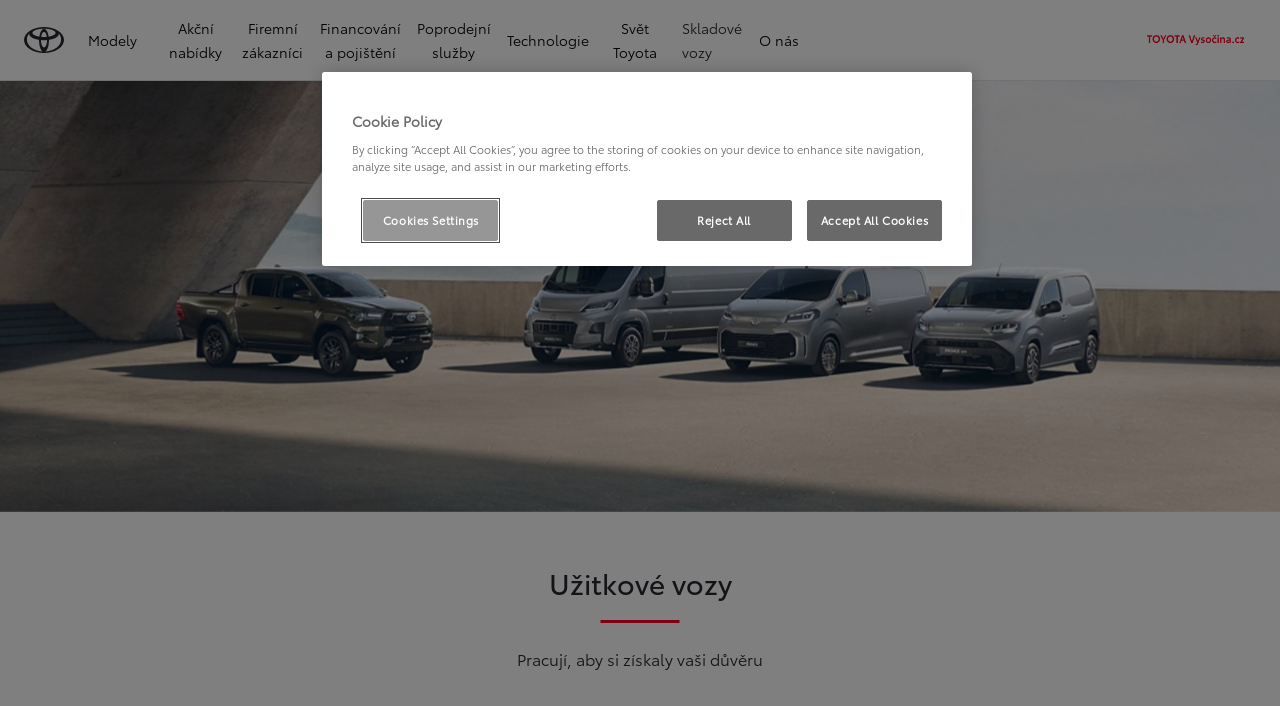

--- FILE ---
content_type: text/html;charset=utf-8
request_url: https://www.toyota-jihlava.cz/nova-auta/uzitkove-vozy
body_size: 38253
content:
<!DOCTYPE HTML>
<html class="dxp dxp-toyota" data-brand="toyota" data-country="cz" dir="ltr" lang="cs">
<head data-ssdv3="True"><script>// SSDv3
// Define dataLayer and the gtag function. 
  window.dataLayer = window.dataLayer || []; 
  function gtag(){dataLayer.push(arguments);} 
 
gtag('consent', 'default', {
    ad_storage: "denied",
    analytics_storage: "denied",
    functionality_storage: "denied",
    personalization_storage: "denied",
    security_storage: "denied",
    ad_user_data: "denied",
    ad_personalization: "denied",
    'wait_for_update': 500
});
</script><!-- Google Tag Manager -->
<script>(function(w,d,s,l,i){w[l]=w[l]||[];w[l].push({'gtm.start':
new Date().getTime(),event:'gtm.js'});var f=d.getElementsByTagName(s)[0],
j=d.createElement(s),dl=l!='dataLayer'?'&l='+l:'';j.async=true;j.src=
'https://www.googletagmanager.com/gtm.js?id='+i+dl;f.parentNode.insertBefore(j,f);
})(window,document,'script','dataLayer','GTM-KCSZQXD');</script>
<!-- End Google Tag Manager -->
<meta charset="utf-8"/>
<meta content="article" name="template"/>
<meta content="width=device-width, initial-scale=1" name="viewport"/>
<meta content="telephone=no" name="format-detection"/>
<meta content="max-image-preview:large" name="robots"/>
<script crossorigin="anonymous" data-enhancer-hash="" data-enhancer-version="" data-routing="evn=prod,tier=publish,ams=NV Toyota Motor Europe" defer="defer" integrity="" src="https://rum.hlx.page/.rum/@adobe/helix-rum-js@%5E2/dist/micro.js" type="text/javascript"></script>
<link href="https://scene7.toyota.eu/" rel="preconnect"/>
<link href="https://cdn.cookielaw.org/" rel="preconnect"/><script src="https://cdn.cookielaw.org/consent/018ec3e2-edbb-7a35-a0c6-915776990423/OtAutoBlock.js" type="text/javascript"></script><script charset="UTF-8" data-domain-script="018ec3e2-edbb-7a35-a0c6-915776990423" src="https://cdn.cookielaw.org/scripttemplates/otSDKStub.js" type="text/javascript"></script>
<script type="text/javascript">
            function OptanonWrapper() { }
        </script>
<!--Requires to be empty-->
<title data-original="Toyota | Užitkové vozy | Auta do práce">Toyota | Užitkové vozy | Auta do práce</title>
<meta content="https://www.toyota-jihlava.cz/nova-auta/uzitkove-vozy" property="og:url"/>
<meta content="Toyota | Užitkové vozy | Auta do práce" property="og:title"/>
<meta content="Toyota představuje užitkové vozy: Proace, Proace Verso, Proace Max a Hilux - dodávky a pick-up Toyota navržené pro vaši firmu. Objevte jejich výhody." property="og:description"/>
<meta content="TOYOTA Jihlava" property="og:site_name"/>
<meta content="Toyota představuje užitkové vozy: Proace, Proace Verso, Proace Max a Hilux - dodávky a pick-up Toyota navržené pro vaši firmu. Objevte jejich výhody." name="description"/>
<link href="https://www.toyota-jihlava.cz/nova-auta/uzitkove-vozy" rel="canonical"/>
<meta content="website" property="og:type"/>
<meta content="cs_CZ" property="og:locale"/>
<meta content="summary_large_image" name="twitter:card"/>
<meta content="Toyota | Užitkové vozy | Auta do práce" name="twitter:title"/>
<meta content="Toyota představuje užitkové vozy: Proace, Proace Verso, Proace Max a Hilux - dodávky a pick-up Toyota navržené pro vaši firmu. Objevte jejich výhody." name="twitter:description"/>
<meta content="https://scene7.toyota.eu/is/image/toyotaeurope/400_LCV?wid=800&amp;hei=800&amp;fit=hfit,1" name="twitter:image"/>
<meta content="https://scene7.toyota.eu/is/image/toyotaeurope/400_LCV?wid=1920&amp;hei=1080&amp;fit=hfit,1" property="og:image"/>
<meta content="1920" property="og:image:width"/>
<meta content="1080" property="og:image:height"/>
<meta content="image/jpeg" property="og:image:type"/>
<script type="application/ld+json">{
  "@context": "http://schema.org",
  "@type": "Organization",
  "name": "Toyota Česko",
  "url": "https://www.toyota-jihlava.cz",
  "logo": "https://www.toyota-jihlava.cz/content/dam/logos/large-logo-toyota.jpeg",
  "sameAs": [
    "https://www.youtube.com/user/toyotacz",
    "https://www.facebook.com/ToyotaCZE",
    "https://www.linkedin.com/company/toyota-ceska-republika/",
    "https://www.instagram.com/toyotaceskarepublika/"
  ],
  "contactPoint": {
    "@type": "ContactPoint",
    "email": "info@toyota.cz",
    "telephone": "+420222992992",
    "contactType": "customer support",
    "areaServed": "cz"
  }
}</script>
<script type="application/ld+json">
            {
  "@context": "http://schema.org",
  "@type": "Article",
  "headline": "Užitkové vozy",
  "datePublished": "Wed Dec 17 11:47:46 UTC 2025",
  "author": "Toyota Česko",
  "publisher": {
    "@type": "Organization",
    "logo": "https://www.toyota-jihlava.cz/content/dam/logos/large-logo-toyota.jpeg",
    "name": "Toyota Česko"
  },
  "dateModified": "Wed Dec 17 11:47:46 UTC 2025",
  "image": "https://scene7.toyota.eu/is/image/toyotaeurope/1600x900_LCV"
}
        </script>
<script type="application/ld+json">
            {
                "@context": "http://schema.org",
                "@type": "BreadcrumbList",
                "itemListElement": [{"@type":"ListItem","position":1,"name":"Toyota | najít auto, které splňuje vaše požadavky","item":"https://www.toyota-jihlava.cz/nova-auta"},{"@type":"ListItem","position":2,"name":"Toyota | užitkové vozy | auta do práce","item":"https://www.toyota-jihlava.cz/nova-auta/uzitkove-vozy"}]
            }
        </script>
<link href="/etc.clientlibs/dnb/clientlibs/clientlib-toyota.min.a92741759a82f0edf62d349cc913cef9.css" rel="stylesheet" type="text/css"/>
<link href="/etc.clientlibs/dxp/clientlibs/clientlib-toyota.min.ab48ec56713fd01f9a2709e9a8c87c86.css" rel="stylesheet" type="text/css"/>
<link href="/etc.clientlibs/qt/clientlibs/clientlib-toyota.min.968d52237156ad3d46cce9e7fd450425.css" rel="stylesheet" type="text/css"/>
<link href="/etc.clientlibs/retailers/clientlibs/clientlib-toyota.min.999345d3482ba78dc3d9456c04bdef98.css" rel="stylesheet" type="text/css"/>
<!-- DXP-11832 temp return to old functionality - permanent fix to be added-->
<script data-ot-ignore="" src="/etc.clientlibs/clientlibs/granite/jquery.min.3e24d4d067ac58228b5004abb50344ef.js"></script>
<script data-ot-ignore="" src="/etc.clientlibs/clientlibs/granite/utils.min.899004cc02c33efc1f6694b1aee587fd.js"></script>
<script data-ot-ignore="" src="/var/dxp/scripts/requirees.js?version=1027"></script>
<link href="/etc.clientlibs/dxp-frontend-core/clientlibs/clientlib-toyota/resources/images/favicons/apple-touch-icon.png" rel="apple-touch-icon" sizes="180x180"/>
<link href="/etc.clientlibs/dxp-frontend-core/clientlibs/clientlib-toyota/resources/images/favicons/favicon-32x32.png" rel="icon" sizes="32x32" type="image/png"/>
<link href="/etc.clientlibs/dxp-frontend-core/clientlibs/clientlib-toyota/resources/images/favicons/favicon-16x16.png" rel="icon" sizes="16x16" type="image/png"/>
<link color="#5bbad5" href="/etc.clientlibs/dxp-frontend-core/clientlibs/clientlib-toyota/resources/images/favicons/safari-pinned-tab.svg" rel="mask-icon"/>
<meta content="#da532c" name="msapplication-TileColor"/>
<meta content="#ffffff" name="theme-color"/>
<link as="image" href="https://scene7.toyota.eu/is/image/toyotaeurope/1600x900_LCV" imagesizes="50vw" imagesrcset="https://scene7.toyota.eu/is/image/toyotaeurope/1600x900_LCV?qlt=80&amp;wid=1280&amp;fit=fit,1&amp;ts=20486 400w, https://scene7.toyota.eu/is/image/toyotaeurope/1600x900_LCV?qlt=80&amp;wid=1280&amp;fit=fit,1&amp;ts=20486 800w, https://scene7.toyota.eu/is/image/toyotaeurope/1600x900_LCV?qlt=80&amp;wid=1600&amp;fit=fit,1&amp;ts=20486 1600w" rel="preload"/>
<script>
            if (!window.dxp) { window.dxp = {}; }
            if (!window.dxp.settings) { window.dxp.settings = {}; }
            window.dxp = {"settings":{"mapsUseMapboxSBS":"true","ssoRecaptchaKey":"6LcIX-MfAAAAAE522Esji4SIFAM1l_mKlReE5l1t","osbHCaptchaKey":"e1907470-bb1a-4c18-8e50-20964bb02170","c2GatewayBaseUrl":"https://c1-apigateway-p1-uc.toyota-europe.com","t1ClientEncapsulatedStylesUrl":"https://cp-common.toyota-europe.com/cp-client/styles/T1-style-extended-encapsulated.css","ssoBaseUrl":"https://cp-toyota.toyota-europe.com/cp-toyota-sso","cpServices":"https://cp-services.toyota-europe.com","mapboxToken":"pk.eyJ1IjoidG95b3RhbW90b3JldXJvcGUtd2ViIiwiYSI6ImNrMnlwZXhxYzA5bzQzY29tZW1mM3k2c2MifQ.OFeUyBuJr_jRjNiTB-F3DA","t1LegacyCssPath":"/cp-client/styles/T1-style-extended-encapsulated.css","cpCartItems":"/api/users/{uuid}/cart","otWhitelisted":"clientlibs/|/libs/dam/|/dxp-webcarconfig.toyota-europe.com/js/|/cp-toyota-sso/|/var/dxp/scripts/libs/react","ssoUseMicroService":"true","portalBaseUrl":"https://cp-toyota.toyota-europe.com","aceMigrationCpB2cAggrPrevHost":"cpb2csp.toyota-europe.com","losHost":"https://weblos.toyota-europe.com/","aemSchemaBaseUrl":"https://cp-common.toyota-europe.com","enableP":"true","c1SupraBaseUrl":"","osbB2cAggrHost":"https://osb-b2c-aggregator.toyota-europe.com","customerPortal":"/customer/portal","orBaseUrl":"https://d3uadybk7v8gu7.cloudfront.net","osbBaseUrl":"https://d1ljsy1hgbcg4x.cloudfront.net/b2c-ui","cpVehicleItems":"/vehicle/user/{uuid}/vehicles?services=uio&legacy=true","otpEnabled":"true","t1LegacyFrontendBaseUrl":"https://cp-common.toyota-europe.com","aceMigrationOsbB2cAggrHost":"https://osb-b2c-aggregator.toyota-europe.com","disableRecaptcha":"false","lastModified":"2025-12-05T08:47:36.043Z","cpB2cAggrHost":"cpb2cs.toyota-europe.com","ssoEnableSocialLogin":"false","ssoServiceUrl":"https://ssoms.toyota-europe.com","dDotDnaApi":"https://kong-proxy-aws.toyota-europe.com/dxp/forms/ddotdna","cpShoppingCartUrl":"/tme#/my-toyota/eStore/cart","enablePubhubForOwnerManuals":"true","downloadPdfBrochure":"/bin/api/dxp/pdf?tyCode=:configCode&country=:country&language=:language","commonPortalBaseUrl":"https://cp-common.toyota-europe.com","cpUseMenuBuilderNav":"true","osbReCaptchaKey":"6LfzhjwUAAAAAMOHd0UU-ZNd45ssbeb9tRyxRu9e","ssoHCaptchaKey":"8cc6c238-eb36-49ae-9b10-f23446521f52","cpOrBaseUrl":"https://d3uadybk7v8gu7.cloudfront.net/customerportal/","ssoRecaptchaKeyInvisible":"6Lcf9hYlAAAAABCh8FWEjoo27nsquoGFC-zI05Kr","enabledExitGuardTemplates":"build,","cpIsNewDashBoardEnabled":"true","cpUseDashboardSavedCars":"true","osbTridionBaseUrl":"https://dcoaaeoxsqbgx.cloudfront.net","useDealerfinderV2":"true","cpAppIDApple":"1020262732","cpB2cAggrHostdealerGoogleAPIKey":"","c1ImagesHost":"//img-optimize.toyota-europe.com/","otpHost":"https://cp-otp.toyota-europe.com","cpCommonUrl":"https://cp-common.toyota-europe.com","aceMigrationCpB2cAggrHost":"cpb2cs.toyota-europe.com","c1GatewayBaseUrl":"https://c1-apigateway-p1.toyota-europe.com","ssoAutoRedirectCustomerPortalExceptions":"/online-service-booking;/recall;/online-service-appointment","captchaType":"hcaptcha","cpBaseUrl":"https://d21f9zpntjvs3z.cloudfront.net","crossOriginScripttagExclusions":"toyota-europe.com|cloudfront.net|toyota-fs.com|toyota.finance.makolab.com","osbB2bAggrHost":"https://osb-b2b-aggregator.toyota-europe.com","dealerfinderDefaultHash":"#/publish/my_toyota_my_dealers/dealercount=11/initial-dealer-tiles-count=45/show-not-matching-services=false/isdynamicmap=true/isdealerrating=false/is-prefill-preferred-dealer=false/tiles-layout=xl/search-layout=inline/distance-unit=km/show-results-on-page-load=true","ssoRedesignBaseUrl":"https://cp-common.toyota-europe.com/cp-ui-sso","aceMigrationOsbB2bAggrHost":"https://osb-b2b-aggregator.toyota-europe.com","orFiltersResultPage":"/new-cars","showPrice":"true","recallCheckerUrl":"/owners/maintenance-services/recall","cpAppIDAndroid":"com.touaregs.toyota","aceKongBaseUrl":"https://kong-proxy-intranet.toyota-europe.com/","useI18nFallback":"false","brand":"toyota","cardbImageHost":"//t1-carassets.toyota-europe.com/","CCISServer":"//images.toyota-europe.com","CCISHost":"//images.toyota-europe.com/cz","checkoutFinanceEsalesHost":"https://amd.esales.toyota-fs.com","environment":"production","isFragment":"false","isProduction":"true","loadSaveHost":"//ccsave.toyota-europe.com/config","loadSaveServer":"//ccsave.toyota-europe.com/","carconfigUrlWebsite":"","country":"cz","fullCountry":"czech-republic","currencyCode":"CZK","dealer":{"mapBoxToken":"pk.eyJ1IjoidG95b3RhbW90b3JldXJvcGUtd2ViIiwiYSI6ImNrNmtpY2R1YTA0YW8zb2xzMzNkaDNxaTMifQ.LHbDy1LeUYXAgS7FJG-VOQ","dealerApi":"https://kong-proxy-intranet.toyota-europe.com/dxp/dealers/api/","alternativeCountry":"","enableApproximate":true,"distanceUnit":"km","extraCountries":"","hideDealerNumbers":false,"hideServicesDealerfinder":false,"limitSearchDistance":"60","searchResultCount":10,"showCountryPolygons":true,"showMyLocationPin":true,"findDealerLabel":"Prodejní a servisní místa","searchPlaceholderLabel":"Vyhledávání","searchByLocationLabel":"Vyhledat podle místa","searchByDealerName":"Vyhledat podle názvu","useMyCurrentLocationLabel":"Použít moji aktuální polohu","filterLabel":"Filtrovat","updateLabel":"Obnovit","retailerInformationLabel":"Informace o prodejci","servicesAndOpeningHoursLabel":"OTEVÍRACÍ DOBA","getDirectionsLabel":"Pokyny na cestu","saveToMyToyotaLabel":"Uložit do Moje Toyota","selectDealerLabel":"Vybrat prodejce","showMoreLabel":"Více","moreInformationLabel":"Více informací","lessInformationLabel":"Méně informací","retailerDoesNotAcceptOnlineBookingLabel":"Prodejce nepřijímá online rezervace","telLabel":"Telefon","faxLabel":"Fax","whatsappLabel":"WhatsApp","noLocationsFoundMessage":"Nebyly nalezeny žádné lokality","noDealerFoundMessage":"Nebyl nalezen žádný prodejce","searchKeywordTooShortMessage":"Příliš krátké klíčové slovo"},"flexibility":null,"ecoLabelpopup":{},"legalbanner":{"title":"Short disclaimer","image":{}},"T1ImagesServer":"https://img-optimize.toyota-europe.com/","kongBaseUrl":"https://kong-proxy-intranet.toyota-europe.com/"},"config":{},"labels":{"disclaimerNedc":"NEDC disclaimer","uscNonApproved":"Non-approved","readLess":"Číst méně","ariaSliderMaxValue":"max value: {value}","uscManufacturerWarrantyValidUntil":"Valid until: {value}","uscManufacturerWarrantyKmLimit":"KM Limit: {value}","disclaimerWLTP":"Údaje o spotřebě pohonných hmot a o emisích CO<sub>2</sub> odpovídají závěrům měření dle příslušných směrnic a nařízení EU nebo předpisů EHK pro vozidla s evropskou specifikací. Spotřeba paliva a hodnoty CO<sub>2</sub> se mohou u vašeho vozidla odlišovat od tohoto měření. Způsob jízdy a další faktory (jako např. klimatické podmínky, rychlostní profil, stav vozovky, dopravní provoz, stav vozidla, osobnost řidiče, instalovaná výbava, použité pneumatiky, zatížení či počet přepravovaných cestujících) ovlivňují spotřebu paliva a produkované emise CO<sub>2</sub>.","uscPrivatelySold":"Privately sold","multipleEngineOptions":"Více možností motoru","ariaSliderMaxValueTitleLabel":"Slider {value} maximum","edit":"upravit","uscApproved":"Approved","dualCurrencyDisclaimer":"Dual currency rate: {value}","viewAll":"zobrazit vše","hybrid":"HYBRID","petrol":"Petrol","genericOrErrorTitle":"Jejda, něco se nezdařilo a váš požadavek nebylo možné zpracovat.","tyreInfoTrue":"k dispozici","forms.searchNoResults":"Žádné výsledky hledání","validFromUntilDate":"Platnost od do","ariaSliderMinValueTitleLabel":"Slider {value} minimum","validFromDate":"Platnost k(e)","lastModified":"2024-12-20T11:47:16.194Z","uscManufacturerWarrantyNone":"None","disclaimerNEDC":"Právní doložka k metodice NEDC","hybridAvailable":"TAKÉ HYBRID","diesel":"Diesel","submit":"Odeslat","uscUsedCashPriceFormat":"%s","ariaToggleEtaTooltip":"Toggle ETA Tooltip","uscManufacturerWarrantyExpired":"Expired","mildHybrid":"Mild hybrid","genericOrErrorSubtitle":"Snažíme se tento problém co nejrychleji vyřešit. Aktualizujte stránku, nebo to zkuste později.","readMore":"Další informace","disclaimerCorrelatedNedc":"CorrelatedNEDC disclaimer","ariaSliderMinValue":"min value: {value}","close":"Zavřít","uscManufacturerWarrantyUnspecified":"Unspecified","Enter Dealer":"","tyreInfoFalse":"není k dispozici","fuelCell":"Hydrogen Electric","uscCashPriceFormat":"%s","more":"další","electric":"Electric","selectOff":"vyp.","uscSpecLabelYes":"Yes","uscExclVatCashPriceFormat":"%s ex.&nbsp;VAT","uscSpecLabelNo":"No","disclaimerCorrelatedNEDC":"Právní doložka ke korelovaným hodnotám NEDC","plugin":"Plug-In Hybrid","printPrintedOn":"Vytištěno","disclaimerWltp":"Údaje o spotřebě pohonných hmot a o emisích CO<sub>2</sub> odpovídají závěrům měření dle příslušných směrnic a nařízení EU nebo předpisů EHK pro vozidla s evropskou specifikací. Spotřeba paliva a hodnoty CO<sub>2</sub> se mohou u vašeho vozidla odlišovat od tohoto měření. Způsob jízdy a další faktory (jako např. klimatické podmínky, rychlostní profil, stav vozovky, dopravní provoz, stav vozidla, osobnost řidiče, instalovaná výbava, použité pneumatiky, zatížení či počet přepravovaných cestujících) ovlivňují spotřebu paliva a produkované emise CO<sub>2</sub>.","uscStockCashPriceFormat":"%s","selectOn":"zap.","dimensions":"Dimensions"}};
            window.dxp.settings.culture = {"name":"cs-CZ","englishName":"Czech","nativeName":"čeština","language":"cs","numberFormat":{"NaN":"Není číslo","negativeInfinity":"-nekonečno","positiveInfinity":"+nekonečno","percent":{"pattern":["-n%","n%"],".":",",",":" "},"currency":{"pattern":["-n $","n $"],"decimals":0,"symbol":"Kč","iso":"CZX",".":",",",":" "},".":",",",":" "},"calendars":{"standard":{"/":".","firstDay":1,"days":{"names":["neděle","pondělí","úterý","středa","čtvrtek","pátek","sobota"],"namesAbbr":["ne","po","út","st","čt","pá","so"],"namesShort":["ne","po","út","st","čt","pá","so"]},"months":{"names":["leden","únor","březen","duben","květen","červen","červenec","srpen","září","říjen","listopad","prosinec",""],"namesAbbr":["1","2","3","4","5","6","7","8","9","10","11","12",""]},"monthsGenitive":{"names":["ledna","února","března","dubna","května","června","července","srpna","září","října","listopadu","prosince",""],"namesAbbr":["1","2","3","4","5","6","7","8","9","10","11","12",""]},"AM":["dop.","dop.","DOP."],"PM":["odp.","odp.","ODP."],"eras":[{"name":"n. l.","start":null,"offset":0}],"patterns":{"d":"d.M.yyyy","D":"d. MMMM yyyy","t":"H:mm","T":"H:mm:ss","f":"d. MMMM yyyy H:mm","F":"d. MMMM yyyy H:mm:ss","M":"dd MMMM","Y":"MMMM yyyy"}}}};
            window.dxp.settings.language = "cs";
            window.dxp.settings.country = "cz";
            window.dxp.settings.brand = "toyota";
            window.dxp.settings.forms = {};

            if (!window.T1) { window.T1 = {}; }
            window.T1.settings = window.dxp.settings;
            window.T1.labels = window.dxp.labels;
            if ("true" !== "true") {
                window.L1 = window.T1;
            }
        </script>
<script crossorigin="anonymous" data-ot-ignore="" src="/etc.clientlibs/dxp/clientlibs/clientlib-dependencies.min.961844e05a76c364a0525b0f52801cc9.js" type="text/javascript"></script>
<style>
            /* Styles for Toyota Life icon  */

#socialMediaChannels .cmp-socialfollow__channels.vertical-space {
  align-items: flex-start;
}

.toyota-life__link {
  display: grid;
  grid-template-columns: 1fr;
  grid-template-rows: 1fr;
}

.toyota-life__icon {
  grid-column: 1 / 1;
  grid-row: 1 / 1;
  max-width: 26px;
  max-height: 27px;
}

.toyota-life__icon--black {
  opacity: 1;
}

.toyota-life__icon--white {
  opacity: 0;
}

.toyota-life__link:hover .toyota-life__icon--black {
  opacity: 0;
}

.toyota-life__link:hover .toyota-life__icon--white {
  opacity: 1;
}

@media (hover: hover) and (pointer: fine) and (hover: hover) and (pointer: fine) {
  .toyota-life__link:focus-visible {
    outline: #0072f0 0.2rem solid;
    outline-offset: 0.2rem;
  }
}

        </style>
<style>
    microfrontend-error {
        display: flex;
    }
</style>
<style id="microfrontend-error-style">
    .error-banner {
        border: 1px solid #f5d0d0;
        background: linear-gradient(to right, #fff5f5, #fff7f7);
        border-radius: 8px;
        padding: 20px 20px 3px;
        margin: 20px 0;
        width: 100%;
        max-width: 100%;
        overflow: hidden;
        box-shadow: 0 2px 4px rgba(0, 0, 0, 0.05);
        text-align: left;
    }

    .error-banner button {
        all: unset;
    }

    .error-header {
        display: flex;
        align-items: flex-start;
        justify-content: space-between;
        gap: 12px;
        margin-bottom: 12px;
    }

    .error-icon-container {
        display: flex;
        flex-grow: 1;
        justify-content: center;
        align-items: center;
        gap: 12px;
    }

    .error-icon {
        color: #e53e3e;
        margin-top: 2px;
        flex-shrink: 0;
    }

    .error-title {
        flex-grow: 1;
        color: #c53030;
        font-weight: 600;
        font-size: 22px;
        margin: 0;
        line-height: 1.2;
    }

    .technical-title {
        display: block;
        color: #c53030;
        font-size: 14px;
        font-family: monospace;
        margin: 6px 0 8px 0;
        padding: 4px 8px;
        padding-left: 32px;
    }

    .error-subtitle {
        color: #c53030;
        font-size: 14px;
        font-weight: 500;
        margin: 8px 0 4px 0;
    }

    .error-description {
        color: #c53030;
        font-size: 14px;
        line-height: 1.5;
        margin: 12px 0;
        padding-left: 32px;
    }

    .error-metadata {
        margin-top: 8px;
        padding-left: 32px;
    }

    .metadata-title {
        font-size: 12px;
        text-transform: uppercase;
        letter-spacing: 0.05em;
        color: #c53030;
        font-weight: 500;
        margin-bottom: 8px;
    }

    .metadata-content {
        background-color: rgba(254, 215, 215, 0.8);
        padding: 12px;
        border-radius: 6px;
        font-family: monospace;
        font-size: 12px;
        overflow-x: auto;
        border: 1px solid rgba(254, 178, 178, 0.8);
    }

    .metadata-item {
        display: flex;
        margin-bottom: 6px;
    }

    .metadata-item:last-child {
        margin-bottom: 0;
    }

    .metadata-key {
        font-weight: 600;
        min-width: 120px;
        color: #c53030;
    }

    .metadata-value {
        color: #742a2a;
    }

    .stacktrace-content {
        white-space: pre;
        color: #742a2a;
    }

    .backoffice-caption {
        margin-top: 3px;
        font-size: 12px;
        color: #718096;
        font-style: italic;
        padding-top: 8px;
        display: flex;
        align-items: center;
        justify-content: center;
    }

    .error-banner .toggle-details {
        font-style: italic;
        font-size: 12px;
        color: #742a2a;
        text-decoration: underline;
        cursor: pointer;
    }

    .backoffice-badge {
        padding: 2px 8px;
        border-radius: 9999px;
        font-size: 10px;
        text-transform: uppercase;
        letter-spacing: 0.1em;
        font-weight: 500;
    }

    .collapsible {
        transition: max-height 500ms ease-in-out;
        max-height: 0px;
        overflow: hidden;
    }

    .collapsible.open {
        max-height: fit-content;
    }
</style>
<script>

    const sheet = new CSSStyleSheet();
    const styleScript = document.querySelector("#microfrontend-error-style");
    sheet.replaceSync(styleScript.innerHTML);
    styleScript.remove();

    class MicrofrontendError extends HTMLElement {
        static get observedAttributes() {
            return ['title', 'description', 'technical-title', 'metadata', 'default-open'];
        }

        constructor() {
            super();
            const shadowRoot = this.attachShadow({ mode: 'open' });
            shadowRoot.adoptedStyleSheets.push(sheet);
        }

        connectedCallback() {
            this.getAttribute('default-open') === 'true' ? this.open = true : this.open = false;
            this.render();
        }

        attributeChangedCallback(name, oldValue, newValue) {
            this.render();
        }

        getMetadataHtml() {
            try {
                const metadata = JSON.parse(this.getAttribute('metadata') ?? '{}');

                if (Object.keys(metadata).length === 0) {
                    return '';
                }

                return Object.entries(metadata).map(([key, value], index) => {
                    const isNotLast = index !== Object.entries(metadata).length - 1;

                    return `<div class="metadata-item" style="margin-bottom: ${isNotLast ? '6px' : '0px'}">
                        <span class="metadata-key">${key}:</span>
                        <span class="metadata-value">${value}</span>
                    </div>`;
                }).join("");
            } catch (e) {
                console.debug("Unable to parse metadata", e);
                return '';
            }
        }

        getDescriptionHtml() {
            const description = this.getAttribute('description');

            return description ? "<div class=\"error-description\">" + description.replaceAll('\\n', "<br>") + "</div>" : "";
        }

        getTechnicalTitleHtml() {
            const technicalTitle = this.getAttribute('technical-title');

            if (!technicalTitle) {
                return '';
            }

            return `<div class="technical-title">Error: ` + technicalTitle + `</div>`;
        }

        render() {
            const title = this.getAttribute('title') || "Undefined title";
            const metadata = this.getMetadataHtml();
            const stacktrace = this.getAttribute("stacktrace");

            this.shadowRoot.innerHTML = `
                <div class="error-banner">
                    <div class="error-header">
                        <div class="error-icon-container">
                            <svg class="error-icon" xmlns="http://www.w3.org/2000/svg" width="24" height="24" viewBox="0 0 24 24" fill="none" stroke="currentColor" stroke-width="2" stroke-linecap="round" stroke-linejoin="round"><circle cx="12" cy="12" r="10"/><line x1="12" x2="12" y1="8" y2="12"/><line x1="12" x2="12.01" y1="16" y2="16"/></svg>
                            <h4 class="error-title">${title}</h4>
                            <button class="toggle-details">Toggle details</button>
                        </div>
                    </div>
                    <div class="collapsible ${this.open ? ' open' : ''}">`
                        + this.getTechnicalTitleHtml()
                        + this.getDescriptionHtml()
                         + (metadata ? `<div class="error-metadata">
                             <div class="metadata-title">Error Metadata</div>
                             <div class="metadata-content">` + metadata + "</div>"+
                        "</div>" : "")
                        + (stacktrace ? `<div class="error-metadata">
                              <div class="metadata-title">Stack Trace</div>
                              <div class="metadata-content stacktrace-content">`
                                + stacktrace.replaceAll('\\n', "<br>")
                              +`\n&lt;hidden stacktrace&gt;</div>
                            </div>` : '')
                    + `</div>
                    <div class="backoffice-caption">
                    <span class="backoffice-badge">this will only be showed in author mode, end user won't see this error</span>
                </div>
            </div>`;


            this.shadowRoot.querySelector("button.toggle-details").addEventListener("click", this.toggle.bind(this));
        }

        toggle() {
            this.open = !this.open;
            const collapsible = this.shadowRoot.querySelector(".collapsible");

            if (this.open) {
                if (!collapsible.className.includes("open")) {
                    collapsible.className += " open";
                }
            } else {
                collapsible.className = collapsible.className.split(/\s+/).filter(cls => cls !== 'open').join(" ");
            }
        }
    }

    customElements.define('microfrontend-error', MicrofrontendError);

</script>
<script src="/ssdv3_static/ssdv3.js" type="text/javascript"></script><link href="/ssdv3_static/ssdv3.css" rel="stylesheet"/></head>
<body class="article page basicpage" data-dealer-id="HSJ" data-dealer-internal-site-id="119" data-dealer-market="CZ" data-dealer-type-id="1" data-dealer-uuid="8612774f-3ee4-47ea-994c-a3ddbf58013f">
<div class="cmp-btn btn-primary skip-to-main-content">
<a aria-label="" class="btn-text skip-to-main-content-link" data-gt-componentgroup="content" data-gt-componentname="button" data-gt-label="Přejít na hlavní obsah" data-gt-name="ctaevent" href="#Přejít-na-hlavní-obsah" target="_self">
<span class="btn-text l-cta-text">Přejít na hlavní obsah
                    
                </span>
<span class="sr-only"> (Press Enter)</span>
</a>
</div>
<!-- Tagging data layer object -->
<script>
            window.tngaDataLayer = {};
            window.tngaDataLayer.page = {"sectionlv1":"new-cars","sectionlv2":"commercial-cars","sectionlv3":"","language":"cs","category":"content","subCategory":"article"};
            window.tngaDataLayer.page.versions = {"aem-release": "0.164.3-RELEASE"};
            window.tngaDataLayer.product = [{}];
            window.tngaDataLayer.dsmMetadata = {};
            var userProfile = localStorage["com.toyota.tme.user.customerProfile"];
            window.tngaDataLayer.userinfo = {"status": "loggedoff"};
            if(userProfile){
                window.tngaDataLayer.userinfo = {
                    "status": "loggedin",
                    "userId": (JSON.parse(userProfile) || {}).uuid
                };
            }
        </script>
<!-- Google Tag Manager -->
<!-- End Google Tag Manager -->
<header class="header dxp-header position-fixed bg-white w-100">
<nav aria-label="Navigace" class="primary-navigation container-fluid d-flex justify-content-xl-between align-items-center w-100 has-second-logo" data-gt-componentgroup="header" data-gt-componentname="primary-navigation" data-gt-name="navevent" id="cmp-top-navigation" role="navigation">
<div class="primary-navigation__left-hand align-items-center d-flex px-0">
<div class="brand-logo-wrapper align-items-center d-flex mr-4 hide-when-mobile-menu-opened">
<a aria-label="Zpět na domovskou stránku" class="brand-logo" data-gt-action="click-logo" data-gt-label="https://www.toyota-jihlava.cz" href="https://www.toyota-jihlava.cz">
</a>
</div>
<div class="primary-navigation__mobile-header d-none justify-content-between search position-fixed w-100 bg-white">
<div class="selected-menu js-selected-mobile-menu d-xl-none align-items-center">
<button class="primary-navigation__mobile-header__back-menu js-selected-menu-back-btn" data-gt-action="click-back" data-gt-label="level2">
<i aria-hidden="true" class="dxp-icon icon-Chevron_Left-small"></i>
<span class="sr-only">Kliknutím se vrátíte do předchozí nabídky</span>
</button>
<span class="js-selected-item"></span>
</div>
<div class="primary-navigation__mobile-header__search-wrapper" style="display: none;">
<div class="cmp-searchicon cmp-searchicon-v2">
<button aria-controls="searchOverlayId" aria-expanded="false" aria-haspopup="dialog" aria-label="Hledat" class="cmp-searchicon-search cmp-btn l-listItem-text d-flex align-items-center" type="button">
<i aria-hidden="true" class="m-0 dxp-icon icon-Search-small"></i>
</button>
<div aria-hidden="true" aria-label="Vyhledávací dialog" aria-modal="true" class="d-none cmp-searchicon-overlay position-fixed" data-test-id="searchOverLayer" role="dialog">
<div>
<div class="cmp-searchicon-container cmp-searchicon-container-v2 d-flex col-12" data-is-rtl="false">
<div class="row brand-logo mx-4 d-none d-lg-block mt-4"></div>
<div class="col-6 d-none d-lg-inline-block"></div>
<div class="row flex-grow-1 d-flex flex-column">
<div class="d-flex">
<div class="search-box-container">
<div class="search-box" role="search">
<button class="cmp-search-input-search-icon" type="button">
<i aria-hidden="true" class="dxp-icon icon-Search-small"></i>
<span class="sr-only">
                                    Click to search
                                </span>
</button>
<input aria-label="Hledat" class="cmp-search-input l-sub-micro-text" id="search-input-primarynavigation_fd3bea57-6a74-4a51-908b-ff302e361f78" placeholder="Zadejte hledaný text" role="searchbox" type="search"/>
<label class="sr-only" for="search-input-primarynavigation_fd3bea57-6a74-4a51-908b-ff302e361f78">
                                Zadejte hledaný text
                            </label>
<button class="cmp-control control-reset invisible" type="reset">
<i aria-hidden="true" class="dxp-icon icon-Close-small"></i>
<span class="sr-only">
                                    Clear search phrase
                                </span>
</button>
</div>
</div>
<button class="search-button col-auto align-self-center align-items-center px-4">
<span class="cmp-searchicon-cancel t-milli-text">
                          Zrušit
                        </span>
</button>
</div>
<div class="search-results d-none mt-4" data-root="/content/toyota/czech-republic/cs/new-cars/commercial-cars" data-search-results-page="https://www.toyota-jihlava.cz/search-results" data-test-id="searchSuggestion" role="listbox">
</div>
</div>
</div>
</div>
</div>
</div>
</div>
<button class="js-toggle-mobile-menu js-close-mobile-menu primary-navigation__mobile-header__close-menu primary-navigation__icon--left" data-gt-action="close-menu" data-gt-label="$navigationLevel">
<i aria-hidden="" class="dxp-icon icon-Close-small"></i>
<span class="sr-only">Zavřít mobilní menu</span>
</button>
</div>
<div class="primary-navigation__first-level d-flex flex-column flex-grow-1 justify-content-between">
<ul class="primary-navigation__first-level__links list-unstyled mb-0 p-0 d-none d-xl-flex">
<li class="primarynavigationitem primary-navigation__dxp-mega-menu">
<button aria-haspopup="" class="main-nav-link l-listItem-text d-flex justify-content-between align-items-center position-relative js-has-children" data-gt-action="click-navigation" data-gt-label="[]" href="#" target="mega_menu" type="button">
                    Modely

                    
                        <i class="dxp-icon d-xl-none icon-chevron-mobile icon-Chevron_Right-small">
</i>
</button>
<div aria-expanded="false" aria-hidden="true" class="primary-navigation__second-level position-fixed d-xl-none vw-100 bg-white">
<div class="mobile-menu justify-content-between d-flex d-xl-none close-bar position-fixed w-100">
<button aria-label="Close menu" data-gt-action="close-menu" data-gt-label="$navigationLevel">
<i aria-hidden="" class="dxp-icon icon-Close-small"></i>
</button>
</div>
<div data-react-component="megaMenu" data-react-props='{"megaMenuPath":"/bin/api/dxp/megamenu.toyota.czech-republic.cs.L2NvbnRlbnQvdG95b3RhL2N6ZWNoLXJlcHVibGljL2NzL2hlYWRlci1hbmQtZm9vdGVyLXYy.json","dictionary":{"all":"Vše","megaMenuA11yRadioGroupCarTypesLabel":"megaMenuA11yRadioGroupCarTypesLabel","buyOnline":"Objednat online","availableToBuyOnline":"Lze objednat online","totalPrice":"Celková cena","navigationA11ySelectFilter":"Výběr filtru navigace","opensInNewWindow":"Opens in new window","electric":"Elektrický","allElectric":"Plně elektrické","licenseFee":"Licenční poplatek","orLease":"nebo leasing","hideFinanceTooltip":false,"a11yGoTo":"Přejít na ","legalText":"Právní text","hybrid":"Hybrid","legalbanner":{"title":"Short disclaimer"},"month":"Měsíc","a11yReadMoreAbout":"Více o","preOrder":"Předobjednávka","from":"Od","chooseYourCategory":"Vyberte kategorii","closeMobileMenu":"Zavřít mobilní menu"}}'>
<div class="skeleton-container">
<div class="mega-menu-skeleton menu-content">
<div class="mega-menu-skeleton__filters skeleton-item"></div>
<div class="mega-menu-skeleton__div d-flex flex-column flex-xl-row">
<div class="mega-menu-skeleton__car-list cards skeleton-item"></div>
<div class="mega-menu-skeleton__promoted-section promoted skeleton-item"></div>
</div>
</div>
</div>
<div class="megaMenu-links">
<div class="dxp-mega-menu__car-list">
<a class="dxp-mega-menu__card dxp-mega-menu__card-promo position-relative" data-gt-action="click-promo-card" data-gt-componentgroup="header" data-gt-componentname="primary-navigation" data-gt-label="Aygo X" data-gt-name="navevent" href="https://www.toyota-jihlava.cz/nova-auta/aygo-x">Aygo X</a>
<a class="dxp-mega-menu__card dxp-mega-menu__card-promo position-relative" data-gt-action="click-promo-card" data-gt-componentgroup="header" data-gt-componentname="primary-navigation" data-gt-label="Nové Aygo X" data-gt-name="navevent" href="https://www.toyota-jihlava.cz/nova-auta/toyota-aygo-x">Nové Aygo X</a>
<a class="dxp-mega-menu__card dxp-mega-menu__card-promo position-relative" data-gt-action="click-promo-card" data-gt-componentgroup="header" data-gt-componentname="primary-navigation" data-gt-label="Yaris" data-gt-name="navevent" href="https://www.toyota-jihlava.cz/nova-auta/yaris">Yaris</a>
<a class="dxp-mega-menu__card dxp-mega-menu__card-promo position-relative" data-gt-action="click-promo-card" data-gt-componentgroup="header" data-gt-componentname="primary-navigation" data-gt-label="Yaris Cross" data-gt-name="navevent" href="https://www.toyota-jihlava.cz/nova-auta/yaris-cross">Yaris Cross</a>
<a class="dxp-mega-menu__card dxp-mega-menu__card-promo position-relative" data-gt-action="click-promo-card" data-gt-componentgroup="header" data-gt-componentname="primary-navigation" data-gt-label="Urban Cruiser" data-gt-name="navevent" href="https://www.toyota-jihlava.cz/nova-auta/jiz-brzy/urban-cruiser">Urban Cruiser</a>
<a class="dxp-mega-menu__card dxp-mega-menu__card-promo position-relative" data-gt-action="click-promo-card" data-gt-componentgroup="header" data-gt-componentname="primary-navigation" data-gt-label="Corolla Sedan" data-gt-name="navevent" href="https://www.toyota-jihlava.cz/nova-auta/corolla-sedan">Corolla Sedan</a>
<a class="dxp-mega-menu__card dxp-mega-menu__card-promo position-relative" data-gt-action="click-promo-card" data-gt-componentgroup="header" data-gt-componentname="primary-navigation" data-gt-label="Corolla Hatchback" data-gt-name="navevent" href="https://www.toyota-jihlava.cz/nova-auta/corolla-hatchback">Corolla Hatchback</a>
<a class="dxp-mega-menu__card dxp-mega-menu__card-promo position-relative" data-gt-action="click-promo-card" data-gt-componentgroup="header" data-gt-componentname="primary-navigation" data-gt-label="Corolla Touring Sports" data-gt-name="navevent" href="https://www.toyota-jihlava.cz/nova-auta/corolla-touring-sports">Corolla Touring Sports</a>
<a class="dxp-mega-menu__card dxp-mega-menu__card-promo position-relative" data-gt-action="click-promo-card" data-gt-componentgroup="header" data-gt-componentname="primary-navigation" data-gt-label="Corolla Cross" data-gt-name="navevent" href="https://www.toyota-jihlava.cz/nova-auta/toyota-corolla-cross">Corolla Cross</a>
<a class="dxp-mega-menu__card dxp-mega-menu__card-promo position-relative" data-gt-action="click-promo-card" data-gt-componentgroup="header" data-gt-componentname="primary-navigation" data-gt-label="Nová Corolla Cross" data-gt-name="navevent" href="https://www.toyota-jihlava.cz/nova-auta/corolla-cross">Nová Corolla Cross</a>
<a class="dxp-mega-menu__card dxp-mega-menu__card-promo position-relative" data-gt-action="click-promo-card" data-gt-componentgroup="header" data-gt-componentname="primary-navigation" data-gt-label="Nová Toyota C-HR" data-gt-name="navevent" href="https://www.toyota-jihlava.cz/nova-auta/toyota-c-hr">Nová Toyota C-HR</a>
<a class="dxp-mega-menu__card dxp-mega-menu__card-promo position-relative" data-gt-action="click-promo-card" data-gt-componentgroup="header" data-gt-componentname="primary-navigation" data-gt-label="Nová Toyota C-HR+" data-gt-name="navevent" href="https://www.toyota-jihlava.cz/nova-auta/toyota-c-hr-plus">Nová Toyota C-HR+</a>
<a class="dxp-mega-menu__card dxp-mega-menu__card-promo position-relative" data-gt-action="click-promo-card" data-gt-componentgroup="header" data-gt-componentname="primary-navigation" data-gt-label="RAV4" data-gt-name="navevent" href="https://www.toyota-jihlava.cz/nova-auta/rav4">RAV4</a>
<a class="dxp-mega-menu__card dxp-mega-menu__card-promo position-relative" data-gt-action="click-promo-card" data-gt-componentgroup="header" data-gt-componentname="primary-navigation" data-gt-label="Nová RAV4" data-gt-name="navevent" href="https://www.toyota-jihlava.cz/nova-auta/nova-rav4">Nová RAV4</a>
<a class="dxp-mega-menu__card dxp-mega-menu__card-promo position-relative" data-gt-action="click-promo-card" data-gt-componentgroup="header" data-gt-componentname="primary-navigation" data-gt-label="RAV4 Plug-in" data-gt-name="navevent" href="https://www.toyota-jihlava.cz/nova-auta/rav4-plugin">RAV4 Plug-in</a>
<a class="dxp-mega-menu__card dxp-mega-menu__card-promo position-relative" data-gt-action="click-promo-card" data-gt-componentgroup="header" data-gt-componentname="primary-navigation" data-gt-label="Toyota bZ4X" data-gt-name="navevent" href="https://www.toyota-jihlava.cz/nova-auta/toyota-bz4x">Toyota bZ4X</a>
<a class="dxp-mega-menu__card dxp-mega-menu__card-promo position-relative" data-gt-action="click-promo-card" data-gt-componentgroup="header" data-gt-componentname="primary-navigation" data-gt-label="Nová Toyota bZ4X" data-gt-name="navevent" href="https://www.toyota-jihlava.cz/nova-auta/nova-toyota-bz4x">Nová Toyota bZ4X</a>
<a class="dxp-mega-menu__card dxp-mega-menu__card-promo position-relative" data-gt-action="click-promo-card" data-gt-componentgroup="header" data-gt-componentname="primary-navigation" data-gt-label="Nová Toyota bZ4X Touring" data-gt-name="navevent" href="https://www.toyota-jihlava.cz/nova-auta/jiz-brzy/bz4x-touring">Nová Toyota bZ4X Touring</a>
<a class="dxp-mega-menu__card dxp-mega-menu__card-promo position-relative" data-gt-action="click-promo-card" data-gt-componentgroup="header" data-gt-componentname="primary-navigation" data-gt-label="Nová Camry" data-gt-name="navevent" href="https://www.toyota-jihlava.cz/nova-auta/nova-camry">Nová Camry</a>
<a class="dxp-mega-menu__card dxp-mega-menu__card-promo position-relative" data-gt-action="click-promo-card" data-gt-componentgroup="header" data-gt-componentname="primary-navigation" data-gt-label="Prius" data-gt-name="navevent" href="https://www.toyota-jihlava.cz/nova-auta/prius-plugin">Prius</a>
<a class="dxp-mega-menu__card dxp-mega-menu__card-promo position-relative" data-gt-action="click-promo-card" data-gt-componentgroup="header" data-gt-componentname="primary-navigation" data-gt-label="Mirai" data-gt-name="navevent" href="https://www.toyota-jihlava.cz/nova-auta/mirai">Mirai</a>
<a class="dxp-mega-menu__card dxp-mega-menu__card-promo position-relative" data-gt-action="click-promo-card" data-gt-componentgroup="header" data-gt-componentname="primary-navigation" data-gt-label="Nový Land Cruiser" data-gt-name="navevent" href="https://www.toyota-jihlava.cz/nova-auta/land-cruiser">Nový Land Cruiser</a>
<a class="dxp-mega-menu__card dxp-mega-menu__card-promo position-relative" data-gt-action="click-promo-card" data-gt-componentgroup="header" data-gt-componentname="primary-navigation" data-gt-label="GR Yaris" data-gt-name="navevent" href="https://www.toyota-jihlava.cz/nova-auta/gr-yaris">GR Yaris</a>
<a class="dxp-mega-menu__card dxp-mega-menu__card-promo position-relative" data-gt-action="click-promo-card" data-gt-componentgroup="header" data-gt-componentname="primary-navigation" data-gt-label="Toyota GR Supra" data-gt-name="navevent" href="https://www.toyota-jihlava.cz/nova-auta/supra">Toyota GR Supra</a>
<a class="dxp-mega-menu__card dxp-mega-menu__card-promo position-relative" data-gt-action="click-promo-card" data-gt-componentgroup="header" data-gt-componentname="primary-navigation" data-gt-label="Hilux" data-gt-name="navevent" href="https://www.toyota-jihlava.cz/nova-auta/hilux">Hilux</a>
<a class="dxp-mega-menu__card dxp-mega-menu__card-promo position-relative" data-gt-action="click-promo-card" data-gt-componentgroup="header" data-gt-componentname="primary-navigation" data-gt-label="Nový Hilux BEV " data-gt-name="navevent" href="https://www.toyota-jihlava.cz/nova-auta/jiz-brzy/hilux-bev">Nový Hilux BEV </a>
<a class="dxp-mega-menu__card dxp-mega-menu__card-promo position-relative" data-gt-action="click-promo-card" data-gt-componentgroup="header" data-gt-componentname="primary-navigation" data-gt-label="Nový Proace City" data-gt-name="navevent" href="https://www.toyota-jihlava.cz/nova-auta/proace-city">Nový Proace City</a>
<a class="dxp-mega-menu__card dxp-mega-menu__card-promo position-relative" data-gt-action="click-promo-card" data-gt-componentgroup="header" data-gt-componentname="primary-navigation" data-gt-label="Nový Proace City Verso" data-gt-name="navevent" href="https://www.toyota-jihlava.cz/nova-auta/proace-city-verso">Nový Proace City Verso</a>
<a class="dxp-mega-menu__card dxp-mega-menu__card-promo position-relative" data-gt-action="click-promo-card" data-gt-componentgroup="header" data-gt-componentname="primary-navigation" data-gt-label="Nový Proace" data-gt-name="navevent" href="https://www.toyota-jihlava.cz/nova-auta/proace">Nový Proace</a>
<a class="dxp-mega-menu__card dxp-mega-menu__card-promo position-relative" data-gt-action="click-promo-card" data-gt-componentgroup="header" data-gt-componentname="primary-navigation" data-gt-label="Nový Proace Verso" data-gt-name="navevent" href="https://www.toyota-jihlava.cz/nova-auta/proace-verso">Nový Proace Verso</a>
<a class="dxp-mega-menu__card dxp-mega-menu__card-promo position-relative" data-gt-action="click-promo-card" data-gt-componentgroup="header" data-gt-componentname="primary-navigation" data-gt-label="Nový Proace Max" data-gt-name="navevent" href="https://www.toyota-jihlava.cz/nova-auta/jiz-brzy/proace-max">Nový Proace Max</a>
</div>
<div class="cmp-promoted-section__link-list__links">
<a class="cmp-promoted-section__link-list__links__link__a d-flex position-relative align-items-center btn-text" data-gt-action="click-cta" data-gt-componentgroup="content" data-gt-componentname="button" data-gt-name="ctaevent">
                    Modely a ceníky
                </a>
<a class="cmp-promoted-section__link-list__links__link__a d-flex position-relative align-items-center btn-text" data-gt-action="click-cta" data-gt-componentgroup="content" data-gt-componentname="button" data-gt-name="ctaevent">
                    Speciální nabídka osobních vozů
                </a>
<a class="cmp-promoted-section__link-list__links__link__a d-flex position-relative align-items-center btn-text" data-gt-action="click-cta" data-gt-componentgroup="content" data-gt-componentname="button" data-gt-name="ctaevent">
                    Nabídka pro firmy
                </a>
<a class="cmp-promoted-section__link-list__links__link__a d-flex position-relative align-items-center btn-text" data-gt-action="click-cta" data-gt-componentgroup="content" data-gt-componentname="button" data-gt-name="ctaevent">
                    TOYOTA GAZOO Racing modely
                </a>
<a class="cmp-promoted-section__link-list__links__link__a d-flex position-relative align-items-center btn-text" data-gt-action="click-cta" data-gt-componentgroup="content" data-gt-componentname="button" data-gt-name="ctaevent">
                    Užitkové vozy Toyota Professional
                </a>
<a class="cmp-promoted-section__link-list__links__link__a d-flex position-relative align-items-center btn-text" data-gt-action="click-cta" data-gt-componentgroup="content" data-gt-componentname="button" data-gt-name="ctaevent">
                    Skladové a ojeté vozy
                </a>
</div>
<div class="cmp-promoted-section__quicklinks__links position-relative">
<a class="d-flex flex-column stretched-link cmp-promoted-section__quicklinks__links__link__a" data-gt-action="click-cta-quicklinks" data-gt-componentgroup="header" data-gt-componentname="primary-navigation" data-gt-label="btn-secondary" data-gt-name="ctaevent" rel="noreferrer">
                    Objednejte si testovací jízdu
                </a>
<a class="d-flex flex-column stretched-link cmp-promoted-section__quicklinks__links__link__a" data-gt-action="click-cta-quicklinks" data-gt-componentgroup="header" data-gt-componentname="primary-navigation" data-gt-label="btn-secondary" data-gt-name="ctaevent" rel="noreferrer">
                    Konfigurujte Toyotu
                </a>
<a class="d-flex flex-column stretched-link cmp-promoted-section__quicklinks__links__link__a" data-gt-action="click-cta-quicklinks" data-gt-componentgroup="header" data-gt-componentname="primary-navigation" data-gt-label="btn-secondary" data-gt-name="ctaevent" rel="noreferrer">
                    Vyhledat prodejce nebo servis
                </a>
<a class="d-flex flex-column stretched-link cmp-promoted-section__quicklinks__links__link__a" data-gt-action="click-cta-quicklinks" data-gt-componentgroup="header" data-gt-componentname="primary-navigation" data-gt-label="btn-secondary" data-gt-name="ctaevent" rel="noreferrer">
                    Přihlášení k odběru novinek
                </a>
</div>
</div>
</div>
</div>
</li>
<li class="primarynavigationitem">
<button aria-haspopup="" class="js-has-children main-nav-link l-listItem-text d-flex justify-content-between align-items-center position-relative" data-gt-action="click-navigation" data-gt-label="[]" href="#" target="_self" type="button">
                    Akční nabídky

                    
                        <i class="dxp-icon d-xl-none icon-chevron-mobile icon-Chevron_Right-small">
</i>
</button>
<div aria-expanded="false" aria-hidden="true" class="primary-navigation__second-level position-fixed d-xl-none vw-100 bg-white">
<div class="mobile-menu justify-content-between d-flex d-xl-none close-bar position-fixed w-100">
<button aria-label="Close menu" data-gt-action="close-menu" data-gt-label="$navigationLevel">
<i aria-hidden="" class="dxp-icon icon-Close-small"></i>
</button>
</div>
<div class="d-flex flex-column px-0">
<div class="menu-content container d-flex flex-column flex-xl-row">
<div class="menu-content__scroll">
<div class="menu-content__wrapper">
<div class="menu-content__column">
<ul class="list-unstyled menu-content__column__inner menu-content__column--links-list p-0">
<li class="" data-clos-id="264311">
<a aria-haspopup="" class="d-flex d-xl-inline-flex justify-content-between align-items-center position-relative menu-content__section-heading" data-gt-action="click-cta" data-gt-label="[]" href="https://www.toyota-jihlava.cz/koupe-a-nabidky/akcni-nabidka" target="_self">
<span>Speciální nabídka osobních vozů</span>
<i class="dxp-icon icon-Arrow_Right-small icon-animate d-xl-none">
</i>
</a>
</li>
<li class="" data-clos-id="264332">
<a aria-haspopup="" class="d-flex d-xl-inline-flex justify-content-between align-items-center position-relative menu-content__section-heading" data-gt-action="click-cta" data-gt-label="[]" href="https://www.toyota-jihlava.cz/koupe-a-nabidky/uzitkova-vozidla" target="_self">
<span>Akční nabídka Toyota Professional</span>
<i class="dxp-icon icon-Arrow_Right-small icon-animate d-xl-none">
</i>
</a>
</li>
<li class="" data-clos-id="264350">
<a aria-haspopup="" class="d-flex d-xl-inline-flex justify-content-between align-items-center position-relative menu-content__section-heading" data-gt-action="click-cta" data-gt-label="[]" href="https://www.toyota-jihlava.cz/koupe-a-nabidky/nabidka-pro-firmy" target="_self">
<span>Nabídka pro firmy</span>
<i class="dxp-icon icon-Arrow_Right-small icon-animate d-xl-none">
</i>
</a>
</li>
<li class="" data-clos-id="264374">
<a aria-haspopup="" class="d-flex d-xl-inline-flex justify-content-between align-items-center position-relative menu-content__section-heading" data-gt-action="click-cta" data-gt-label="[]" href="https://www.toyota-jihlava.cz/koupe-a-nabidky/bonus-pri-vykupu" target="_self">
<span>Výkupní bonus až 50 000 Kč</span>
<i class="dxp-icon icon-Arrow_Right-small icon-animate d-xl-none">
</i>
</a>
</li>
<li class="" data-clos-id="264386">
<a aria-haspopup="" class="d-flex d-xl-inline-flex justify-content-between align-items-center position-relative menu-content__section-heading" data-gt-action="click-cta" data-gt-label="[]" href="https://www.toyota-jihlava.cz/nova-auta/proace-prosport" target="_self">
<span>Program Proace ProSport</span>
<i class="dxp-icon icon-Arrow_Right-small icon-animate d-xl-none">
</i>
</a>
</li>
<li class="" data-clos-id="286831">
<a aria-haspopup="" class="d-flex d-xl-inline-flex justify-content-between align-items-center position-relative menu-content__section-heading" data-gt-action="click-cta" data-gt-label="[]" data-old-url="https://proverenevozy.toyota.cz/" href="https://proverenevozy.toyota.cz/dealer/HSJ" target="_blank">
<span>Skladové a ojeté vozy</span>
<i class="dxp-icon icon-External_Link-small">
</i>
</a>
</li>
<li class="" data-clos-id="264416">
<a aria-haspopup="" class="d-flex d-xl-inline-flex justify-content-between align-items-center position-relative menu-content__section-heading" data-item-imported="false" href="/akcni-nabidky/specialni-prestavby-toyota-hilux/prestavby" target="_self">
<span>Speciální přestavby Toyota Hilux</span>
</a>
</li>
</ul>
</div>
<div class="menu-content__column">
<ul class="list-unstyled menu-content__column__inner menu-content__column--links-list p-0">
</ul>
</div>
<div class="menu-content__column">
<ul class="list-unstyled menu-content__column__inner menu-content__column--links-list p-0">
</ul>
</div>
</div>
</div>
<div class="menu-content__column--promoted-section menu-content__column">
<div class="promoted-section menu-content__column__inner position-relative d-flex flex-column flex-md-row flex-xl-column">
<div class="cmp-image ar-css-16by9 promoted-section__image" data-asset="/content/dam/toyota/nmsc/czech-republic/menu/2025/toyota-nabidka-vozy.jpg" data-asset-id="a1d68f21-49dc-4398-a8ad-aa8376296036" data-cmp-dmimage="" data-cmp-is="image" data-cmp-lazy="" data-cmp-lazythreshold="30" data-cmp-smartcroprendition="SmartCrop:Auto" data-cmp-smartcropselection="None" data-cmp-src="/content/dam/toyota/nmsc/czech-republic/menu/2025/toyota-nabidka-vozy.jpg.thumb.1280.1280.png" data-cmp-widths="1280,1600,1920,2560,4000" id="image_4f8e17a1-8cad-44fe-b525-ce287bc9b964" itemscope="" itemtype="http://schema.org/ImageObject">
<noscript data-cmp-hook-image="noscript">
<img alt="" class="cmp-image__image img-fluid" data-cmp-hook-image="image" data-decorative="yes" itemprop="contentUrl" src="/content/dam/toyota/nmsc/czech-republic/menu/2025/toyota-nabidka-vozy.jpg.thumb.1280.1280.png"/>
</noscript>
</div>
<div class="promoted-section__description-block text-left">
<div class="promoted-section__description-block__title l-listItem-text">
                                                    Speciální nabídka vozů Toyota
                                                </div>
<div class="promoted-section__description-block__subtitle l-caption-text">
                                                    Prohlédněte si akční nabídku osobních vozů Toyota
                                                </div>
</div>
<a aria-label="Read more about " class="stretched-link promoted-section__promo-image-link" data-gt-action="click-cta" data-gt-label="card:https://www.toyota-jihlava.cz/koupe-a-nabidky/akcni-nabidka" href="https://www.toyota-jihlava.cz/koupe-a-nabidky/akcni-nabidka" target="_self">

                                                Sprawdź
                                            </a>
</div>
<div class="promoted-section__quick-links p-lg-0">
<div class="promoted-section__quick-links__item position-relative">
<i aria-hidden="" class="dxp-icon icon-Steering_Wheel-small d-block text-left"></i>
<a aria-label="Přejít na  Objednejte se na testovací jízdu vybraného modelu Toyota" class="stretched-link promoted-section__quick-links__item__title l-listItem-text t-milli-text" data-gt-action="click-cta" data-gt-componentgroup="content" data-gt-componentname="button" data-gt-label="test-drive" data-gt-name="ctaevent" href="https://www.toyota-jihlava.cz/kontakt/testovaci-jizda" target="_self">
                
                Objednejte si testovací jízdu
            </a>
</div>
<div class="promoted-section__quick-links__item position-relative">
<i aria-hidden="" class="dxp-icon icon-Car-small d-block text-left"></i>
<a aria-label="Přejít na  Toyota | Najít auto, které splňuje vaše požadavky" class="stretched-link promoted-section__quick-links__item__title l-listItem-text t-milli-text" data-gt-action="click-cta" data-gt-componentgroup="content" data-gt-componentname="button" data-gt-label="carconfigurator" data-gt-name="ctaevent" href="https://www.toyota-jihlava.cz/nova-auta" target="_self">
                
                Sestavit Toyotu
            </a>
</div>
</div>
</div>
</div>
</div>
</div>
</li>
<li class="primarynavigationitem">
<button aria-haspopup="" class="js-has-children main-nav-link l-listItem-text d-flex justify-content-between align-items-center position-relative" data-gt-action="click-navigation" data-gt-label="[]" href="#" target="_self" type="button">
                    Firemní zákazníci

                    
                        <i class="dxp-icon d-xl-none icon-chevron-mobile icon-Chevron_Right-small">
</i>
</button>
<div aria-expanded="false" aria-hidden="true" class="primary-navigation__second-level position-fixed d-xl-none vw-100 bg-white">
<div class="mobile-menu justify-content-between d-flex d-xl-none close-bar position-fixed w-100">
<button aria-label="Close menu" data-gt-action="close-menu" data-gt-label="$navigationLevel">
<i aria-hidden="" class="dxp-icon icon-Close-small"></i>
</button>
</div>
<div class="d-flex flex-column px-0">
<div class="menu-content container d-flex flex-column flex-xl-row">
<div class="menu-content__scroll">
<div class="menu-content__wrapper">
<div class="menu-content__column">
<ul class="list-unstyled menu-content__column__inner menu-content__column--links-list p-0">
<li class="" data-clos-id="264314">
<a aria-haspopup="" class="d-flex d-xl-inline-flex justify-content-between align-items-center position-relative menu-content__section-heading" data-gt-action="click-cta" data-gt-label="[]" href="https://www.toyota-jihlava.cz/firmy" target="_self">
<span>Program pro firmy Toyota Business</span>
<i class="dxp-icon icon-Arrow_Right-small icon-animate d-xl-none">
</i>
</a>
</li>
<li class="" data-clos-id="264335">
<a aria-haspopup="" class="d-flex d-xl-inline-flex justify-content-between align-items-center position-relative menu-content__section-heading" data-gt-action="click-cta" data-gt-label="[]" href="https://www.toyota-jihlava.cz/koupe-a-nabidky/nabidka-pro-firmy" target="_self">
<span>Akční nabídka pro firemní zákazníky</span>
<i class="dxp-icon icon-Arrow_Right-small icon-animate d-xl-none">
</i>
</a>
</li>
<li class="" data-clos-id="264353">
<a aria-haspopup="" class="d-flex d-xl-inline-flex justify-content-between align-items-center position-relative menu-content__section-heading" data-gt-action="click-cta" data-gt-label="[]" href="https://www.toyota-jihlava.cz/firmy/professional" target="_self">
<span>Toyota Professional</span>
<i class="dxp-icon icon-Arrow_Right-small icon-animate d-xl-none">
</i>
</a>
</li>
<li class="" data-clos-id="264365">
<a aria-haspopup="" class="d-flex d-xl-inline-flex justify-content-between align-items-center position-relative menu-content__section-heading" data-gt-action="click-cta" data-gt-label="[]" href="https://www.toyota-jihlava.cz/koupe-a-nabidky/uzitkova-vozidla" target="_self">
<span>Akční nabídka Toyota Professional</span>
<i class="dxp-icon icon-Arrow_Right-small icon-animate d-xl-none">
</i>
</a>
</li>
<li class="" data-clos-id="264377">
<a aria-haspopup="" class="d-flex d-xl-inline-flex justify-content-between align-items-center position-relative menu-content__section-heading" data-gt-action="click-cta" data-gt-label="[]" href="https://www.kinto-mobility.eu/cz/cs/kinto-one" target="_blank">
<span>Operativní leasing KINTO One</span>
<i class="dxp-icon icon-External_Link-small">
</i>
</a>
</li>
<li class="" data-clos-id="264395">
<a aria-haspopup="" class="d-flex d-xl-inline-flex justify-content-between align-items-center position-relative menu-content__section-heading" data-gt-action="click-cta" data-gt-label="[]" href="https://www.toyota-jihlava.cz/nova-auta/nabidka-prestaveb" target="_self">
<span>Nabídka přestaveb</span>
<i class="dxp-icon icon-Arrow_Right-small icon-animate d-xl-none">
</i>
</a>
</li>
</ul>
</div>
<div class="menu-content__column">
<ul class="list-unstyled menu-content__column__inner menu-content__column--links-list p-0">
</ul>
</div>
<div class="menu-content__column">
<ul class="list-unstyled menu-content__column__inner menu-content__column--links-list p-0">
</ul>
</div>
</div>
</div>
<div class="menu-content__column--promoted-section menu-content__column">
<div class="promoted-section menu-content__column__inner position-relative d-flex flex-column flex-md-row flex-xl-column">
<div class="cmp-image ar-css-16by9 promoted-section__image" data-asset="/content/dam/toyota/nmsc/czech-republic/homepage/2025/prf-10-lcv-range-4vehicle-ice.jpg" data-asset-id="74d70d77-adf7-4b54-b7e4-68ed8ad03713" data-cmp-dmimage="" data-cmp-is="image" data-cmp-lazy="" data-cmp-lazythreshold="30" data-cmp-smartcroprendition="SmartCrop:Auto" data-cmp-smartcropselection="Landscape" data-cmp-src="/content/dam/toyota/nmsc/czech-republic/homepage/2025/prf-10-lcv-range-4vehicle-ice.jpg.thumb.1280.1280.png" id="image_c2b41f6e-a987-4a9f-8098-cb19e64ab8b6" itemscope="" itemtype="http://schema.org/ImageObject">
<noscript data-cmp-hook-image="noscript">
<img alt="" class="cmp-image__image img-fluid" data-cmp-hook-image="image" data-decorative="yes" itemprop="contentUrl" src="/content/dam/toyota/nmsc/czech-republic/homepage/2025/prf-10-lcv-range-4vehicle-ice.jpg.thumb.1280.1280.png"/>
</noscript>
</div>
<div class="promoted-section__description-block text-left">
<div class="promoted-section__description-block__title l-listItem-text">
                                                    Máme řešení pro každého
                                                </div>
<div class="promoted-section__description-block__subtitle l-caption-text">
                                                    Prohlédněte si nabídku firemních vozů a získejte nezávaznou nabídku
                                                </div>
</div>
<a aria-label="Read more about " class="stretched-link promoted-section__promo-image-link" data-gt-action="click-cta" data-gt-label="card:https://www.toyota-jihlava.cz/firmy" href="https://www.toyota-jihlava.cz/firmy" target="_self">

                                                Sprawdź
                                            </a>
</div>
<div class="promoted-section__quick-links p-lg-0">
<div class="promoted-section__quick-links__item position-relative">
<i aria-hidden="" class="dxp-icon icon-Profile-small d-block text-left"></i>
<a aria-label="Přejít na  mailto:fleet@toyota.cz (Opens in new window)" class="stretched-link promoted-section__quick-links__item__title l-listItem-text t-milli-text" data-gt-action="click-cta" data-gt-componentgroup="content" data-gt-componentname="button" data-gt-label="Kontaktovat specialistu" data-gt-name="ctaevent" href="mailto:fleet@toyota.cz" rel="noreferrer noopener" target="_blank">
                
                Kontaktovat specialistu
                
    <span class="sr-only"> (Opens in new window)</span>
</a>
</div>
</div>
</div>
</div>
</div>
</div>
</li>
<li class="primarynavigationitem">
<button aria-haspopup="" class="js-has-children main-nav-link l-listItem-text d-flex justify-content-between align-items-center position-relative" data-gt-action="click-navigation" data-gt-label="[]" href="#" target="_self" type="button">
                    Financování a pojištění

                    
                        <i class="dxp-icon d-xl-none icon-chevron-mobile icon-Chevron_Right-small">
</i>
</button>
<div aria-expanded="false" aria-hidden="true" class="primary-navigation__second-level position-fixed d-xl-none vw-100 bg-white">
<div class="mobile-menu justify-content-between d-flex d-xl-none close-bar position-fixed w-100">
<button aria-label="Close menu" data-gt-action="close-menu" data-gt-label="$navigationLevel">
<i aria-hidden="" class="dxp-icon icon-Close-small"></i>
</button>
</div>
<div class="d-flex flex-column px-0">
<div class="menu-content container d-flex flex-column flex-xl-row">
<div class="menu-content__scroll">
<div class="menu-content__wrapper">
<div class="menu-content__column">
<ul class="list-unstyled menu-content__column__inner menu-content__column--links-list p-0">
<li class="" data-clos-id="264338">
<a aria-haspopup="" class="d-flex d-xl-inline-flex justify-content-between align-items-center position-relative menu-content__section-heading" data-gt-action="click-cta" data-gt-label="[]" href="https://www.toyotafinance.cz/cs/pojisteni" target="_blank">
<span>Pojištění</span>
<i class="dxp-icon icon-External_Link-small">
</i>
</a>
</li>
</ul>
</div>
<div class="menu-content__column">
<ul class="list-unstyled menu-content__column__inner menu-content__column--links-list p-0">
<li class="menu-content__column--links-list--has-children" data-clos-id="264317">
<a aria-haspopup="" class="d-flex d-xl-inline-flex justify-content-between align-items-baseline position-relative menu-content__section-heading menu-content__section-heading--has-children js-section-heading-has-children disabled-link" data-gt-label="[]" href="#" target="_self">
<span>Vybrat vhodné financování</span>
<i class="dxp-icon icon-Chevron_Down-small">
</i>
</a>
<ul class="menu-content__third-level menu-content__column--links-list p-0 list-unstyled mt-xl-0 mb-xl-0">
<li class="" data-clos-id="264422">
<a aria-haspopup="" class="l-body-text d-flex justify-content-between align-items-baseline position-relative menu-content__third-level__link d-xl-inline-flex" data-gt-action="click-cta" data-gt-label="[]" href="https://www.toyota-jihlava.cz/financovani" target="_self">
<span>Vybrat vhodné financování</span>
</a>
</li>
<li class="" data-clos-id="264464">
<a aria-haspopup="" class="l-body-text d-flex justify-content-between align-items-baseline position-relative menu-content__third-level__link d-xl-inline-flex" data-gt-action="click-cta" data-gt-label="[]" href="https://www.toyota-jihlava.cz/firmy/toyota-kredit" target="_self">
<span>Toyota Kredit</span>
</a>
</li>
<li class="" data-clos-id="264506">
<a aria-haspopup="" class="l-body-text d-flex justify-content-between align-items-baseline position-relative menu-content__third-level__link d-xl-inline-flex" data-gt-action="click-cta" data-gt-label="[]" href="https://www.toyota-jihlava.cz/firmy/toyota-easy" target="_self">
<span>Toyota Easy</span>
</a>
</li>
<li class="" data-clos-id="264548">
<a aria-haspopup="" class="l-body-text d-flex justify-content-between align-items-baseline position-relative menu-content__third-level__link d-xl-inline-flex" data-gt-action="click-cta" data-gt-label="[]" href="https://www.toyota-jihlava.cz/firmy/operativni-leasing-kinto-one" target="_self">
<span>Leasing KINTO One</span>
</a>
</li>
</ul>
</li>
</ul>
</div>
<div class="menu-content__column">
<ul class="list-unstyled menu-content__column__inner menu-content__column--links-list p-0">
</ul>
</div>
</div>
</div>
<div class="menu-content__column--promoted-section menu-content__column">
<div class="promoted-section menu-content__column__inner position-relative d-flex flex-column flex-md-row flex-xl-column">
<div class="cmp-image ar-css-16by9 promoted-section__image" data-asset="/content/dam/toyota/nmsc/czech-republic/homepage/2025/baner-kinto-one-26-02-mobile.jpg" data-asset-id="94191d73-0fc5-443d-8e66-7c2da72c0a14" data-cmp-dmimage="" data-cmp-is="image" data-cmp-lazy="" data-cmp-lazythreshold="30" data-cmp-smartcroprendition="SmartCrop:Auto" data-cmp-smartcropselection="None" data-cmp-src="/content/dam/toyota/nmsc/czech-republic/homepage/2025/baner-kinto-one-26-02-mobile.jpg.thumb.1280.1280.png" data-cmp-widths="1280,1600,1920,2560,4000" id="image_fa833f01-d56a-4a42-b7d4-50609acb7365" itemscope="" itemtype="http://schema.org/ImageObject">
<noscript data-cmp-hook-image="noscript">
<img alt="" class="cmp-image__image img-fluid" data-cmp-hook-image="image" data-decorative="yes" itemprop="contentUrl" src="/content/dam/toyota/nmsc/czech-republic/homepage/2025/baner-kinto-one-26-02-mobile.jpg.thumb.1280.1280.png"/>
</noscript>
</div>
<div class="promoted-section__description-block text-left">
<div class="promoted-section__description-block__title l-listItem-text">
                                                    Leasing KINTO One
                                                </div>
<div class="promoted-section__description-block__subtitle l-caption-text">
                                                    Pořiďte si auto snů s chytrým operativním leasingem KINTO One
                                                </div>
</div>
<a aria-label="Read more about " class="stretched-link promoted-section__promo-image-link" data-gt-action="click-cta" data-gt-label="card:https://www.toyota-jihlava.cz/firmy/operativni-leasing-kinto-one" href="https://www.toyota-jihlava.cz/firmy/operativni-leasing-kinto-one" target="_self">

                                                Sprawdź
                                            </a>
</div>
<div class="promoted-section__quick-links p-lg-0">
<div class="promoted-section__quick-links__item position-relative">
<i aria-hidden="" class="dxp-icon icon-Profile-small d-block text-left"></i>
<a aria-label="Přejít na  mailto:fleet@toyota.cz (Opens in new window)" class="stretched-link promoted-section__quick-links__item__title l-listItem-text t-milli-text" data-gt-action="click-cta" data-gt-componentgroup="content" data-gt-componentname="button" data-gt-label="Kontaktovat specialistu" data-gt-name="ctaevent" href="mailto:fleet@toyota.cz" rel="noreferrer noopener" target="_blank">
                
                Kontaktovat specialistu
                
    <span class="sr-only"> (Opens in new window)</span>
</a>
</div>
</div>
</div>
</div>
</div>
</div>
</li>
<li class="primarynavigationitem">
<button aria-haspopup="" class="js-has-children main-nav-link l-listItem-text d-flex justify-content-between align-items-center position-relative" data-gt-action="click-navigation" data-gt-label="[]" href="#" target="_self" type="button">
                    Poprodejní služby

                    
                        <i class="dxp-icon d-xl-none icon-chevron-mobile icon-Chevron_Right-small">
</i>
</button>
<div aria-expanded="false" aria-hidden="true" class="primary-navigation__second-level position-fixed d-xl-none vw-100 bg-white">
<div class="mobile-menu justify-content-between d-flex d-xl-none close-bar position-fixed w-100">
<button aria-label="Close menu" data-gt-action="close-menu" data-gt-label="$navigationLevel">
<i aria-hidden="" class="dxp-icon icon-Close-small"></i>
</button>
</div>
<div class="d-flex flex-column px-0">
<div class="menu-content container d-flex flex-column flex-xl-row">
<div class="menu-content__scroll">
<div class="menu-content__wrapper">
<div class="menu-content__column">
<ul class="list-unstyled menu-content__column__inner menu-content__column--links-list p-0">
<li class="menu-content__column--links-list--has-children" data-clos-id="264320">
<a aria-haspopup="" class="d-flex d-xl-inline-flex justify-content-between align-items-baseline position-relative menu-content__section-heading menu-content__section-heading--has-children js-section-heading-has-children disabled-link" data-gt-label="[]" href="#" target="_self">
<span>Aktuální nabídka</span>
<i class="dxp-icon icon-Chevron_Down-small">
</i>
</a>
<ul class="menu-content__third-level menu-content__column--links-list p-0 list-unstyled mt-xl-0 mb-xl-0">
<li class="" data-clos-id="264458">
<a aria-haspopup="" class="l-body-text d-flex justify-content-between align-items-baseline position-relative menu-content__third-level__link d-xl-inline-flex" data-gt-action="click-cta" data-gt-label="[]" href="https://www.toyota-jihlava.cz/majitele/dily-a-prislusenstvi/prislusenstvi/zimni-komplety" target="_self">
<span>Originální komplety zimních kol</span>
</a>
</li>
<li class="" data-clos-id="264467">
<a aria-haspopup="" class="l-body-text d-flex justify-content-between align-items-baseline position-relative menu-content__third-level__link d-xl-inline-flex" data-gt-action="click-cta" data-gt-label="[]" href="https://www.toyota-jihlava.cz/majitele/zaruka/eurocare-zdarma" target="_self">
<span>Asistenční služba na rok ZDARMA</span>
</a>
</li>
<li class="" data-clos-id="264509">
<a aria-haspopup="" class="l-body-text d-flex justify-content-between align-items-baseline position-relative menu-content__third-level__link d-xl-inline-flex" data-gt-action="click-cta" data-gt-label="[]" href="https://www.toyota-jihlava.cz/majitele/extended-warranty" target="_self">
<span>Prodloužená záruka Extracare</span>
</a>
</li>
</ul>
</li>
<li class="menu-content__column--links-list--has-children" data-clos-id="264341">
<a aria-haspopup="" class="d-flex d-xl-inline-flex justify-content-between align-items-baseline position-relative menu-content__section-heading menu-content__section-heading--has-children js-section-heading-has-children disabled-link" data-gt-label="[]" href="#" target="_self">
<span>Servis a služby</span>
<i class="dxp-icon icon-Chevron_Down-small">
</i>
</a>
<ul class="menu-content__third-level menu-content__column--links-list p-0 list-unstyled mt-xl-0 mb-xl-0">
<li class="" data-clos-id="264656">
<a aria-haspopup="" class="l-body-text d-flex justify-content-between align-items-baseline position-relative menu-content__third-level__link d-xl-inline-flex" data-gt-action="click-cta" data-gt-label="[]" href="https://www.toyota-jihlava.cz/majitele/udrzba/servis-starsi" target="_self">
<span>Slevový program pro starší vozy</span>
</a>
</li>
<li class="" data-clos-id="264659">
<a aria-haspopup="" class="l-body-text d-flex justify-content-between align-items-baseline position-relative menu-content__third-level__link d-xl-inline-flex" data-gt-action="click-cta" data-gt-label="[]" href="https://www.toyota-jihlava.cz/majitele/udrzba/uskladneni-pneumatik" target="_self">
<span>Celoroční uskladnění pneumatik</span>
</a>
</li>
<li class="" data-clos-id="264512">
<a aria-haspopup="" class="l-body-text d-flex justify-content-between align-items-baseline position-relative menu-content__third-level__link d-xl-inline-flex" data-gt-action="click-cta" data-gt-label="[]" href="https://www.toyota-jihlava.cz/majitele/udrzba/servis-hybridu" target="_self">
<span>Prodloužení záruky baterie hybridního pohonu</span>
</a>
</li>
<li class="" data-clos-id="264665">
<a aria-haspopup="" class="l-body-text d-flex justify-content-between align-items-baseline position-relative menu-content__third-level__link d-xl-inline-flex" data-gt-action="click-cta" data-gt-label="[]" href="https://www.toyota-jihlava.cz/majitele/dily-a-prislusenstvi/dily" target="_self">
<span>Originální díly</span>
</a>
</li>
<li class="" data-clos-id="264611">
<a aria-haspopup="" class="l-body-text d-flex justify-content-between align-items-baseline position-relative menu-content__third-level__link d-xl-inline-flex" data-gt-action="click-cta" data-gt-label="[]" href="https://www.toyota-jihlava.cz/majitele/udrzba/opravny" target="_self">
<span>Informace pro opravny</span>
</a>
</li>
<li class="" data-clos-id="264647">
<a aria-haspopup="" class="l-body-text d-flex justify-content-between align-items-baseline position-relative menu-content__third-level__link d-xl-inline-flex" data-gt-action="click-cta" data-gt-label="[]" href="https://www.toyota-jihlava.cz/majitele/key-box" target="_self">
<span>Služba Key Box</span>
</a>
</li>
<li class="" data-clos-id="264653">
<a aria-haspopup="" class="l-body-text d-flex justify-content-between align-items-baseline position-relative menu-content__third-level__link d-xl-inline-flex" data-gt-action="click-cta" data-gt-label="[]" href="https://www.toyota-jihlava.cz/majitele/express-service" target="_self">
<span>Expres servis</span>
</a>
</li>
<li class="" data-clos-id="274243">
<a aria-haspopup="" class="l-body-text d-flex justify-content-between align-items-baseline position-relative menu-content__third-level__link d-xl-inline-flex" data-gt-action="click-cta" data-gt-label="[]" href="https://www.toyota-jihlava.cz/majitele/dily-a-prislusenstvi/toyota-trade" target="_self">
<span>Toyota Trade – velkoobchodní program prodeje</span>
</a>
</li>
</ul>
</li>
</ul>
</div>
<div class="menu-content__column">
<ul class="list-unstyled menu-content__column__inner menu-content__column--links-list p-0">
<li class="menu-content__column--links-list--has-children" data-clos-id="264380">
<a aria-haspopup="" class="d-flex d-xl-inline-flex justify-content-between align-items-baseline position-relative menu-content__section-heading menu-content__section-heading--has-children js-section-heading-has-children disabled-link" data-gt-label="[]" href="#" target="_self">
<span>Zákaznická zóna</span>
<i class="dxp-icon icon-Chevron_Down-small">
</i>
</a>
<ul class="menu-content__third-level menu-content__column--links-list p-0 list-unstyled mt-xl-0 mb-xl-0">
<li class="" data-clos-id="264668">
<a aria-haspopup="" class="l-body-text d-flex justify-content-between align-items-baseline position-relative menu-content__third-level__link d-xl-inline-flex" data-gt-action="click-cta" data-gt-label="[]" href="https://www.toyota-jihlava.cz/kontakt/online-service-booking?keyBoxService" target="_self">
<span>Online objednání do servisu</span>
</a>
</li>
<li class="" data-clos-id="264671">
<a aria-haspopup="" class="l-body-text d-flex justify-content-between align-items-baseline position-relative menu-content__third-level__link d-xl-inline-flex" data-gt-action="click-cta" data-gt-label="[]" href="https://www.toyota-jihlava.cz/majitele/kalkulator-servisnich-ukonu" target="_self">
<span>Kalkulátor servisních úkonů</span>
</a>
</li>
<li class="" data-clos-id="264428">
<a aria-haspopup="" class="l-body-text d-flex justify-content-between align-items-baseline position-relative menu-content__third-level__link d-xl-inline-flex" data-gt-action="click-cta" data-gt-label="[]" href="https://www.toyota-jihlava.cz/e-shop#/my-toyota/" target="_self">
<span>Zákaznický portál Moje Toyota</span>
</a>
</li>
<li class="" data-clos-id="264500">
<a aria-haspopup="" class="l-body-text d-flex justify-content-between align-items-baseline position-relative menu-content__third-level__link d-xl-inline-flex" data-gt-action="click-cta" data-gt-label="[]" href="https://www.toyota-jihlava.cz/majitele/online-sluzby" target="_self">
<span>Služby Toyota Connected/MyToyota</span>
</a>
</li>
<li class="" data-clos-id="264515">
<a aria-haspopup="" class="l-body-text d-flex justify-content-between align-items-baseline position-relative menu-content__third-level__link d-xl-inline-flex" data-gt-action="click-cta" data-gt-label="[]" href="https://www.toyota-jihlava.cz/majitele/dily-a-prislusenstvi/prislusenstvi/retrofit" target="_self">
<span>Aktualizace zařízení Touch 2 s navigací GO</span>
</a>
</li>
<li class="" data-clos-id="264554">
<a aria-haspopup="" class="l-body-text d-flex justify-content-between align-items-baseline position-relative menu-content__third-level__link d-xl-inline-flex" data-gt-action="click-cta" data-gt-label="[]" href="https://www.toyota-jihlava.cz/majitele" target="_self">
<span>Záruka na nové vozidlo a asistenční služby</span>
</a>
</li>
<li class="" data-clos-id="264584">
<a aria-haspopup="" class="l-body-text d-flex justify-content-between align-items-baseline position-relative menu-content__third-level__link d-xl-inline-flex" data-gt-action="click-cta" data-gt-label="[]" href="https://www.toyota-jihlava.cz/majitele/mytoyota-app-multimedia/map-updates" target="_self">
<span>Aktualizace map</span>
</a>
</li>
<li class="" data-clos-id="264614">
<a aria-haspopup="" class="l-body-text d-flex justify-content-between align-items-baseline position-relative menu-content__third-level__link d-xl-inline-flex" data-gt-action="click-cta" data-gt-label="[]" href="https://www.toyota-jihlava.cz/majitele/servisni-historie-vozidel" target="_self">
<span>Servisní historie vozidel</span>
</a>
</li>
<li class="" data-clos-id="264635">
<a aria-haspopup="" class="l-body-text d-flex justify-content-between align-items-baseline position-relative menu-content__third-level__link d-xl-inline-flex" data-gt-action="click-cta" data-gt-label="[]" href="https://www.toyota-jihlava.cz/majitele/udrzba/homologace" target="_self">
<span>Toyota potvrzení / schválení / doplnění údajů</span>
</a>
</li>
</ul>
</li>
</ul>
</div>
<div class="menu-content__column">
<ul class="list-unstyled menu-content__column__inner menu-content__column--links-list p-0">
<li class="menu-content__column--links-list--has-children" data-clos-id="264398">
<a aria-haspopup="" class="d-flex d-xl-inline-flex justify-content-between align-items-baseline position-relative menu-content__section-heading menu-content__section-heading--has-children js-section-heading-has-children disabled-link" data-gt-label="[]" href="#" target="_self">
<span>Příslušenství</span>
<i class="dxp-icon icon-Chevron_Down-small">
</i>
</a>
<ul class="menu-content__third-level menu-content__column--links-list p-0 list-unstyled mt-xl-0 mb-xl-0">
<li class="" data-clos-id="264431">
<a aria-haspopup="" class="l-body-text d-flex justify-content-between align-items-baseline position-relative menu-content__third-level__link d-xl-inline-flex" data-gt-action="click-cta" data-gt-label="[]" href="https://www.toyota-jihlava.cz/majitele/kalkulator-servisnich-ukonu" target="_self">
<span>Ceník příslušenství (Kalkulátor)</span>
</a>
</li>
<li class="" data-clos-id="264473">
<a aria-haspopup="" class="l-body-text d-flex justify-content-between align-items-baseline position-relative menu-content__third-level__link d-xl-inline-flex" data-gt-action="click-cta" data-gt-label="[]" href="https://www.toyota-jihlava.cz/majitele/dily-a-prislusenstvi/prislusenstvi/akcni-pakety-prislusenstvi" target="_self">
<span>Pakety a ceníky příslušenství</span>
</a>
</li>
<li class="" data-clos-id="264542">
<a aria-haspopup="" class="l-body-text d-flex justify-content-between align-items-baseline position-relative menu-content__third-level__link d-xl-inline-flex" data-gt-action="click-cta" data-gt-label="[]" href="https://www.toyota-jihlava.cz/majitele/dily-a-prislusenstvi/prislusenstvi" target="_self">
<span>Nabídka příslušenství</span>
</a>
</li>
<li class="" data-clos-id="264587">
<a aria-haspopup="" class="l-body-text d-flex justify-content-between align-items-baseline position-relative menu-content__third-level__link d-xl-inline-flex" data-gt-action="click-cta" data-gt-label="[]" href="https://www.toyota-jihlava.cz/majitele/dily-a-prislusenstvi/prislusenstvi/ochrana" target="_self">
<span>Toyota Protect</span>
</a>
</li>
<li class="" data-clos-id="264617">
<a aria-haspopup="" class="l-body-text d-flex justify-content-between align-items-baseline position-relative menu-content__third-level__link d-xl-inline-flex" data-gt-action="click-cta" data-gt-label="[]" href="https://www.toyota-jihlava.cz/majitele/dily-a-prislusenstvi/wallbox" target="_self">
<span>Wallbox Toyota</span>
</a>
</li>
</ul>
</li>
<li class="menu-content__column--links-list--has-children" data-clos-id="264410">
<a aria-haspopup="" class="d-flex d-xl-inline-flex justify-content-between align-items-baseline position-relative menu-content__section-heading menu-content__section-heading--has-children js-section-heading-has-children disabled-link" data-gt-label="[]" href="#" target="_self">
<span>Pracovní nabídka</span>
<i class="dxp-icon icon-Chevron_Down-small">
</i>
</a>
<ul class="menu-content__third-level menu-content__column--links-list p-0 list-unstyled mt-xl-0 mb-xl-0">
<li class="" data-clos-id="264674">
<a aria-haspopup="" class="l-body-text d-flex justify-content-between align-items-baseline position-relative menu-content__third-level__link d-xl-inline-flex" data-gt-action="click-cta" data-gt-label="[]" href="https://www.toyota-jihlava.cz/majitele/pracovni-nabidka" target="_self">
<span>Staňte se součástí týmu Toyota</span>
</a>
</li>
</ul>
</li>
</ul>
</div>
</div>
</div>
<div class="menu-content__column--promoted-section menu-content__column">
<div class="promoted-section menu-content__column__inner position-relative d-flex flex-column flex-md-row flex-xl-column">
<div class="cmp-image ar-css-16by9 promoted-section__image" data-asset="/content/dam/toyota/nmsc/czech-republic/homepage/2025/toy-as-foto-09-25-385x267-1.jpg" data-asset-id="16e5674a-a482-422d-ada2-5f5fc95d7724" data-cmp-dmimage="" data-cmp-is="image" data-cmp-lazy="" data-cmp-lazythreshold="30" data-cmp-smartcroprendition="SmartCrop:Auto" data-cmp-smartcropselection="None" data-cmp-src="/content/dam/toyota/nmsc/czech-republic/homepage/2025/toy-as-foto-09-25-385x267-1.jpg.thumb.1280.1280.png" data-cmp-widths="1280,1600,1920,2560,4000" id="image_fe3040da-e26b-4319-9971-eb2f4442b134" itemscope="" itemtype="http://schema.org/ImageObject">
<noscript data-cmp-hook-image="noscript">
<img alt="" class="cmp-image__image img-fluid" data-cmp-hook-image="image" data-decorative="yes" itemprop="contentUrl" src="/content/dam/toyota/nmsc/czech-republic/homepage/2025/toy-as-foto-09-25-385x267-1.jpg.thumb.1280.1280.png"/>
</noscript>
</div>
<div class="promoted-section__description-block text-left">
<div class="promoted-section__description-block__title l-listItem-text">
                                                    Originální komplety zimních kol
                                                </div>
<div class="promoted-section__description-block__subtitle l-caption-text">
</div>
</div>
<a aria-label="Read more about " class="stretched-link promoted-section__promo-image-link" data-gt-action="click-cta" data-gt-label="card:/majitele/dily-a-prislusenstvi/prislusenstvi/zimni-komplety" href="/majitele/dily-a-prislusenstvi/prislusenstvi/zimni-komplety" target="_self">

                                                Sprawdź
                                            </a>
</div>
<div class="promoted-section__quick-links p-lg-0">
<div class="promoted-section__quick-links__item position-relative">
<i aria-hidden="" class="dxp-icon icon-Special_Service-small d-block text-left"></i>
<a aria-label="Přejít na  " class="stretched-link promoted-section__quick-links__item__title l-listItem-text t-milli-text" data-gt-action="click-cta" data-gt-componentgroup="content" data-gt-componentname="button" data-gt-label="Online objednání do servisu" data-gt-name="ctaevent" href="https://www.toyota-jihlava.cz/kontakt/online-service-booking?keyBoxService" target="_self">
                
                Online objednání do servisu
            </a>
</div>
<div class="promoted-section__quick-links__item position-relative">
<i aria-hidden="" class="dxp-icon icon-Calculator-small d-block text-left"></i>
<a aria-label="Přejít na  Toyota | Online kalkulátor servisních úkonů" class="stretched-link promoted-section__quick-links__item__title l-listItem-text t-milli-text" data-gt-action="click-cta" data-gt-componentgroup="content" data-gt-componentname="button" data-gt-label="finance-calculator" data-gt-name="ctaevent" href="https://www.toyota-jihlava.cz/majitele/kalkulator-servisnich-ukonu" target="_self">
                
                Kalkulátor servisních úkonů
            </a>
</div>
</div>
</div>
</div>
</div>
</div>
</li>
<li class="primarynavigationitem">
<button aria-haspopup="" class="js-has-children main-nav-link l-listItem-text d-flex justify-content-between align-items-center position-relative" data-gt-action="click-navigation" data-gt-label="[]" href="#" target="_self" type="button">
                    Technologie

                    
                        <i class="dxp-icon d-xl-none icon-chevron-mobile icon-Chevron_Right-small">
</i>
</button>
<div aria-expanded="false" aria-hidden="true" class="primary-navigation__second-level position-fixed d-xl-none vw-100 bg-white">
<div class="mobile-menu justify-content-between d-flex d-xl-none close-bar position-fixed w-100">
<button aria-label="Close menu" data-gt-action="close-menu" data-gt-label="$navigationLevel">
<i aria-hidden="" class="dxp-icon icon-Close-small"></i>
</button>
</div>
<div class="d-flex flex-column px-0">
<div class="menu-content container d-flex flex-column flex-xl-row">
<div class="menu-content__scroll">
<div class="menu-content__wrapper">
<div class="menu-content__column">
<ul class="list-unstyled menu-content__column__inner menu-content__column--links-list p-0">
<li class="" data-clos-id="264680">
<a aria-haspopup="" class="d-flex d-xl-inline-flex justify-content-between align-items-center position-relative menu-content__section-heading" data-gt-action="click-cta" data-gt-label="[]" href="https://www.toyota-jihlava.cz/objevte-toyotu/toyota-t-mate" target="_self">
<span>Toyota T-mate</span>
<i class="dxp-icon icon-Arrow_Right-small icon-animate d-xl-none">
</i>
</a>
</li>
<li class="" data-clos-id="264683">
<a aria-haspopup="" class="d-flex d-xl-inline-flex justify-content-between align-items-center position-relative menu-content__section-heading" data-gt-action="click-cta" data-gt-label="[]" href="https://www.toyota-jihlava.cz/majitele/online-sluzby" target="_self">
<span>Služby Toyota Connected/MyToyota</span>
<i class="dxp-icon icon-Arrow_Right-small icon-animate d-xl-none">
</i>
</a>
</li>
<li class="" data-clos-id="264686">
<a aria-haspopup="" class="d-flex d-xl-inline-flex justify-content-between align-items-center position-relative menu-content__section-heading" data-gt-action="click-cta" data-gt-label="[]" href="https://www.toyota-jihlava.cz/objevte-toyotu/multimedia/apple-carplay-a-android-auto" target="_self">
<span>Apple CarPlay™ a Android Auto™</span>
<i class="dxp-icon icon-Arrow_Right-small icon-animate d-xl-none">
</i>
</a>
</li>
<li class="" data-clos-id="264689">
<a aria-haspopup="" class="d-flex d-xl-inline-flex justify-content-between align-items-center position-relative menu-content__section-heading" data-gt-action="click-cta" data-gt-label="[]" href="https://www.toyota-jihlava.cz/inovace/e-call" target="_self">
<span>Systém e-Call</span>
<i class="dxp-icon icon-Arrow_Right-small icon-animate d-xl-none">
</i>
</a>
</li>
<li class="" data-clos-id="264692">
<a aria-haspopup="" class="d-flex d-xl-inline-flex justify-content-between align-items-center position-relative menu-content__section-heading" data-gt-action="click-cta" data-gt-label="[]" href="https://www.toyota-jihlava.cz/objevte-toyotu/inovace-u-toyoty" target="_self">
<span>Inovace u Toyoty</span>
<i class="dxp-icon icon-Arrow_Right-small icon-animate d-xl-none">
</i>
</a>
</li>
<li class="" data-clos-id="264695">
<a aria-haspopup="" class="d-flex d-xl-inline-flex justify-content-between align-items-center position-relative menu-content__section-heading" data-gt-action="click-cta" data-gt-label="[]" href="https://www.toyota-jihlava.cz/objevte-toyotu/povinne-udaje" target="_self">
<span>Povinné údaje – emise, pneumatiky</span>
<i class="dxp-icon icon-Arrow_Right-small icon-animate d-xl-none">
</i>
</a>
</li>
<li class="" data-clos-id="271913">
<a aria-haspopup="" class="d-flex d-xl-inline-flex justify-content-between align-items-center position-relative menu-content__section-heading" data-gt-action="click-cta" data-gt-label="[]" href="https://www.toyota-jihlava.cz/elektrifikace/co-znamena-wltp" target="_self">
<span>WLTP metodika měření emisí</span>
<i class="dxp-icon icon-Arrow_Right-small icon-animate d-xl-none">
</i>
</a>
</li>
<li class="" data-clos-id="285992">
<a aria-haspopup="" class="d-flex d-xl-inline-flex justify-content-between align-items-center position-relative menu-content__section-heading" data-gt-action="click-cta" data-gt-label="[]" href="https://www.toyota-jihlava.cz/zakaznik/toyotaconnectivitymatch" target="_self">
<span>Ověření dosutpnosti online služeb</span>
<i class="dxp-icon icon-Arrow_Right-small icon-animate d-xl-none">
</i>
</a>
</li>
</ul>
</div>
<div class="menu-content__column">
<ul class="list-unstyled menu-content__column__inner menu-content__column--links-list p-0">
<li class="menu-content__column--links-list--has-children" data-clos-id="264698">
<a aria-haspopup="" class="d-flex d-xl-inline-flex justify-content-between align-items-baseline position-relative menu-content__section-heading menu-content__section-heading--has-children js-section-heading-has-children disabled-link" data-gt-label="[]" href="#" target="_self">
<span>Technologie pohonu</span>
<i class="dxp-icon icon-Chevron_Down-small">
</i>
</a>
<ul class="menu-content__third-level menu-content__column--links-list p-0 list-unstyled mt-xl-0 mb-xl-0">
<li class="" data-clos-id="264701">
<a aria-haspopup="" class="l-body-text d-flex justify-content-between align-items-baseline position-relative menu-content__third-level__link d-xl-inline-flex" data-gt-action="click-cta" data-gt-label="[]" href="https://www.toyota-jihlava.cz/gobeyond" target="_self">
<span>Let's go beyond</span>
</a>
</li>
<li class="" data-clos-id="276422">
<a aria-haspopup="" class="l-body-text d-flex justify-content-between align-items-baseline position-relative menu-content__third-level__link d-xl-inline-flex" data-gt-action="click-cta" data-gt-label="[]" href="https://www.toyota-jihlava.cz/elektrifikace" target="_self">
<span>Elektrifikované modely Toyota</span>
</a>
</li>
<li class="" data-clos-id="264704">
<a aria-haspopup="" class="l-body-text d-flex justify-content-between align-items-baseline position-relative menu-content__third-level__link d-xl-inline-flex" data-gt-action="click-cta" data-gt-label="[]" href="https://www.toyota-jihlava.cz/elektrifikace/hybrid" target="_self">
<span>Plně hybridní pohon</span>
</a>
</li>
<li class="" data-clos-id="264707">
<a aria-haspopup="" class="l-body-text d-flex justify-content-between align-items-baseline position-relative menu-content__third-level__link d-xl-inline-flex" data-gt-action="click-cta" data-gt-label="[]" href="https://www.toyota-jihlava.cz/elektrifikace/vodikova-technologie" target="_self">
<span>Vodíkový palivový článek</span>
</a>
</li>
<li class="" data-clos-id="264710">
<a aria-haspopup="" class="l-body-text d-flex justify-content-between align-items-baseline position-relative menu-content__third-level__link d-xl-inline-flex" data-gt-action="click-cta" data-gt-label="[]" href="https://www.toyota-jihlava.cz/elektrifikace/plug-in-hybridni-vozidlo" target="_self">
<span>Plug-in hybrid</span>
</a>
</li>
<li class="" data-clos-id="264713">
<a aria-haspopup="" class="l-body-text d-flex justify-content-between align-items-baseline position-relative menu-content__third-level__link d-xl-inline-flex" data-gt-action="click-cta" data-gt-label="[]" href="https://www.toyota-jihlava.cz/elektrifikace/elektricky-pohon" target="_self">
<span>Bateriové elektromobily</span>
</a>
</li>
</ul>
</li>
</ul>
</div>
<div class="menu-content__column">
<ul class="list-unstyled menu-content__column__inner menu-content__column--links-list p-0">
<li class="menu-content__column--links-list--has-children" data-clos-id="264719">
<a aria-haspopup="" class="d-flex d-xl-inline-flex justify-content-between align-items-baseline position-relative menu-content__section-heading menu-content__section-heading--has-children js-section-heading-has-children disabled-link" data-gt-label="[]" href="#" target="_self">
<span>Nabíjení</span>
<i class="dxp-icon icon-Chevron_Down-small">
</i>
</a>
<ul class="menu-content__third-level menu-content__column--links-list p-0 list-unstyled mt-xl-0 mb-xl-0">
<li class="" data-clos-id="278971">
<a aria-haspopup="" class="l-body-text d-flex justify-content-between align-items-baseline position-relative menu-content__third-level__link d-xl-inline-flex" data-gt-action="click-cta" data-gt-label="[]" href="https://www.toyota-jihlava.cz/elektrifikace/nabijeni" target="_self">
<span>Nabíjení vozu Toyota</span>
</a>
</li>
<li class="" data-clos-id="264722">
<a aria-haspopup="" class="l-body-text d-flex justify-content-between align-items-baseline position-relative menu-content__third-level__link d-xl-inline-flex" data-gt-action="click-cta" data-gt-label="[]" href="https://www.toyota-jihlava.cz/elektrifikace/domaci-nabijeni" target="_self">
<span>Domácí nabíjení</span>
</a>
</li>
<li class="" data-clos-id="264725">
<a aria-haspopup="" class="l-body-text d-flex justify-content-between align-items-baseline position-relative menu-content__third-level__link d-xl-inline-flex" data-gt-action="click-cta" data-gt-label="[]" href="https://www.toyota-jihlava.cz/objevte-toyotu/toyota-charging-network" target="_self">
<span>Toyota Charging Network</span>
</a>
</li>
</ul>
</li>
</ul>
</div>
</div>
</div>
<div class="menu-content__column--promoted-section menu-content__column">
<div class="promoted-section menu-content__column__inner position-relative d-flex flex-column flex-md-row flex-xl-column">
<div class="cmp-image ar-css-16by9 promoted-section__image" data-asset="/content/dam/toyota/nmsc/central-europe/homepage/cz-slider/c-hr-rav4-bz4x-mirai-toyota.jpg" data-asset-id="d1db11c7-605d-4b6d-8e6c-15ffe0f75fc0" data-cmp-dmimage="" data-cmp-is="image" data-cmp-lazy="" data-cmp-lazythreshold="30" data-cmp-smartcroprendition="SmartCrop:Auto" data-cmp-smartcropselection="None" data-cmp-src="/content/dam/toyota/nmsc/central-europe/homepage/cz-slider/c-hr-rav4-bz4x-mirai-toyota.jpg.thumb.1280.1280.png" data-cmp-widths="1280,1600,1920,2560,4000" id="image_52bc5fb5-c080-476a-af12-94ffc30ca530" itemscope="" itemtype="http://schema.org/ImageObject">
<noscript data-cmp-hook-image="noscript">
<img alt="" class="cmp-image__image img-fluid" data-cmp-hook-image="image" data-decorative="yes" itemprop="contentUrl" src="/content/dam/toyota/nmsc/central-europe/homepage/cz-slider/c-hr-rav4-bz4x-mirai-toyota.jpg.thumb.1280.1280.png"/>
</noscript>
</div>
<div class="promoted-section__description-block text-left">
<div class="promoted-section__description-block__title l-listItem-text">
                                                    Elektrifikované modely Toyota
                                                </div>
<div class="promoted-section__description-block__subtitle l-caption-text">
                                                    Podívejte se
                                                </div>
</div>
<a aria-label="Read more about " class="stretched-link promoted-section__promo-image-link" data-gt-action="click-cta" data-gt-label="card:https://www.toyota-jihlava.cz/elektrifikace" href="https://www.toyota-jihlava.cz/elektrifikace" target="_self">

                                                Sprawdź
                                            </a>
</div>
</div>
</div>
</div>
</div>
</li>
<li class="primarynavigationitem">
<button aria-haspopup="" class="js-has-children main-nav-link l-listItem-text d-flex justify-content-between align-items-center position-relative" data-gt-action="click-navigation" data-gt-label="[]" href="#" target="_self" type="button">
                    Svět Toyota

                    
                        <i class="dxp-icon d-xl-none icon-chevron-mobile icon-Chevron_Right-small">
</i>
</button>
<div aria-expanded="false" aria-hidden="true" class="primary-navigation__second-level position-fixed d-xl-none vw-100 bg-white">
<div class="mobile-menu justify-content-between d-flex d-xl-none close-bar position-fixed w-100">
<button aria-label="Close menu" data-gt-action="close-menu" data-gt-label="$navigationLevel">
<i aria-hidden="" class="dxp-icon icon-Close-small"></i>
</button>
</div>
<div class="d-flex flex-column px-0">
<div class="menu-content container d-flex flex-column flex-xl-row">
<div class="menu-content__scroll">
<div class="menu-content__wrapper">
<div class="menu-content__column">
<ul class="list-unstyled menu-content__column__inner menu-content__column--links-list p-0">
<li class="" data-clos-id="264356">
<a aria-haspopup="" class="d-flex d-xl-inline-flex justify-content-between align-items-center position-relative menu-content__section-heading" data-gt-action="click-cta" data-gt-label="[]" href="https://www.toyota-jihlava.cz/objevte-toyotu/novinky" target="_self">
<span>Novinky Toyota</span>
<i class="dxp-icon icon-Arrow_Right-small icon-animate d-xl-none">
</i>
</a>
</li>
<li class="" data-clos-id="264413">
<a aria-haspopup="" class="d-flex d-xl-inline-flex justify-content-between align-items-center position-relative menu-content__section-heading" data-gt-action="click-cta" data-gt-label="[]" href="https://www.toyota-jihlava.cz/majitele/pracovni-nabidka" target="_self">
<span>Kariéra</span>
<i class="dxp-icon icon-Arrow_Right-small icon-animate d-xl-none">
</i>
</a>
</li>
<li class="" data-clos-id="264728">
<a aria-haspopup="" class="d-flex d-xl-inline-flex justify-content-between align-items-center position-relative menu-content__section-heading" data-gt-action="click-cta" data-gt-label="[]" href="https://www.toyota-jihlava.cz/objevte-toyotu/dream-car" target="_self">
<span>Výtvarná soutěž Auto Snů</span>
<i class="dxp-icon icon-Arrow_Right-small icon-animate d-xl-none">
</i>
</a>
</li>
<li class="" data-clos-id="274106">
<a aria-haspopup="" class="d-flex d-xl-inline-flex justify-content-between align-items-center position-relative menu-content__section-heading" data-gt-action="click-cta" data-gt-label="[]" href="https://www.toyota-jihlava.cz/lovcikilometru" target="_self">
<span>Lovci Kilometrů</span>
<i class="dxp-icon icon-Arrow_Right-small icon-animate d-xl-none">
</i>
</a>
</li>
<li class="" data-clos-id="286943">
<a aria-haspopup="" class="d-flex d-xl-inline-flex justify-content-between align-items-center position-relative menu-content__section-heading" data-gt-action="click-cta" data-gt-label="[]" href="https://www.toyota-jihlava.cz/objevte-toyotu/olympijske-partnerstvi" target="_self">
<span>Olympijské partnerství</span>
<i class="dxp-icon icon-Arrow_Right-small icon-animate d-xl-none">
</i>
</a>
</li>
<li class="" data-clos-id="287976">
<a aria-haspopup="" class="d-flex d-xl-inline-flex justify-content-between align-items-center position-relative menu-content__section-heading" data-gt-action="click-cta" data-gt-label="[]" href="https://www.toyota-jihlava.cz/objevte-toyotu/olympijske-partnerstvi/team-toyota" target="_self">
<span>Team Toyota</span>
<i class="dxp-icon icon-Arrow_Right-small icon-animate d-xl-none">
</i>
</a>
</li>
</ul>
</div>
<div class="menu-content__column">
<ul class="list-unstyled menu-content__column__inner menu-content__column--links-list p-0">
<li class="menu-content__column--links-list--has-children" data-clos-id="264371">
<a aria-haspopup="" class="d-flex d-xl-inline-flex justify-content-between align-items-baseline position-relative menu-content__section-heading menu-content__section-heading--has-children js-section-heading-has-children disabled-link" data-gt-label="[]" href="#" target="_self">
<span>Motorsport</span>
<i class="dxp-icon icon-Chevron_Down-small">
</i>
</a>
<ul class="menu-content__third-level menu-content__column--links-list p-0 list-unstyled mt-xl-0 mb-xl-0">
<li class="" data-clos-id="264440">
<a aria-haspopup="" class="l-body-text d-flex justify-content-between align-items-baseline position-relative menu-content__third-level__link d-xl-inline-flex" data-gt-action="click-cta" data-gt-label="[]" href="https://www.toyota-jihlava.cz/objevte-toyotu/toyota-gazoo-racing" target="_self">
<span>TOYOTA GAZOO Racing</span>
</a>
</li>
<li class="" data-clos-id="264479">
<a aria-haspopup="" class="l-body-text d-flex justify-content-between align-items-baseline position-relative menu-content__third-level__link d-xl-inline-flex" data-gt-action="click-cta" data-gt-label="[]" href="https://www.toyota-jihlava.cz/objevte-toyotu/toyota-gazoo-racing/world-rally-championship" target="_self">
<span>Mistrovství světa v rallye</span>
</a>
</li>
<li class="" data-clos-id="264521">
<a aria-haspopup="" class="l-body-text d-flex justify-content-between align-items-baseline position-relative menu-content__third-level__link d-xl-inline-flex" data-gt-action="click-cta" data-gt-label="[]" href="https://www.toyota-jihlava.cz/objevte-toyotu/toyota-gazoo-racing/rallye-dakar" target="_self">
<span>TOYOTA GAZOO Racing Dakar</span>
</a>
</li>
<li class="" data-clos-id="264563">
<a aria-haspopup="" class="l-body-text d-flex justify-content-between align-items-baseline position-relative menu-content__third-level__link d-xl-inline-flex" data-gt-action="click-cta" data-gt-label="[]" href="https://www.toyota-jihlava.cz/objevte-toyotu/toyota-gazoo-racing/world-endurance-championship" target="_self">
<span>Toyota GAZOO Racing WEC</span>
</a>
</li>
<li class="" data-clos-id="264590">
<a aria-haspopup="" class="l-body-text d-flex justify-content-between align-items-baseline position-relative menu-content__third-level__link d-xl-inline-flex" data-gt-action="click-cta" data-gt-label="[]" href="https://www.toyota-jihlava.cz/objevte-toyotu/motoristicky-sport/index" target="_self">
<span>Toyota ve světě motoristického sportu</span>
</a>
</li>
<li class="" data-clos-id="264620">
<a aria-haspopup="" class="l-body-text d-flex justify-content-between align-items-baseline position-relative menu-content__third-level__link d-xl-inline-flex" data-gt-action="click-cta" data-gt-label="[]" href="https://www.toyota-jihlava.cz/objevte-toyotu/novinky/sportovni-auta" target="_self">
<span>Historie sportovních vozů</span>
</a>
</li>
<li class="" data-clos-id="264641">
<a aria-haspopup="" class="l-body-text d-flex justify-content-between align-items-baseline position-relative menu-content__third-level__link d-xl-inline-flex" data-gt-action="click-cta" data-gt-label="[]" href="https://www.toyota-jihlava.cz/objevte-toyotu/toyota-gazoo-racing/toyota-gr-sport" target="_self">
<span>GR Sport modely</span>
</a>
</li>
</ul>
</li>
</ul>
</div>
<div class="menu-content__column">
<ul class="list-unstyled menu-content__column__inner menu-content__column--links-list p-0">
<li class="menu-content__column--links-list--has-children" data-clos-id="264383">
<a aria-haspopup="" class="d-flex d-xl-inline-flex justify-content-between align-items-baseline position-relative menu-content__section-heading menu-content__section-heading--has-children js-section-heading-has-children disabled-link" data-gt-label="[]" href="#" target="_self">
<span>Moje Toyota</span>
<i class="dxp-icon icon-Chevron_Down-small">
</i>
</a>
<ul class="menu-content__third-level menu-content__column--links-list p-0 list-unstyled mt-xl-0 mb-xl-0">
<li class="" data-clos-id="264443">
<a aria-haspopup="" class="l-body-text d-flex justify-content-between align-items-baseline position-relative menu-content__third-level__link d-xl-inline-flex" data-gt-action="click-cta" data-gt-label="[]" href="https://www.toyota-jihlava.cz/apps/customerportal" target="_self">
<span>Moje vozidlo</span>
</a>
</li>
<li class="" data-clos-id="264482">
<a aria-haspopup="" class="l-body-text d-flex justify-content-between align-items-baseline position-relative menu-content__third-level__link d-xl-inline-flex" data-gt-action="click-cta" data-gt-label="[]" href="https://www.toyota-jihlava.cz/zakaznik/uzivatelsky-manual" target="_self">
<span>Uživatelská příručka</span>
</a>
</li>
<li class="" data-clos-id="264524">
<a aria-haspopup="" class="l-body-text d-flex justify-content-between align-items-baseline position-relative menu-content__third-level__link d-xl-inline-flex" data-gt-action="click-cta" data-gt-label="[]" href="https://www.toyota-jihlava.cz/e-shop" target="_self">
<span>E-shop</span>
</a>
</li>
<li class="" data-clos-id="264566">
<a aria-haspopup="" class="l-body-text d-flex justify-content-between align-items-baseline position-relative menu-content__third-level__link d-xl-inline-flex" data-gt-action="click-cta" data-gt-label="[]" href="https://www.toyota-jihlava.cz/majitele/udrzba/svolavaci-akce" target="_self">
<span>Svolávací akce</span>
</a>
</li>
</ul>
</li>
<li class="menu-content__column--links-list--has-children" data-clos-id="264401">
<a aria-haspopup="" class="d-flex d-xl-inline-flex justify-content-between align-items-baseline position-relative menu-content__section-heading menu-content__section-heading--has-children js-section-heading-has-children disabled-link" data-gt-label="[]" href="#" target="_self">
<span>O Toyotě</span>
<i class="dxp-icon icon-Chevron_Down-small">
</i>
</a>
<ul class="menu-content__third-level menu-content__column--links-list p-0 list-unstyled mt-xl-0 mb-xl-0">
<li class="" data-clos-id="264485">
<a aria-haspopup="" class="l-body-text d-flex justify-content-between align-items-baseline position-relative menu-content__third-level__link d-xl-inline-flex" data-gt-action="click-cta" data-gt-label="[]" href="https://www.toyota-jihlava.cz/ukoncene-modely" target="_self">
<span>Ukončené modely</span>
</a>
</li>
<li class="" data-clos-id="264527">
<a aria-haspopup="" class="l-body-text d-flex justify-content-between align-items-baseline position-relative menu-content__third-level__link d-xl-inline-flex" data-gt-action="click-cta" data-gt-label="[]" href="https://www.toyota-jihlava.cz/objevte-toyotu/toyota-way" target="_self">
<span>Toyota Way</span>
</a>
</li>
<li class="" data-clos-id="264578">
<a aria-haspopup="" class="l-body-text d-flex justify-content-between align-items-baseline position-relative menu-content__third-level__link d-xl-inline-flex" data-gt-action="click-cta" data-gt-label="[]" href="https://www.toyota-jihlava.cz/objevte-toyotu/toyota-v-evrope" target="_self">
<span>Toyota v Evropě</span>
</a>
</li>
</ul>
</li>
</ul>
</div>
</div>
</div>
<div class="menu-content__column--promoted-section menu-content__column">
</div>
</div>
</div>
</div>
</li>
<li class="primarynavigationitem">
<a aria-haspopup="" class="main-nav-link l-listItem-text d-flex justify-content-between align-items-center position-relative" data-item-imported="false" href="https://proverenevozy.toyota.cz/dealer/HSJ" target="_self">
                    Skladové vozy

                    
                    
                        </a>
<div aria-expanded="false" aria-hidden="true" class="primary-navigation__second-level position-fixed d-xl-none vw-100 bg-white">
<div class="mobile-menu justify-content-between d-flex d-xl-none close-bar position-fixed w-100">
<button aria-label="Close menu" data-gt-action="close-menu" data-gt-label="$navigationLevel">
<i aria-hidden="" class="dxp-icon icon-Close-small"></i>
</button>
</div>
<div class="d-flex flex-column px-0">
<div class="menu-content container d-flex flex-column flex-xl-row">
<div class="menu-content__scroll">
<div class="menu-content__wrapper">
<div class="menu-content__column">
<ul class="list-unstyled menu-content__column__inner menu-content__column--links-list p-0">
</ul>
</div>
<div class="menu-content__column">
<ul class="list-unstyled menu-content__column__inner menu-content__column--links-list p-0">
</ul>
</div>
<div class="menu-content__column">
<ul class="list-unstyled menu-content__column__inner menu-content__column--links-list p-0">
</ul>
</div>
</div>
</div>
<div class="menu-content__column--promoted-section menu-content__column">
</div>
</div>
</div>
</div>
</li>
<li class="primarynavigationitem">
<button aria-haspopup="" class="js-has-children main-nav-link l-listItem-text d-flex justify-content-between align-items-center position-relative" data-item-imported="false" href="#" target="_self" type="button">
                    O nás

                    
                    
                        </button>
<div aria-expanded="false" aria-hidden="true" class="primary-navigation__second-level position-fixed d-xl-none vw-100 bg-white">
<div class="mobile-menu justify-content-between d-flex d-xl-none close-bar position-fixed w-100">
<button aria-label="Close menu" data-gt-action="close-menu" data-gt-label="$navigationLevel">
<i aria-hidden="" class="dxp-icon icon-Close-small"></i>
</button>
</div>
<div class="d-flex flex-column px-0">
<div class="menu-content container d-flex flex-column flex-xl-row">
<div class="menu-content__scroll">
<div class="menu-content__wrapper">
<div class="menu-content__column">
<ul class="list-unstyled menu-content__column__inner menu-content__column--links-list p-0">
<li class="" data-clos-id="264305">
<a aria-haspopup="" class="d-flex d-xl-inline-flex justify-content-between align-items-center position-relative menu-content__section-heading" data-item-imported="false" href="/kontakt" target="_self">
<span>Kontakt</span>
</a>
</li>
<li class="menu-content__column--links-list--has-children" data-clos-id="264326">
<a aria-haspopup="" class="d-flex d-xl-inline-flex justify-content-between align-items-baseline position-relative menu-content__section-heading menu-content__section-heading--has-children js-section-heading-has-children disabled-link" data-item-imported="false" href="#" target="_self">
<span>Pro zákazníky</span>
</a>
<ul class="menu-content__third-level menu-content__column--links-list p-0 list-unstyled mt-xl-0 mb-xl-0">
<li class="" data-clos-id="264452">
<a aria-haspopup="" class="l-body-text d-flex justify-content-between align-items-baseline position-relative menu-content__third-level__link d-xl-inline-flex" data-item-imported="false" href="/kontakt/testovaci-jizda" target="_self">
<span>Rezervace testovací jízdy</span>
</a>
</li>
<li class="" data-clos-id="264491">
<a aria-haspopup="" class="l-body-text d-flex justify-content-between align-items-baseline position-relative menu-content__third-level__link d-xl-inline-flex" data-item-imported="false" href="/kontakt/poptavka-noveho-vozu" target="_self">
<span>Poptávka nového vozu</span>
</a>
</li>
<li class="" data-clos-id="264533">
<a aria-haspopup="" class="l-body-text d-flex justify-content-between align-items-baseline position-relative menu-content__third-level__link d-xl-inline-flex" data-item-imported="false" href="/kontakt/objednat-servis" target="_self">
<span>Objednat servis</span>
</a>
</li>
<li class="" data-clos-id="264575">
<a aria-haspopup="" class="l-body-text d-flex justify-content-between align-items-baseline position-relative menu-content__third-level__link d-xl-inline-flex" data-item-imported="false" href="/kontakt/poptavka-prislusenstvi-a-nahradnich-dilu" target="_self">
<span>Poptávka náhradních dílů a příslušenství</span>
</a>
</li>
<li class="" data-clos-id="264599">
<a aria-haspopup="" class="l-body-text d-flex justify-content-between align-items-baseline position-relative menu-content__third-level__link d-xl-inline-flex" data-item-imported="false" href="/kontakt/ostatni-sluzby" target="_self">
<span>Ostatní služby</span>
</a>
</li>
</ul>
</li>
<li class="menu-content__column--links-list--has-children" data-clos-id="264389">
<a aria-haspopup="" class="d-flex d-xl-inline-flex justify-content-between align-items-baseline position-relative menu-content__section-heading menu-content__section-heading--has-children js-section-heading-has-children disabled-link" data-item-imported="false" href="#" target="_self">
<span>Naše pobočky</span>
</a>
<ul class="menu-content__third-level menu-content__column--links-list p-0 list-unstyled mt-xl-0 mb-xl-0">
<li class="" data-clos-id="264455">
<a aria-haspopup="" class="l-body-text d-flex justify-content-between align-items-baseline position-relative menu-content__third-level__link d-xl-inline-flex" data-item-imported="false" href="https://hsh.ssd03.clos.pl/" target="_blank">
<span>TOYOTA Havlíčkův Brod</span>
</a>
</li>
<li class="" data-clos-id="264494">
<a aria-haspopup="" class="l-body-text d-flex justify-content-between align-items-baseline position-relative menu-content__third-level__link d-xl-inline-flex" data-item-imported="false" href="https://hsh.ssd03.clos.pl/" target="_blank">
<span>TOYOTA Professional Havlíčkův Brod</span>
</a>
</li>
</ul>
</li>
</ul>
</div>
<div class="menu-content__column">
<ul class="list-unstyled menu-content__column__inner menu-content__column--links-list p-0">
</ul>
</div>
<div class="menu-content__column">
<ul class="list-unstyled menu-content__column__inner menu-content__column--links-list p-0">
</ul>
</div>
</div>
</div>
<div class="menu-content__column--promoted-section menu-content__column">
</div>
</div>
</div>
</div>
</li>
</ul>
<div class="primary-navigation__first-level__links__underline d-none d-xl-block"></div>
<div class="primary-navigation__first-level__language-selector d-none">
</div>
</div></div>
<div class="primary-navigation__right-hand justify-content-between justify-content-xl-end align-items-center d-flex hide-when-mobile-menu-opened"><div class="second-logo" id="dealer-logo"><a href="/"><div class="second-logo-img dealer-logo-img" style="background-image: url('/ssdv3_media/site119/logo_EkLMw93.png')" title="TOYOTA Jihlava"><span role="img"></span></div></a></div>
<div class="d-flex align-items-center">
<div class="position-relative languageselector" data-gt-componentgroup="header" data-gt-componentname="language-selector" data-gt-name="componentevent">
</div>
<div class="cmp-dropdown-menu-wrapper m-0 d-flex align-items-center">
<div class="dropdownmenu">
<div data-react-component="dropdownMenu" data-react-props='{"brand":"toyota","linksPreLogin":[{"internalLink":"/apps/customerportal","linkText":"Přehled","id":"1211947245"},{"internalLink":"#/publish/customer_portal_profile","linkText":"Můj účet","id":"1211947246"},{"internalLink":"/tme","linkText":"E-shop","id":"1211947247"},{"internalLink":"https://www.toyota-jihlava.cz/zakaznik/uzivatelsky-manual","linkText":"Uživatelská příručka","id":"1211947248"},{"internalLink":"https://www.toyota-jihlava.cz/majitele/udrzba/svolavaci-akce","linkText":"Svolávací akce","id":"1211947249"}],"linksPostLogin":[{"internalLink":"/apps/customerportal#/tiles/ownedCars","linkText":"Moje vozidlo","id":"283422078"},{"internalLink":"/apps/customerportal#/notifications","linkText":"Oznámení","id":"283422079"},{"internalLink":"#/publish/customer_portal_profile/tab=mySettings","linkText":"Ochrana osobních údajů","id":"283422080"},{"internalLink":"/tme","linkText":"E-shop","id":"283422081"},{"internalLink":"https://www.toyota-jihlava.cz/zakaznik/uzivatelsky-manual","linkText":"Uživatelská příručka","id":"283422082"}],"signInLabel":"Přihlásit","overlayTitle":"","dropdownHidden":false,"scrollable":true,"homePath":"https://www.toyota-jihlava.cz","dictionary":{"signIn":"Přihlásit se","signOut":"Odhlásit se","account":"Účet"},":type":"/apps/dxp/components/content/dropdownmenu"}'></div>
</div>
</div>
<div class="search align-items-center" data-test-id="searchBtn" style="display: none;">
<div class="cmp-searchicon cmp-searchicon-v2">
<button aria-controls="searchOverlayId" aria-expanded="false" aria-haspopup="dialog" aria-label="Hledat" class="cmp-searchicon-search cmp-btn l-listItem-text d-flex align-items-center" type="button">
<i aria-hidden="true" class="m-0 dxp-icon icon-Search-small"></i>
</button>
<div aria-hidden="true" aria-label="Vyhledávací dialog" aria-modal="true" class="d-none cmp-searchicon-overlay position-fixed" data-test-id="searchOverLayer" role="dialog">
<div>
<div class="cmp-searchicon-container cmp-searchicon-container-v2 d-flex col-12" data-is-rtl="false">
<div class="row brand-logo mx-4 d-none d-lg-block mt-4"></div>
<div class="col-6 d-none d-lg-inline-block"></div>
<div class="row flex-grow-1 d-flex flex-column">
<div class="d-flex">
<div class="search-box-container">
<div class="search-box" role="search">
<button class="cmp-search-input-search-icon" type="button">
<i aria-hidden="true" class="dxp-icon icon-Search-small"></i>
<span class="sr-only">
                                    Click to search
                                </span>
</button>
<input aria-label="Hledat" class="cmp-search-input l-sub-micro-text" id="search-input-primarynavigation_5240ccb6-3c29-485b-ba5a-c449c592d687" placeholder="Zadejte hledaný text" role="searchbox" type="search"/>
<label class="sr-only" for="search-input-primarynavigation_5240ccb6-3c29-485b-ba5a-c449c592d687">
                                Zadejte hledaný text
                            </label>
<button class="cmp-control control-reset invisible" type="reset">
<i aria-hidden="true" class="dxp-icon icon-Close-small"></i>
<span class="sr-only">
                                    Clear search phrase
                                </span>
</button>
</div>
</div>
<button class="search-button col-auto align-self-center align-items-center px-4">
<span class="cmp-searchicon-cancel t-milli-text">
                          Zrušit
                        </span>
</button>
</div>
<div class="search-results d-none mt-4" data-root="/content/toyota/czech-republic/cs/new-cars/commercial-cars" data-search-results-page="https://www.toyota-jihlava.cz/search-results" data-test-id="searchSuggestion" role="listbox">
</div>
</div>
</div>
</div>
</div>
</div>
</div>
<a class="primary-navigation__icon--left bell d-none" href="/customer/portal#/notifications">
<i aria-hidden="" class="dxp-icon icon-Bell-small notification"></i>
<span class="sr-only">Notification bell</span>
</a>
<button aria-label="expand" class="js-toggle-mobile-menu js-menu-expander menu-expander d-inline-block d-xl-none dxp-icon icon-Menu-small primary-navigation__icon--left" data-gt-action="open-menu">
</button>
</div>
</div>
</nav>
<div class="primary-navigation__backdrop d-none position-fixed vw-100 vh-100 js-close-dropdown-menus js-trigger-header-dropdown">
</div>
<div>
<div data-cs-override-id="unfinishedcarconfiguration-1">
<div data-component-props='{"unfinishedCarConfigurationDto":{"title":null,"ctaLabel":null,"enableUnfinishedCarConfiguration":false},"dataCsOverrideId":"unfinishedcarconfiguration-1",":itemsOrder":[],":items":{},":type":"dxp/components/content/header/v2/header/unfinishedcarconfiguration"}' data-discovery-buy-react-component="unfinishedCarConfigurationComponent"></div>
</div>
</div>
</header>
<div class="cmp-unsupported-browser px-xl-0">
<div class="container">
<div class="row">
<span class="cmp-unsupported-browser__header"></span>
<div class="cmp-unsupported-browser__description"></div>
</div>
</div>
</div>
<main class="responsivegrid-top responsivegrid" id="Přejít-na-hlavní-obsah">
<div class="aem-Grid aem-Grid--12 aem-Grid--default--12">
<div class="cmp-horizontal-hero d-flex vertical-space-bottom aem-GridColumn aem-GridColumn--default--12">
<div class="container" id="horizontalhero_9e77ea60-bc6f-4c7f-a4de-db31f4ae0818">
<div class="hero-description col-lg-8 col-12">
</div>
<div class="hero-body col-lg-8 col-12">
<h1 class="hero-title t-gamma-text l-gamma-text k-sub-beta-text pb-4 mb-4 position-relative" data-test-id="thankYouMessage">
                Užitkové vozy
            </h1>
<div class="hero-text t-base-text">
                Pracují, aby si získaly vaši důvěru
            </div>
</div>
</div>
<div class="hero-image container-fluid has-mobile-image" data-test-id="cmpPrimaryHero">
<div class="cmp-image ar-16by9" data-asset="/content/dam/toyota/nmsc/czech-republic/categories/header/1600x900_LCV.jpg" data-asset-id="d77d0910-319a-435b-bd8a-53931ad50ccf" data-cmp-dmimage="" data-cmp-is="image" data-cmp-lazy="" data-cmp-lazythreshold="30" data-cmp-smartcroprendition="SmartCrop:Auto" data-cmp-smartcropselection="None" data-cmp-src="/content/dam/toyota/nmsc/czech-republic/categories/header/1600x900_LCV.jpg.thumb.1280.1280.png" data-cmp-widths="1280,1600,1920,2560,4000" id="image_61cd53be-776b-420a-9f34-5342216800fd" itemscope="" itemtype="http://schema.org/ImageObject">
<noscript data-cmp-hook-image="noscript">
<img alt="Toyota Commercial Cars" class="cmp-image__image img-fluid" data-cmp-hook-image="image" itemprop="contentUrl" src="/content/dam/toyota/nmsc/czech-republic/categories/header/1600x900_LCV.jpg.thumb.1280.1280.png"/>
</noscript>
</div>
<div class="cmp-image ar-16by9 is-mobile" data-asset="/content/dam/toyota/nmsc/czech-republic/categories/header/854_LCV.jpg" data-asset-id="49b02a6c-9d00-4ed0-a4f7-60d64b762bd7" data-cmp-dmimage="" data-cmp-is="image" data-cmp-lazy="" data-cmp-lazythreshold="30" data-cmp-smartcroprendition="SmartCrop:Auto" data-cmp-smartcropselection="None" data-cmp-src="/content/dam/toyota/nmsc/czech-republic/categories/header/854_LCV.jpg.thumb.1280.1280.png" data-cmp-widths="1280,1600,1920,2560,4000" id="imageMobile_2ece6271-50cf-4045-8245-2c627233544d" itemscope="" itemtype="http://schema.org/ImageObject">
<noscript data-cmp-hook-image="noscript">
<img alt="854_LCV" class="cmp-image__image img-fluid" data-cmp-hook-image="image" itemprop="contentUrl" src="/content/dam/toyota/nmsc/czech-republic/categories/header/854_LCV.jpg.thumb.1280.1280.png"/>
</noscript>
</div>
</div>
</div>
<div class="text aem-GridColumn aem-GridColumn--default--12">
<div class="container vertical-space px-xl-0">
<div class="row">
<div class="col-12">
<div class="cmp-text l-body-text" id="text_9d66ac01-a817-4865-ba10-6b6058afa7bf">
<h5 style="text-align: center;">Důvěra je v podnikání nejdůležitější </h5>
<h5 style="text-align: center;"> </h5>
<p style="text-align: center;">Užitkové vozy Toyota byly navrženy tak, aby splňovaly vaše potřeby a pomáhaly vám zvládat každodenní výzvy. Spolehlivá, úsporná a plná inteligentních řešení - taková by měla být pracovní vozidla.</p>
</div>
</div>
</div>
</div>
</div>
<div class="htmlcomponent aem-GridColumn aem-GridColumn--default--12">
<div class="cmp-html5">
<style>.trdn-basics *,.trdn-basics :after,.trdn-basics :before{box-sizing:border-box;-webkit-font-smoothing:antialiased;-moz-osx-font-smoothing:grayscale}.trdn-basics img,.trdn-basics video{max-width:100%}.trdn-basics .col-xs-12{padding-left:0!important;padding-right:0!important}.trdn-basics p{text-indent:0!important}.car-models-nav{max-width:1320px;margin:0 auto}.car-models-nav__list{display:flex;justify-content:center;flex-wrap:wrap}.car-models-nav__list:hover .car-models-nav__label,.car-models-nav__list:hover img{opacity:.4}.car-models-nav__list-item{max-width:220px}.car-models-nav__link{border-bottom:2px solid #cecfd0;display:flex;flex-direction:column;justify-content:flex-end;height:147px}.car-models-nav__link:hover{text-decoration:none;border-bottom:2px solid #f02}.car-models-nav__thumb{display:block;margin-top:0;padding:0 10px}.car-models-nav__thumb img{transform:scale(.99);transition:transform .4s ease-in-out,opacity .2s ease-in}.car-models-nav__link:hover .car-models-nav__thumb{padding:0}.car-models-nav__link:hover .car-models-nav__thumb img{opacity:1;transform:scale(1)}.car-models-nav__label{display:block;margin:.7rem 0;text-align:center;font-size:14px}.car-models-nav__link:hover .car-models-nav__label{font-size:15px;opacity:1}.box-model h2{font-size:2.7rem;line-height:3.3rem}.car-models-nav__list-item{list-style-type:none}


.cmp-alternate-content .cmp-alternate-content-right-pane{margin-top:0rem}.cmp-alternate-content .cmp-alternate-content-subtitle{margin:0 0 5rem 3rem}</style>
<div>
<div class="trdn-basics">
<nav class="car-models-nav">
<ul class="car-models-nav__list">
<li class="car-models-nav__list-item">
<a class="car-models-nav__link" href="#hilux">
<figure class="car-models-nav__thumb">
<img alt="Hilux" src="https://scene7.toyota.eu/is/image/toyotaeurope/new-hilux?scl=1&amp;v=1&amp;fmt=png-alpha"/>
</figure>
<span class="car-models-nav__label">Hilux</span>
</a>
</li>
<li class="car-models-nav__list-item">
<a class="car-models-nav__link" href="#proace-city">
<figure class="car-models-nav__thumb">
<img alt="PROACE CITY" src="https://scene7.toyota.eu/is/image/toyotaeurope/274x119_Proace%20City%20%E2%80%93%201?scl=1&amp;v=1"/>
</figure>
<span class="car-models-nav__label">Proace City</span>
</a>
</li>
<li class="car-models-nav__list-item">
<a class="car-models-nav__link" href="#proace-city-verso">
<figure class="car-models-nav__thumb">
<img alt="PROACE CITY Verso" src="https://scene7.toyota.eu/is/image/toyotaeurope/274x119_proace%20city%20verso%20%E2%80%93%201?scl=1&amp;v=1"/>
</figure>
<span class="car-models-nav__label">Proace City Verso</span>
</a>
</li>
<li class="car-models-nav__list-item">
<a class="car-models-nav__link" href="#proace">
<figure class="car-models-nav__thumb">
<img alt="PROACE" src="https://scene7.toyota.eu/is/image/toyotaeurope/274x119_Proace%20%E2%80%93%201?scl=1&amp;v=1"/>
</figure>
<span class="car-models-nav__label">Proace</span>
</a>
</li>
<li class="car-models-nav__list-item">
<a class="car-models-nav__link" href="#proace-verso">
<figure class="car-models-nav__thumb">
<img alt="PROACE Verso" src="https://scene7.toyota.eu/is/image/toyotaeurope/274x119_Proace%20Verso%20%E2%80%93%201?scl=1&amp;v=1"/>
</figure>
<span class="car-models-nav__label">Proace Verso</span>
</a>
</li>
</ul>
</nav>
</div>
<style>

.car-models-nav__list-item {
    max-width: 230px;
}

</style>
</div>
<script>(function () {
  $(document).on('click', '.car-models-nav__link', function (e) {
    e.preventDefault();
    $('html, body')
      .stop()
      .animate(
        {
          scrollTop: $($(this).attr('href')).offset().top,
        },
        900,
        'linear',
      );
  });
})();</script>
</div>
</div>
<div class="cmp-alternate-content vertical-space aem-GridColumn aem-GridColumn--default--12">
<div class="container cmp-alternate-content-left" id="hilux">
<div class="row">
<div class="col-12 col-lg-6 cmp-alternate-content-left-pane cmp-alternate-content-top-pane">
<div class="cmp-image ar-xs-4by3 ar-lg-1by1" data-asset="/content/dam/toyota/nmsc/central-europe/categories/commercial-cars/new-hilux-full.jpg" data-asset-id="ad75d90c-2273-4003-91be-a0e721b73161" data-cmp-dmimage="" data-cmp-is="image" data-cmp-lazy="" data-cmp-lazythreshold="30" data-cmp-smartcroprendition="SmartCrop:Auto" data-cmp-smartcropselection="None" data-cmp-src="/content/dam/toyota/nmsc/central-europe/categories/commercial-cars/new-hilux-full.jpg.thumb.1280.1280.png" data-cmp-widths="1280,1600,1920,2560,4000" id="image_bd8ef11a-ce97-41ea-b35b-bd9c02e53ad1" itemscope="" itemtype="http://schema.org/ImageObject">
<noscript data-cmp-hook-image="noscript">
<img alt="Hilux" class="cmp-image__image img-fluid" data-cmp-hook-image="image" itemprop="contentUrl" src="/content/dam/toyota/nmsc/central-europe/categories/commercial-cars/new-hilux-full.jpg.thumb.1280.1280.png"/>
</noscript>
</div>
</div>
<div class="col-12 cmp-alternate-content-right-pane col-lg-5 offset-lg-1">
<h2 class="cmp-alternate-content-title-above-subtitle">
        Hilux
      </h2>
<div class="cmp-alternate-content-subtitle">
<p><span>Neporazitelné auto na jakoukoli cestu v nejnovější, skvělé verzi. Nabízí ještě více výkonu, prostoru a pohodlí. Seznamte se s mimořádnou Toyotou Hilux vybavenou spolehlivými a úspornými motory a nejmodernějšími technologiemi, díky nimž vždy dojedete tam, kam chcete.</span></p>
<ul>
<li>Lídr prodeje v segmentu pick-up</li>
<li>Nový motor 2.8 D-4D 204 koní</li>
<li>Hmotnost taženého přívěsu až 3500 kg</li>
</ul>
</div>
<a aria-label="Toto tlačítko přejde na Další informace o Hilux (Opens in new window)" class="cmp-btn btn-primary" data-gt-action="click-cta" data-gt-componentgroup="content" data-gt-componentname="alternate-content-right-pane" data-gt-label="Prohlédněte ceník" data-gt-name="ctaevent" href="https://pdf.sites.toyota.cz/cenik_novy_hilux.pdf" id="hilux" rel="noreferrer noopener" target="_blank">
<span class="btn-text t-base-text">Prohlédněte ceník
                    
                        <i aria-hidden="true" class="dxp-icon icon-External_Link-small"></i>
</span>
<span class="sr-only"> (Opens in new window)</span>
</a>
<a aria-label="Toto tlačítko přejde na Další informace o Hilux" class="cmp-btn btn-secondary" data-gt-action="click-cta" data-gt-componentgroup="content" data-gt-componentname="alternate-content-right-pane" data-gt-label="Zjistěte více" data-gt-name="ctaevent" href="https://www.toyota-jihlava.cz/nova-auta/hilux" id="hilux" target="_self">
<span class="btn-text t-base-text">Zjistěte více
                    
                </span>
</a>
</div>
<div class="col-12 col-lg-6 cmp-alternate-content-left-pane cmp-alternate-content-bottom-pane">
<div class="cmp-image ar-xs-4by3 ar-lg-1by1" data-asset="/content/dam/toyota/nmsc/central-europe/categories/commercial-cars/new-hilux-full.jpg" data-asset-id="ad75d90c-2273-4003-91be-a0e721b73161" data-cmp-dmimage="" data-cmp-is="image" data-cmp-lazy="" data-cmp-lazythreshold="30" data-cmp-smartcroprendition="SmartCrop:Auto" data-cmp-smartcropselection="None" data-cmp-src="/content/dam/toyota/nmsc/central-europe/categories/commercial-cars/new-hilux-full.jpg.thumb.1280.1280.png" data-cmp-widths="1280,1600,1920,2560,4000" id="image_aa0475fa-3f8b-41f2-bf5c-734f8a1230a5" itemscope="" itemtype="http://schema.org/ImageObject">
<noscript data-cmp-hook-image="noscript">
<img alt="Hilux" class="cmp-image__image img-fluid" data-cmp-hook-image="image" itemprop="contentUrl" src="/content/dam/toyota/nmsc/central-europe/categories/commercial-cars/new-hilux-full.jpg.thumb.1280.1280.png"/>
</noscript>
</div>
</div>
</div>
</div>
</div>
<div class="cmp-alternate-content vertical-space aem-GridColumn aem-GridColumn--default--12">
<div class="container cmp-alternate-content-order" id="proace-city">
<div class="row">
<div class="col-12 col-lg-6 cmp-alternate-content-left-pane cmp-alternate-content-top-pane">
<div class="cmp-image ar-xs-4by3 ar-lg-1by1" data-asset="/content/dam/toyota/nmsc/hungary/cross-model/business/professional/2024/1280x971_3 – 2.png" data-asset-id="941ffdf5-817e-4112-b274-53ae6e1a529b" data-cmp-dmimage="" data-cmp-is="image" data-cmp-lazy="" data-cmp-lazythreshold="30" data-cmp-smartcroprendition="SmartCrop:Auto" data-cmp-smartcropselection="None" data-cmp-src="/content/dam/toyota/nmsc/hungary/cross-model/business/professional/2024/1280x971_3 – 2.png.thumb.1280.1280.png" data-cmp-widths="1280,1600,1920,2560,4000" id="image_d042e3a4-34bf-4035-88c0-b42ee3826491" itemscope="" itemtype="http://schema.org/ImageObject">
<noscript data-cmp-hook-image="noscript">
<img alt="PROACE CITY" class="cmp-image__image img-fluid" data-cmp-hook-image="image" itemprop="contentUrl"/>
</noscript>
</div>
</div>
<div class="col-12 cmp-alternate-content-right-pane col-lg-5 offset-lg-1">
<h2 class="cmp-alternate-content-title-above-subtitle">
        Proace City
      </h2>
<div class="cmp-alternate-content-subtitle">
<p>Kompaktní a přitom velmi všestranný vůz Toyota Proace City je dodávka, která nepřestává ohromovat. Díky modernímu designu, digitálnímu kokpitu a nejmodernějším bezpečnostním technologiím zvládne Proace City bez námahy každý úkol, který ho potká. Ať už je Proace City vybaven vysoce výkonnými elektrickými nebo spalovacími motory, je připraven pohánět vaše podnikání kupředu s maximální efektivitou.<br/>
</p>
<ul>
<li>Baterie s kapacitou 50 kWh a dojezdem na elektrický pohon až 330 km<br/>
</li>
<li>Tažná kapacita až 1,5 tuny<br/>
</li>
<li>Nosnost až 1 tuna<br/>
</li>
</ul>
</div>
<a aria-label="Toto tlačítko přejde na Další informace o Proace City (Opens in new window)" class="cmp-btn btn-primary" data-gt-action="click-cta" data-gt-componentgroup="content" data-gt-componentname="alternate-content-right-pane" data-gt-label="Prohlédněte ceník" data-gt-name="ctaevent" href="https://pdf.sites.toyota.cz/cenik_novy_proace_city.pdf" id="proace-city" rel="noreferrer noopener" target="_blank">
<span class="btn-text t-base-text">Prohlédněte ceník
                    
                        <i aria-hidden="true" class="dxp-icon icon-External_Link-small"></i>
</span>
<span class="sr-only"> (Opens in new window)</span>
</a>
<a aria-label="Toto tlačítko přejde na Další informace o Proace City" class="cmp-btn btn-secondary" data-gt-action="click-cta" data-gt-componentgroup="content" data-gt-componentname="alternate-content-right-pane" data-gt-label="Zjistěte více" data-gt-name="ctaevent" href="https://www.toyota-jihlava.cz/nova-auta/proace-city" id="proace-city" target="_self">
<span class="btn-text t-base-text">Zjistěte více
                    
                </span>
</a>
</div>
<div class="col-12 col-lg-6 cmp-alternate-content-left-pane cmp-alternate-content-bottom-pane">
<div class="cmp-image ar-xs-4by3 ar-lg-1by1" data-asset="/content/dam/toyota/nmsc/hungary/cross-model/business/professional/2024/1280x971_3 – 2.png" data-asset-id="941ffdf5-817e-4112-b274-53ae6e1a529b" data-cmp-dmimage="" data-cmp-is="image" data-cmp-lazy="" data-cmp-lazythreshold="30" data-cmp-smartcroprendition="SmartCrop:Auto" data-cmp-smartcropselection="None" data-cmp-src="/content/dam/toyota/nmsc/hungary/cross-model/business/professional/2024/1280x971_3 – 2.png.thumb.1280.1280.png" data-cmp-widths="1280,1600,1920,2560,4000" id="image_2157914e-768d-4a74-bb28-49e298412988" itemscope="" itemtype="http://schema.org/ImageObject">
<noscript data-cmp-hook-image="noscript">
<img alt="PROACE CITY" class="cmp-image__image img-fluid" data-cmp-hook-image="image" itemprop="contentUrl"/>
</noscript>
</div>
</div>
</div>
</div>
</div>
<div class="cmp-alternate-content vertical-space aem-GridColumn aem-GridColumn--default--12">
<div class="container cmp-alternate-content-left" id="proace-city-verso">
<div class="row">
<div class="col-12 col-lg-6 cmp-alternate-content-left-pane cmp-alternate-content-top-pane">
<div class="cmp-image ar-xs-4by3 ar-lg-1by1" data-asset="/content/dam/toyota/nmsc/hungary/cross-model/business/professional/2024/1280x971_3.png" data-asset-id="7f41f155-2fff-4738-8922-a8240995b983" data-cmp-dmimage="" data-cmp-is="image" data-cmp-lazy="" data-cmp-lazythreshold="30" data-cmp-smartcroprendition="SmartCrop:Auto" data-cmp-smartcropselection="None" data-cmp-src="/content/dam/toyota/nmsc/hungary/cross-model/business/professional/2024/1280x971_3.png.thumb.1280.1280.png" data-cmp-widths="1280,1600,1920,2560,4000" id="image_c4bb7c3b-7a65-4649-90d6-31083464a308" itemscope="" itemtype="http://schema.org/ImageObject">
<noscript data-cmp-hook-image="noscript">
<img alt="Proace City Verso" class="cmp-image__image img-fluid" data-cmp-hook-image="image" itemprop="contentUrl" src="/content/dam/toyota/nmsc/hungary/cross-model/business/professional/2024/1280x971_3.png.thumb.1280.1280.png"/>
</noscript>
</div>
</div>
<div class="col-12 cmp-alternate-content-right-pane col-lg-5 offset-lg-1">
<h2 class="cmp-alternate-content-title-above-subtitle">
        Proace City Verso
      </h2>
<div class="cmp-alternate-content-subtitle">
<p>Cestujte stylově a pohodlně. Toyota Proace City Verso přináší pohodlí v elegantním balení. Prostorný, flexibilní interiér, moderní technologie a pokročilé bezpečnostní prvky udělají z každé cesty pohodový zážitek. Díky čistému designu s LED světlomety a novým možnostem lakování zanechá Toyota Proace City Verso vždy skvělý dojem.<br/>
</p>
<ul>
<li>Baterie s kapacitou 50 kWh a dojezdem na elektrický pohon až 330 km<br/>
</li>
<li>10” digitální kokpit a 10” obrazovka multimédií<br/>
</li>
<li>Flexibilní interiér s možností přepravy nákladu o délce až 3,5 m<br/>
</li>
</ul>
</div>
<a aria-label="Toto tlačítko přejde na Další informace o Proace City Verso (Opens in new window)" class="cmp-btn btn-primary" data-gt-action="click-cta" data-gt-componentgroup="content" data-gt-componentname="alternate-content-right-pane" data-gt-label="Prohlédněte ceník" data-gt-name="ctaevent" href="https://pdf.sites.toyota.cz/cenik_novy_proace_city_verso.pdf" id="proace-city-verso" rel="noreferrer noopener" target="_blank">
<span class="btn-text t-base-text">Prohlédněte ceník
                    
                        <i aria-hidden="true" class="dxp-icon icon-External_Link-small"></i>
</span>
<span class="sr-only"> (Opens in new window)</span>
</a>
<a aria-label="Toto tlačítko přejde na Další informace o Proace City Verso" class="cmp-btn btn-secondary" data-gt-action="click-cta" data-gt-componentgroup="content" data-gt-componentname="alternate-content-right-pane" data-gt-label="Zjistěte více" data-gt-name="ctaevent" href="https://www.toyota-jihlava.cz/nova-auta/proace-city-verso" id="proace-city-verso" target="_self">
<span class="btn-text t-base-text">Zjistěte více
                    
                </span>
</a>
</div>
<div class="col-12 col-lg-6 cmp-alternate-content-left-pane cmp-alternate-content-bottom-pane">
<div class="cmp-image ar-xs-4by3 ar-lg-1by1" data-asset="/content/dam/toyota/nmsc/hungary/cross-model/business/professional/2024/1280x971_3.png" data-asset-id="7f41f155-2fff-4738-8922-a8240995b983" data-cmp-dmimage="" data-cmp-is="image" data-cmp-lazy="" data-cmp-lazythreshold="30" data-cmp-smartcroprendition="SmartCrop:Auto" data-cmp-smartcropselection="None" data-cmp-src="/content/dam/toyota/nmsc/hungary/cross-model/business/professional/2024/1280x971_3.png.thumb.1280.1280.png" data-cmp-widths="1280,1600,1920,2560,4000" id="image_56c28356-eb3e-422f-8c94-91a44316afd0" itemscope="" itemtype="http://schema.org/ImageObject">
<noscript data-cmp-hook-image="noscript">
<img alt="Proace City Verso" class="cmp-image__image img-fluid" data-cmp-hook-image="image" itemprop="contentUrl" src="/content/dam/toyota/nmsc/hungary/cross-model/business/professional/2024/1280x971_3.png.thumb.1280.1280.png"/>
</noscript>
</div>
</div>
</div>
</div>
</div>
<div class="cmp-alternate-content vertical-space aem-GridColumn aem-GridColumn--default--12">
<div class="container cmp-alternate-content-order" id="proace">
<div class="row">
<div class="col-12 col-lg-6 cmp-alternate-content-left-pane cmp-alternate-content-top-pane">
<div class="cmp-image ar-xs-4by3 ar-lg-1by1" data-asset="/content/dam/toyota/nmsc/hungary/cross-model/business/professional/2024/1280x971_3 – 1.png" data-asset-id="618688b5-427a-42a1-9ba7-963a1b250648" data-cmp-dmimage="" data-cmp-is="image" data-cmp-lazy="" data-cmp-lazythreshold="30" data-cmp-smartcroprendition="SmartCrop:Auto" data-cmp-smartcropselection="None" data-cmp-src="/content/dam/toyota/nmsc/hungary/cross-model/business/professional/2024/1280x971_3 – 1.png.thumb.1280.1280.png" data-cmp-widths="1280,1600,1920,2560,4000" id="image_d327df3d-75db-48e3-baf3-6377fef71f01" itemscope="" itemtype="http://schema.org/ImageObject">
<noscript data-cmp-hook-image="noscript">
<img alt="Proace" class="cmp-image__image img-fluid" data-cmp-hook-image="image" itemprop="contentUrl"/>
</noscript>
</div>
</div>
<div class="col-12 cmp-alternate-content-right-pane col-lg-5 offset-lg-1">
<h2 class="cmp-alternate-content-title-above-subtitle">
        Proace
      </h2>
<div class="cmp-alternate-content-subtitle">
<div>Proace může být vším, čím si přejete: pracovitým členem posádky i vaší mobilní kanceláří. Inteligentní, praktický a ergonomický vůz s velkou užitečnou hmotností a snadno přístupnými bočními dveřmi vám usnadní každodenní práci. Robustní a pohodlný interiér je vybaven užitečnými technologiemi, které vám pomohou zůstat ve spojení a v obraze. Díky řadě vyspělých dieselových motorů nebo dvěma elektrickým variantám je Proace ideální volbou pro vaše podnikání.<br/>
</div>
<div> </div>
<div><ul>
<li>Tři typy karoserie a dvě délky na výběr<br/>
</li>
<li>Baterie s kapacitou 50 kWh nebo 75 kWh s dojezdem na elektrický pohon až 350 km<br/>
</li>
<li>Služby konektivity MyToyota<br/>
</li>
</ul>
</div>
</div>
<a aria-label="Toto tlačítko přejde na Další informace o Proace (Opens in new window)" class="cmp-btn btn-primary" data-gt-action="click-cta" data-gt-componentgroup="content" data-gt-componentname="alternate-content-right-pane" data-gt-label="Prohlédněte ceník" data-gt-name="ctaevent" href="https://pdf.sites.toyota.cz/cenik_novy_proace.pdf" id="proace" rel="noreferrer noopener" target="_blank">
<span class="btn-text t-base-text">Prohlédněte ceník
                    
                        <i aria-hidden="true" class="dxp-icon icon-External_Link-small"></i>
</span>
<span class="sr-only"> (Opens in new window)</span>
</a>
<a aria-label="Toto tlačítko přejde na Další informace o Proace" class="cmp-btn btn-secondary" data-gt-action="click-cta" data-gt-componentgroup="content" data-gt-componentname="alternate-content-right-pane" data-gt-label="Zjistěte více" data-gt-name="ctaevent" href="https://www.toyota-jihlava.cz/nova-auta/proace" id="proace" target="_self">
<span class="btn-text t-base-text">Zjistěte více
                    
                </span>
</a>
</div>
<div class="col-12 col-lg-6 cmp-alternate-content-left-pane cmp-alternate-content-bottom-pane">
<div class="cmp-image ar-xs-4by3 ar-lg-1by1" data-asset="/content/dam/toyota/nmsc/hungary/cross-model/business/professional/2024/1280x971_3 – 1.png" data-asset-id="618688b5-427a-42a1-9ba7-963a1b250648" data-cmp-dmimage="" data-cmp-is="image" data-cmp-lazy="" data-cmp-lazythreshold="30" data-cmp-smartcroprendition="SmartCrop:Auto" data-cmp-smartcropselection="None" data-cmp-src="/content/dam/toyota/nmsc/hungary/cross-model/business/professional/2024/1280x971_3 – 1.png.thumb.1280.1280.png" data-cmp-widths="1280,1600,1920,2560,4000" id="image_5365837b-56c6-4bc5-b073-b4266c7ca017" itemscope="" itemtype="http://schema.org/ImageObject">
<noscript data-cmp-hook-image="noscript">
<img alt="Proace" class="cmp-image__image img-fluid" data-cmp-hook-image="image" itemprop="contentUrl"/>
</noscript>
</div>
</div>
</div>
</div>
</div>
<div class="cmp-alternate-content vertical-space aem-GridColumn aem-GridColumn--default--12">
<div class="container cmp-alternate-content-left" id="proace-verso">
<div class="row">
<div class="col-12 col-lg-6 cmp-alternate-content-left-pane cmp-alternate-content-top-pane">
<div class="cmp-image ar-xs-4by3 ar-lg-1by1" data-asset="/content/dam/toyota/nmsc/hungary/cross-model/business/professional/2024/1280x971 – proace verso.jpg" data-asset-id="3fd6a261-05ca-42bf-8264-6f9ff88b10be" data-cmp-dmimage="" data-cmp-is="image" data-cmp-lazy="" data-cmp-lazythreshold="30" data-cmp-smartcroprendition="SmartCrop:Auto" data-cmp-smartcropselection="None" data-cmp-src="/content/dam/toyota/nmsc/hungary/cross-model/business/professional/2024/1280x971 – proace verso.jpg.thumb.1280.1280.png" data-cmp-widths="1280,1600,1920,2560,4000" id="image_6f65322e-3913-4188-97de-feac058df7cf" itemscope="" itemtype="http://schema.org/ImageObject">
<noscript data-cmp-hook-image="noscript">
<img alt="Proace Verso" class="cmp-image__image img-fluid" data-cmp-hook-image="image" itemprop="contentUrl"/>
</noscript>
</div>
</div>
<div class="col-12 cmp-alternate-content-right-pane col-lg-5 offset-lg-1">
<h2 class="cmp-alternate-content-title-above-subtitle">
         Proace Verso
      </h2>
<div class="cmp-alternate-content-subtitle">
<p>Přeprava osob nebyla nikdy tak snadná. Díky propracovanému a pohodlnému interiéru, nízké hladině hluku, modernímu designu a množství praktických funkcí, jako jsou sklopná sedadla nebo digitální kokpit, který je centrem nového informačního a zábavního systému, je cestování v novém Proace Verso vždy uklidňujícím a relaxačním zážitkem. Vyberte si ze čtyř karosářských variant, dvou délek a nabídky moderních vznětových motorů nebo se rozhodněte pro plně elektrický pohon.<br/>
</p>
<ul>
<li>Baterie s kapacitou 50 kWh nebo 75 kWh s dojezdem na elektrický pohon až 330 km<br/>
</li>
<li>Elektrické posuvné dveře<br/>
</li>
<li>Panoramatická střecha Toyota Skyview®<br/>
</li>
</ul>
</div>
<a aria-label="Toto tlačítko přejde na Další informace o  Proace Verso (Opens in new window)" class="cmp-btn btn-primary" data-gt-action="click-cta" data-gt-componentgroup="content" data-gt-componentname="alternate-content-right-pane" data-gt-label="Prohlédněte ceník" data-gt-name="ctaevent" href="https://pdf.sites.toyota.cz/cenik_novy_proace_verso.pdf" id="proace-verso" rel="noreferrer noopener" target="_blank">
<span class="btn-text t-base-text">Prohlédněte ceník
                    
                        <i aria-hidden="true" class="dxp-icon icon-External_Link-small"></i>
</span>
<span class="sr-only"> (Opens in new window)</span>
</a>
<a aria-label="Toto tlačítko přejde na Další informace o  Proace Verso" class="cmp-btn btn-secondary" data-gt-action="click-cta" data-gt-componentgroup="content" data-gt-componentname="alternate-content-right-pane" data-gt-label="Zjistěte více" data-gt-name="ctaevent" href="https://www.toyota-jihlava.cz/nova-auta/proace-verso" id="proace-verso" target="_self">
<span class="btn-text t-base-text">Zjistěte více
                    
                </span>
</a>
</div>
<div class="col-12 col-lg-6 cmp-alternate-content-left-pane cmp-alternate-content-bottom-pane">
<div class="cmp-image ar-xs-4by3 ar-lg-1by1" data-asset="/content/dam/toyota/nmsc/hungary/cross-model/business/professional/2024/1280x971 – proace verso.jpg" data-asset-id="3fd6a261-05ca-42bf-8264-6f9ff88b10be" data-cmp-dmimage="" data-cmp-is="image" data-cmp-lazy="" data-cmp-lazythreshold="30" data-cmp-smartcroprendition="SmartCrop:Auto" data-cmp-smartcropselection="None" data-cmp-src="/content/dam/toyota/nmsc/hungary/cross-model/business/professional/2024/1280x971 – proace verso.jpg.thumb.1280.1280.png" data-cmp-widths="1280,1600,1920,2560,4000" id="image_370533f1-4f12-4cca-8cb6-a8d0bc97827e" itemscope="" itemtype="http://schema.org/ImageObject">
<noscript data-cmp-hook-image="noscript">
<img alt="Proace Verso" class="cmp-image__image img-fluid" data-cmp-hook-image="image" itemprop="contentUrl"/>
</noscript>
</div>
</div>
</div>
</div>
</div>
<div class="list vertical-space aem-GridColumn aem-GridColumn--default--12">
<section class="section cmp-list-cards cmp-colorable js-cmp-list-cards" id="list_copy_copy_copy__043f77fb-a184-4c47-99e4-43a3cc6923ab">
<div class="container">
<div class="row">
<div class="cmp-list-cards__items cmp-list-cards__items--col-3">
<div class="card vertical" data-gt-action="click-link" data-gt-componentgroup="content" data-gt-componentname="list-cards" data-gt-label="/content/toyota/czech-republic/cs/new-cars/4x4-cars.html" data-gt-name="componentevent" id="list_copy_copy_copy__60454871-3ee8-4dfa-9b7e-e4c4b46bbc55-item-0">
<div class="card-list-img">
<div class="cmp-image ar-4by3" data-asset="/content/dam/toyota/nmsc/czech-republic/categories/header/400_lc.jpg" data-asset-id="9fd0bbed-ed4a-4e6a-a8e1-476ebb52cf18" data-cmp-dmimage="" data-cmp-is="image" data-cmp-lazy="" data-cmp-lazythreshold="30" data-cmp-smartcroprendition="SmartCrop:Auto" data-cmp-smartcropselection="Landscape" data-cmp-src="/content/dam/toyota/nmsc/czech-republic/categories/header/400_lc.jpg.thumb.1280.1280.png" id="image_6c62a4b1-39f5-48fd-84a3-e621b29d4f8f" itemscope="" itemtype="http://schema.org/ImageObject">
<noscript data-cmp-hook-image="noscript">
<img alt="Toyota Land Cruiser" class="cmp-image__image img-fluid" data-cmp-hook-image="image" itemprop="contentUrl" src="/content/dam/toyota/nmsc/czech-republic/categories/header/400_lc.jpg.thumb.1280.1280.png"/>
</noscript>
</div>
</div>
<div class="card-body">
<a href="/nova-auta/automobily-4x4">
<h3 class="card-title gamma-text t-milli-headline l-delta-text" role="presentation">
                    AUTOMOBILY 4X4
                </h3>
</a>
<a class="card-text l-zeta-text" href="/nova-auta/automobily-4x4">
                Modely Toyota již 60 let využívají pohon 4x4, který se osvědčil i v těch nejnáročnějších podmínkách. Nejmodernější konstrukční řešení a technologické inovace přinášejí ještě více jízdního pohodlí a jistoty v terénu.
                
    

            </a>
</div>
<div>
<a class="card-footer stretched-link" href="/nova-auta/automobily-4x4">
<span>
                    Více informací
                </span>
</a>
</div>
</div>
<div class="card vertical" data-gt-action="click-link" data-gt-componentgroup="content" data-gt-componentname="list-cards" data-gt-label="/content/toyota/czech-republic/cs/new-cars/hybrid-cars.html" data-gt-name="componentevent" id="list_copy_copy_copy__d652be30-146e-4c58-b8e5-d9cad9fa13c2-item-1">
<div class="card-list-img">
<div class="cmp-image ar-4by3" data-asset="/content/dam/toyota/nmsc/czech-republic/categories/header/400_camry-hybrid.jpg" data-asset-id="ffb15eac-fcfe-42d7-84a0-051480965b7d" data-cmp-dmimage="" data-cmp-is="image" data-cmp-lazy="" data-cmp-lazythreshold="30" data-cmp-smartcroprendition="SmartCrop:Auto" data-cmp-smartcropselection="Landscape" data-cmp-src="/content/dam/toyota/nmsc/czech-republic/categories/header/400_camry-hybrid.jpg.thumb.1280.1280.png" id="image_529c29ee-6e2d-4f99-98d7-e6e2b5380bb2" itemscope="" itemtype="http://schema.org/ImageObject">
<noscript data-cmp-hook-image="noscript">
<img alt="Toyota Camry" class="cmp-image__image img-fluid" data-cmp-hook-image="image" itemprop="contentUrl" src="/content/dam/toyota/nmsc/czech-republic/categories/header/400_camry-hybrid.jpg.thumb.1280.1280.png"/>
</noscript>
</div>
</div>
<div class="card-body">
<a href="/nova-auta/hybridni-vozy">
<h3 class="card-title gamma-text t-milli-headline l-delta-text" role="presentation">
                    Hybridní vozy
                </h3>
</a>
<a class="card-text l-zeta-text" href="/nova-auta/hybridni-vozy">
                Popularita hybridních modelů Toyota celosvětově roste. Důvodem je jejich nepřekonatelná spolehlivost, mimořádně nízká spotřeba paliva, skvělé jízdní schopnosti a úžasně bohatá výbava.
                
    

            </a>
</div>
<div>
<a class="card-footer stretched-link" href="/nova-auta/hybridni-vozy">
<span>
                    Více informací
                </span>
</a>
</div>
</div>
<div class="card vertical" data-gt-action="click-link" data-gt-componentgroup="content" data-gt-componentname="list-cards" data-gt-label="/content/toyota/czech-republic/cs/new-cars/family-cars.html" data-gt-name="componentevent" id="list_copy_copy_copy__d5a8f471-cffe-4531-8e42-2f57a51ec396-item-2">
<div class="card-list-img">
<div class="cmp-image ar-4by3" data-asset="/content/dam/toyota/nmsc/czech-republic/categories/2023/400_yariscross.jpg" data-asset-id="c4b4f0a5-2111-4ecc-b024-17bba3becdaf" data-cmp-dmimage="" data-cmp-is="image" data-cmp-lazy="" data-cmp-lazythreshold="30" data-cmp-smartcroprendition="SmartCrop:Auto" data-cmp-smartcropselection="None" data-cmp-src="/content/dam/toyota/nmsc/czech-republic/categories/2023/400_yariscross.jpg.thumb.1280.1280.png" data-cmp-widths="1280,1600,1920,2560,4000" id="image_07b21b36-eda7-4f25-a4d2-f7d1575d13bc" itemscope="" itemtype="http://schema.org/ImageObject">
<noscript data-cmp-hook-image="noscript">
<img alt="Stříbrná Toyota Yaris Cross hybrid zaparkovaná na dlažbě u moře. Vedle ní stojí žena se psem." class="cmp-image__image img-fluid" data-cmp-hook-image="image" itemprop="contentUrl" src="/content/dam/toyota/nmsc/czech-republic/categories/2023/400_yariscross.jpg.thumb.1280.1280.png"/>
</noscript>
</div>
</div>
<div class="card-body">
<a href="/nova-auta/rodinne-vozy">
<h3 class="card-title gamma-text t-milli-headline l-delta-text" role="presentation">
                    Rodinné vozy
                </h3>
</a>
<a class="card-text l-zeta-text" href="/nova-auta/rodinne-vozy">
                Naše rodinná auta nabízí všestrannost, bezpečnost a komfort, který očekáváte. Jedná se o promyšlená řešení, nejnovější technologie a prostor, který umožňuje realizovat cestovatelské sny i zažívat každodenní pohodlí.
                
    

            </a>
</div>
<div>
<a class="card-footer stretched-link" href="/nova-auta/rodinne-vozy">
<span>
                    Více informací
                </span>
</a>
</div>
</div>
<div class="card vertical" data-gt-action="click-link" data-gt-componentgroup="content" data-gt-componentname="list-cards" data-gt-label="/content/toyota/czech-republic/cs/new-cars/sport-cars.html" data-gt-name="componentevent" id="list_copy_copy_copy__b354dcd8-b1bc-4ff0-84cc-60ccb8c0c53a-item-3">
<div class="card-list-img">
<div class="cmp-image ar-4by3" data-asset="/content/dam/toyota/nmsc/central-europe/categories/sports-cars/gr-yaris-header-reference.jpg" data-asset-id="392ad7ab-2a68-454c-9c2b-3102ff31f410" data-cmp-dmimage="" data-cmp-is="image" data-cmp-lazy="" data-cmp-lazythreshold="30" data-cmp-smartcroprendition="SmartCrop:Auto" data-cmp-smartcropselection="None" data-cmp-src="/content/dam/toyota/nmsc/central-europe/categories/sports-cars/gr-yaris-header-reference.jpg.thumb.1280.1280.png" data-cmp-widths="1280,1600,1920,2560,4000" id="image_f917543a-9cb1-4cea-997d-5f0b73c05b90" itemscope="" itemtype="http://schema.org/ImageObject">
<noscript data-cmp-hook-image="noscript">
<img alt="GR Yaris" class="cmp-image__image img-fluid" data-cmp-hook-image="image" itemprop="contentUrl" src="/content/dam/toyota/nmsc/central-europe/categories/sports-cars/gr-yaris-header-reference.jpg.thumb.1280.1280.png"/>
</noscript>
</div>
</div>
<div class="card-body">
<a href="/nova-auta/sportovni-vozy">
<h3 class="card-title gamma-text t-milli-headline l-delta-text" role="presentation">
                    Sportovní vozy
                </h3>
</a>
<a class="card-text l-zeta-text" href="/nova-auta/sportovni-vozy">
                Naše sportovní modely využívají zkušenosti Toyoty s automobilovým sportem a technologie prověřené v nejextrémnějších podmínkách. Moderní, bezpečné, vyznačující se zajímavým designem a poskytující báječnou radost z jízdy – právě takové jsou sportovní vozy Toyota. Vyberte si auto, které se vám líbí, usedněte za volant a zažijte skutečné emoce.
                
    

            </a>
</div>
<div>
<a class="card-footer stretched-link" href="/nova-auta/sportovni-vozy">
<span>
                    Více informací
                </span>
</a>
</div>
</div>
<div class="card vertical" data-gt-action="click-link" data-gt-componentgroup="content" data-gt-componentname="list-cards" data-gt-label="/content/toyota/czech-republic/cs/new-cars/city-cars.html" data-gt-name="componentevent" id="list_copy_copy_copy__5983a167-ade4-4cfc-a983-109973efd393-item-4">
<div class="card-list-img">
<div class="cmp-image ar-4by3" data-asset="/content/dam/toyota/nmsc/central-europe/categories/city-cars/400_chr.jpg" data-asset-id="3c3edeae-2b30-4ddd-9b02-c6399edd7ea8" data-cmp-dmimage="" data-cmp-is="image" data-cmp-lazy="" data-cmp-lazythreshold="30" data-cmp-smartcroprendition="SmartCrop:Auto" data-cmp-smartcropselection="None" data-cmp-src="/content/dam/toyota/nmsc/central-europe/categories/city-cars/400_chr.jpg.thumb.1280.1280.png" data-cmp-widths="1280,1600,1920,2560,4000" id="image_7b38252b-ddb2-4cd8-a2a6-4791bd6068d6" itemscope="" itemtype="http://schema.org/ImageObject">
<noscript data-cmp-hook-image="noscript">
<img alt="Stříbrná Toyota C-HR jede po klikaté silnici v kopcovité krajině za soumraku." class="cmp-image__image img-fluid" data-cmp-hook-image="image" itemprop="contentUrl" src="/content/dam/toyota/nmsc/central-europe/categories/city-cars/400_chr.jpg.thumb.1280.1280.png"/>
</noscript>
</div>
</div>
<div class="card-body">
<a href="/nova-auta/vozy-do-mesta">
<h3 class="card-title gamma-text t-milli-headline l-delta-text" role="presentation">
                    Vozy do města
                </h3>
</a>
<a class="card-text l-zeta-text" href="/nova-auta/vozy-do-mesta">
                Vozy Toyota do města vynikají především svými kompaktními rozměry a skvělými jízdními vlastnostmi, díky nimž se snáze proplétají přeplněnými městskými uličkami v dopravních špičkách a zaparkují i na těch nejmenších místech. Další velkou předností je nízká spotřeba paliva těchto vozů, ať již s tradičním pohonem nebo v hybridním provedení.
                
    

            </a>
</div>
<div>
<a class="card-footer stretched-link" href="/nova-auta/vozy-do-mesta">
<span>
                    Více informací
                </span>
</a>
</div>
</div>
</div>
</div>
</div>
</section>
</div>
</div>
</main>
<footer class="section cmp-footer">
<div class="container px-xl-0">
<div aria-hidden="true" class="brand-logo"></div>
<div class="cmp-nav-groups" data-gt-componentgroup="footer" data-gt-componentname="footer-linkgroup" data-gt-name="navevent">
<div class="row">
<div class="col-12 col-md-6 col-lg-3">
<div class="nav-group">
<div class="nav-group-title">
<button aria-controls="nav-group-panel-29739" aria-expanded="false" class="btn btn-reset nav-group-toggler d-lg-none d-flex align-items-center justify-content-between collapsed l-zeta-text t-sub-epsilon-text" data-gt-action="expand-group" data-gt-componentgroup="footer" data-gt-componentname="footer-linkgroup" data-gt-label="Nová auta" data-gt-name="navevent" data-target="#nav-group-panel-29739" data-toggle="collapse">
                        Nová auta
                        
                            <span class="dxp-icon icon-Chevron_Down-small"></span>
</button>
<div class="d-none d-lg-block t-sub-epsilon-text nav-group-title-desktop">Nová auta</div>
</div>
<div class="nav-group-panel collapse" id="nav-group-panel-29739">
<div class="nav-sub-group">
<button aria-controls="nav-sub-group-panel-248870" aria-expanded="false" class="btn btn-reset nav-group-toggler d-flex justify-content-between collapsed nav-group-title t-base-headline" data-gt-action="click-link" data-gt-componentname="footer-linkgroup" data-gt-label="Nová auta: https://www.toyota-jihlava.cz/koupe-a-nabidky/ceniky" data-target="#nav-sub-group-panel-248870" data-toggle="collapse">
<a class="nav-item-link l-smallListItem-text" data-gt-action="click-link" data-gt-componentname="footer-linkgroup" data-gt-label="Nová auta: https://www.toyota-jihlava.cz/koupe-a-nabidky/ceniky" href="https://www.toyota-jihlava.cz/koupe-a-nabidky/ceniky" target="_self">

                                        Osobní vozy
                                    </a>
<span class="dxp-icon icon-Chevron_Down-small"></span>
</button>
<div class="nav-sub-group-panel collapse hide" id="nav-sub-group-panel-248870">
<ul class="nav-list">
<li class="nav-item">
<a class="nav-item-link l-smallListItem-text" data-gt-action="click-link" data-gt-componentgroup="footer" data-gt-componentname="footer-linkgroup" data-gt-label="Nová auta: https://www.toyota-jihlava.cz/nova-auta/aygo-x" data-gt-name="navevent" href="https://www.toyota-jihlava.cz/nova-auta/aygo-x" target="_self">
                                                    Aygo X
                                                </a>
</li>
<li class="nav-item">
<a class="nav-item-link l-smallListItem-text" data-gt-action="click-link" data-gt-componentgroup="footer" data-gt-componentname="footer-linkgroup" data-gt-label="Nová auta: https://www.toyota-jihlava.cz/nova-auta/yaris" data-gt-name="navevent" href="https://www.toyota-jihlava.cz/nova-auta/yaris" target="_self">
                                                    Yaris
                                                </a>
</li>
<li class="nav-item">
<a class="nav-item-link l-smallListItem-text" data-gt-action="click-link" data-gt-componentgroup="footer" data-gt-componentname="footer-linkgroup" data-gt-label="Nová auta: https://www.toyota-jihlava.cz/nova-auta/yaris-cross" data-gt-name="navevent" href="https://www.toyota-jihlava.cz/nova-auta/yaris-cross" target="_self">
                                                    Yaris Cross
                                                </a>
</li>
<li class="nav-item">
<a class="nav-item-link l-smallListItem-text" data-gt-action="click-link" data-gt-componentgroup="footer" data-gt-componentname="footer-linkgroup" data-gt-label="Nová auta: https://www.toyota-jihlava.cz/nova-auta/jiz-brzy/urban-cruiser" data-gt-name="navevent" href="https://www.toyota-jihlava.cz/nova-auta/jiz-brzy/urban-cruiser" target="_self">
                                                    Urban Cruiser
                                                </a>
</li>
<li class="nav-item">
<a class="nav-item-link l-smallListItem-text" data-gt-action="click-link" data-gt-componentgroup="footer" data-gt-componentname="footer-linkgroup" data-gt-label="Nová auta: https://www.toyota-jihlava.cz/nova-auta/corolla-sedan" data-gt-name="navevent" href="https://www.toyota-jihlava.cz/nova-auta/corolla-sedan" target="_self">
                                                    Corolla Sedan
                                                </a>
</li>
<li class="nav-item">
<a class="nav-item-link l-smallListItem-text" data-gt-action="click-link" data-gt-componentgroup="footer" data-gt-componentname="footer-linkgroup" data-gt-label="Nová auta: https://www.toyota-jihlava.cz/nova-auta/corolla-hatchback" data-gt-name="navevent" href="https://www.toyota-jihlava.cz/nova-auta/corolla-hatchback" target="_self">
                                                    Corolla Hatchback
                                                </a>
</li>
<li class="nav-item">
<a class="nav-item-link l-smallListItem-text" data-gt-action="click-link" data-gt-componentgroup="footer" data-gt-componentname="footer-linkgroup" data-gt-label="Nová auta: https://www.toyota-jihlava.cz/nova-auta/corolla-touring-sports" data-gt-name="navevent" href="https://www.toyota-jihlava.cz/nova-auta/corolla-touring-sports" target="_self">
                                                    Corolla Touring Sports
                                                </a>
</li>
<li class="nav-item">
<a class="nav-item-link l-smallListItem-text" data-gt-action="click-link" data-gt-componentgroup="footer" data-gt-componentname="footer-linkgroup" data-gt-label="Nová auta: https://www.toyota-jihlava.cz/nova-auta/toyota-corolla-cross" data-gt-name="navevent" href="https://www.toyota-jihlava.cz/nova-auta/toyota-corolla-cross" target="_self">
                                                    Corolla Cross
                                                </a>
</li>
<li class="nav-item">
<a class="nav-item-link l-smallListItem-text" data-gt-action="click-link" data-gt-componentgroup="footer" data-gt-componentname="footer-linkgroup" data-gt-label="Nová auta: https://www.toyota-jihlava.cz/nova-auta/corolla-cross" data-gt-name="navevent" href="https://www.toyota-jihlava.cz/nova-auta/corolla-cross" target="_self">
                                                    Nová Corolla Cross
                                                </a>
</li>
<li class="nav-item">
<a class="nav-item-link l-smallListItem-text" data-gt-action="click-link" data-gt-componentgroup="footer" data-gt-componentname="footer-linkgroup" data-gt-label="Nová auta: https://www.toyota-jihlava.cz/nova-auta/toyota-c-hr" data-gt-name="navevent" href="https://www.toyota-jihlava.cz/nova-auta/toyota-c-hr" target="_self">
                                                    Nová Toyota C-HR
                                                </a>
</li>
<li class="nav-item">
<a class="nav-item-link l-smallListItem-text" data-gt-action="click-link" data-gt-componentgroup="footer" data-gt-componentname="footer-linkgroup" data-gt-label="Nová auta: https://www.toyota-jihlava.cz/nova-auta/rav4" data-gt-name="navevent" href="https://www.toyota-jihlava.cz/nova-auta/rav4" target="_self">
                                                    RAV4
                                                </a>
</li>
<li class="nav-item">
<a class="nav-item-link l-smallListItem-text" data-gt-action="click-link" data-gt-componentgroup="footer" data-gt-componentname="footer-linkgroup" data-gt-label="Nová auta: https://www.toyota-jihlava.cz/nova-auta/nova-rav4" data-gt-name="navevent" href="https://www.toyota-jihlava.cz/nova-auta/nova-rav4" target="_self">
                                                    Nová RAV4
                                                </a>
</li>
<li class="nav-item">
<a class="nav-item-link l-smallListItem-text" data-gt-action="click-link" data-gt-componentgroup="footer" data-gt-componentname="footer-linkgroup" data-gt-label="Nová auta: https://www.toyota-jihlava.cz/nova-auta/rav4-plugin" data-gt-name="navevent" href="https://www.toyota-jihlava.cz/nova-auta/rav4-plugin" target="_self">
                                                    RAV4 Plug-in
                                                </a>
</li>
<li class="nav-item">
<a class="nav-item-link l-smallListItem-text" data-gt-action="click-link" data-gt-componentgroup="footer" data-gt-componentname="footer-linkgroup" data-gt-label="Nová auta: https://www.toyota-jihlava.cz/nova-auta/toyota-bz4x" data-gt-name="navevent" href="https://www.toyota-jihlava.cz/nova-auta/toyota-bz4x" target="_self">
                                                    Toyota bZ4X
                                                </a>
</li>
<li class="nav-item">
<a class="nav-item-link l-smallListItem-text" data-gt-action="click-link" data-gt-componentgroup="footer" data-gt-componentname="footer-linkgroup" data-gt-label="Nová auta: https://www.toyota-jihlava.cz/nova-auta/nova-toyota-bz4x" data-gt-name="navevent" href="https://www.toyota-jihlava.cz/nova-auta/nova-toyota-bz4x" target="_self">
                                                    Nová Toyota bZ4X
                                                </a>
</li>
<li class="nav-item">
<a class="nav-item-link l-smallListItem-text" data-gt-action="click-link" data-gt-componentgroup="footer" data-gt-componentname="footer-linkgroup" data-gt-label="Nová auta: https://www.toyota-jihlava.cz/nova-auta/nova-camry" data-gt-name="navevent" href="https://www.toyota-jihlava.cz/nova-auta/nova-camry" target="_self">
                                                    Nová Camry
                                                </a>
</li>
<li class="nav-item">
<a class="nav-item-link l-smallListItem-text" data-gt-action="click-link" data-gt-componentgroup="footer" data-gt-componentname="footer-linkgroup" data-gt-label="Nová auta: https://www.toyota-jihlava.cz/nova-auta/prius-plugin" data-gt-name="navevent" href="https://www.toyota-jihlava.cz/nova-auta/prius-plugin" target="_self">
                                                    Prius
                                                </a>
</li>
<li class="nav-item">
<a class="nav-item-link l-smallListItem-text" data-gt-action="click-link" data-gt-componentgroup="footer" data-gt-componentname="footer-linkgroup" data-gt-label="Nová auta: https://www.toyota-jihlava.cz/nova-auta/mirai" data-gt-name="navevent" href="https://www.toyota-jihlava.cz/nova-auta/mirai" target="_self">
                                                    Mirai
                                                </a>
</li>
<li class="nav-item">
<a class="nav-item-link l-smallListItem-text" data-gt-action="click-link" data-gt-componentgroup="footer" data-gt-componentname="footer-linkgroup" data-gt-label="Nová auta: https://www.toyota-jihlava.cz/nova-auta/land-cruiser" data-gt-name="navevent" href="https://www.toyota-jihlava.cz/nova-auta/land-cruiser" target="_self">
                                                    Nový Land Cruiser
                                                </a>
</li>
<li class="nav-item">
<a class="nav-item-link l-smallListItem-text" data-gt-action="click-link" data-gt-componentgroup="footer" data-gt-componentname="footer-linkgroup" data-gt-label="Nová auta: https://www.toyota-jihlava.cz/nova-auta/gr-yaris" data-gt-name="navevent" href="https://www.toyota-jihlava.cz/nova-auta/gr-yaris" target="_self">
                                                    GR Yaris
                                                </a>
</li>
<li class="nav-item">
<a class="nav-item-link l-smallListItem-text" data-gt-action="click-link" data-gt-componentgroup="footer" data-gt-componentname="footer-linkgroup" data-gt-label="Nová auta: https://www.toyota-jihlava.cz/nova-auta/supra" data-gt-name="navevent" href="https://www.toyota-jihlava.cz/nova-auta/supra" target="_self">
                                                    Toyota GR Supra
                                                </a>
</li>
</ul>
</div>
<button aria-controls="nav-sub-group-panel-248927" aria-expanded="false" class="btn btn-reset nav-group-toggler d-flex justify-content-between collapsed nav-group-title t-base-headline" data-gt-action="click-link" data-gt-componentname="footer-linkgroup" data-gt-label="Nová auta: https://www.toyota-jihlava.cz/koupe-a-nabidky/ceniky" data-target="#nav-sub-group-panel-248927" data-toggle="collapse">
<a class="nav-item-link l-smallListItem-text" data-gt-action="click-link" data-gt-componentname="footer-linkgroup" data-gt-label="Nová auta: https://www.toyota-jihlava.cz/koupe-a-nabidky/ceniky" href="https://www.toyota-jihlava.cz/koupe-a-nabidky/ceniky" target="_self">

                                        Užitkové vozy
                                    </a>
<span class="dxp-icon icon-Chevron_Down-small"></span>
</button>
<div class="nav-sub-group-panel collapse hide" id="nav-sub-group-panel-248927">
<ul class="nav-list">
<li class="nav-item">
<a class="nav-item-link l-smallListItem-text" data-gt-action="click-link" data-gt-componentgroup="footer" data-gt-componentname="footer-linkgroup" data-gt-label="Nová auta: https://www.toyota-jihlava.cz/nova-auta/hilux" data-gt-name="navevent" href="https://www.toyota-jihlava.cz/nova-auta/hilux" target="_self">
                                                    Hilux
                                                </a>
</li>
<li class="nav-item">
<a class="nav-item-link l-smallListItem-text" data-gt-action="click-link" data-gt-componentgroup="footer" data-gt-componentname="footer-linkgroup" data-gt-label="Nová auta: https://www.toyota-jihlava.cz/nova-auta/proace-city" data-gt-name="navevent" href="https://www.toyota-jihlava.cz/nova-auta/proace-city" target="_self">
                                                    Nový Proace City
                                                </a>
</li>
<li class="nav-item">
<a class="nav-item-link l-smallListItem-text" data-gt-action="click-link" data-gt-componentgroup="footer" data-gt-componentname="footer-linkgroup" data-gt-label="Nová auta: https://www.toyota-jihlava.cz/nova-auta/proace-city-verso" data-gt-name="navevent" href="https://www.toyota-jihlava.cz/nova-auta/proace-city-verso" target="_self">
                                                    Nový Proace City Verso
                                                </a>
</li>
<li class="nav-item">
<a class="nav-item-link l-smallListItem-text" data-gt-action="click-link" data-gt-componentgroup="footer" data-gt-componentname="footer-linkgroup" data-gt-label="Nová auta: https://www.toyota-jihlava.cz/nova-auta/proace" data-gt-name="navevent" href="https://www.toyota-jihlava.cz/nova-auta/proace" target="_self">
                                                    Nový Proace
                                                </a>
</li>
<li class="nav-item">
<a class="nav-item-link l-smallListItem-text" data-gt-action="click-link" data-gt-componentgroup="footer" data-gt-componentname="footer-linkgroup" data-gt-label="Nová auta: https://www.toyota-jihlava.cz/nova-auta/proace-verso" data-gt-name="navevent" href="https://www.toyota-jihlava.cz/nova-auta/proace-verso" target="_self">
                                                    Nový Proace Verso
                                                </a>
</li>
<li class="nav-item">
<a class="nav-item-link l-smallListItem-text" data-gt-action="click-link" data-gt-componentgroup="footer" data-gt-componentname="footer-linkgroup" data-gt-label="Nová auta: https://www.toyota-jihlava.cz/nova-auta/jiz-brzy/proace-max" data-gt-name="navevent" href="https://www.toyota-jihlava.cz/nova-auta/jiz-brzy/proace-max" target="_self">
                                                    Proace Max
                                                </a>
</li>
<li class="nav-item">
<a class="nav-item-link l-smallListItem-text" data-gt-action="click-link" data-gt-componentgroup="footer" data-gt-componentname="footer-linkgroup" data-gt-label="Nová auta: https://www.toyota-jihlava.cz/nova-auta/toyota-c-hr-plus" data-gt-name="navevent" href="https://www.toyota-jihlava.cz/nova-auta/toyota-c-hr-plus" target="_self">
                                                    Nová Toyota C-HR+
                                                </a>
</li>
</ul>
</div>
<div class="nav-group-panel">
<ul class="nav-list">
<li class="nav-item">
<a class="nav-item-link l-smallListItem-text" data-gt-action="click-link" data-gt-componentname="footer-linkgroup" data-gt-label="Nová auta: https://proverenevozy.toyota.cz/" data-old-url="https://proverenevozy.toyota.cz/" href="https://proverenevozy.toyota.cz/dealer/HSJ" target="_self">
                                    Skladové a ojeté vozy
                                </a>
</li>
<li class="nav-item">
<a class="nav-item-link l-smallListItem-text" data-gt-action="click-link" data-gt-componentname="footer-linkgroup" data-gt-label="Nová auta: https://www.toyota-jihlava.cz/kontakt/testovaci-jizda" href="https://www.toyota-jihlava.cz/kontakt/testovaci-jizda" target="_self">
                                    Objednejte si testovací jízdu
                                </a>
</li>
<li class="nav-item">
<a class="nav-item-link l-smallListItem-text" data-gt-action="click-link" data-gt-componentname="footer-linkgroup" data-gt-label="Nová auta: https://www.toyota-jihlava.cz/nova-auta" href="https://www.toyota-jihlava.cz/nova-auta" target="_self">
                                    Konfigurujte Toyotu
                                </a>
</li>
<li class="nav-item">
<a class="nav-item-link l-smallListItem-text" data-gt-action="click-link" data-gt-componentname="footer-linkgroup" data-gt-label="Nová auta: https://www.toyota-jihlava.cz/koupe-a-nabidky/ceniky" href="https://www.toyota-jihlava.cz/koupe-a-nabidky/ceniky" target="_self">
                                    Prohlédněte si ceníky všech modelů
                                </a>
</li>
</ul>
</div>
</div>
</div>
</div>
</div>
<div class="col-12 col-md-6 col-lg-3">
<div class="nav-group">
<div class="nav-group-title">
<button aria-controls="nav-group-panel-248960" aria-expanded="false" class="btn btn-reset nav-group-toggler d-lg-none d-flex align-items-center justify-content-between collapsed l-zeta-text t-sub-epsilon-text" data-gt-action="expand-group" data-gt-componentgroup="footer" data-gt-componentname="footer-linkgroup" data-gt-label="Akční nabídky a financování" data-gt-name="navevent" data-target="#nav-group-panel-248960" data-toggle="collapse">
                        Akční nabídky a financování
                        
                            <span class="dxp-icon icon-Chevron_Down-small"></span>
</button>
<div class="d-none d-lg-block t-sub-epsilon-text nav-group-title-desktop">Akční nabídky a financování</div>
</div>
<div class="nav-group-panel collapse" id="nav-group-panel-248960">
<div class="nav-sub-group">
<button aria-controls="nav-sub-group-panel-248963" aria-expanded="false" class="btn btn-reset nav-group-toggler d-flex justify-content-between collapsed nav-group-title t-base-headline" data-gt-action="click-link" data-gt-componentname="footer-linkgroup" data-gt-label="Akční nabídky a financování: https://www.toyota-jihlava.cz/koupe-a-nabidky/akcni-nabidka" data-target="#nav-sub-group-panel-248963" data-toggle="collapse">
<a class="nav-item-link l-smallListItem-text" data-gt-action="click-link" data-gt-componentname="footer-linkgroup" data-gt-label="Akční nabídky a financování: https://www.toyota-jihlava.cz/koupe-a-nabidky/akcni-nabidka" href="https://www.toyota-jihlava.cz/koupe-a-nabidky/akcni-nabidka" target="_self">

                                        Speciální nabídky
                                    </a>
<span class="dxp-icon icon-Chevron_Down-small"></span>
</button>
<div class="nav-sub-group-panel collapse hide" id="nav-sub-group-panel-248963">
<ul class="nav-list">
<li class="nav-item">
<a class="nav-item-link l-smallListItem-text" data-gt-action="click-link" data-gt-componentgroup="footer" data-gt-componentname="footer-linkgroup" data-gt-label="Akční nabídky a financování: https://www.toyota-jihlava.cz/koupe-a-nabidky/akcni-nabidka" data-gt-name="navevent" href="https://www.toyota-jihlava.cz/koupe-a-nabidky/akcni-nabidka" target="_self">
                                                    Speciální nabídka osobních vozů
                                                </a>
</li>
<li class="nav-item">
<a class="nav-item-link l-smallListItem-text" data-gt-action="click-link" data-gt-componentgroup="footer" data-gt-componentname="footer-linkgroup" data-gt-label="Akční nabídky a financování: https://www.toyota-jihlava.cz/koupe-a-nabidky/nabidka-pro-firmy" data-gt-name="navevent" href="https://www.toyota-jihlava.cz/koupe-a-nabidky/nabidka-pro-firmy" target="_self">
                                                    Nabídka pro firmy
                                                </a>
</li>
<li class="nav-item">
<a class="nav-item-link l-smallListItem-text" data-gt-action="click-link" data-gt-componentgroup="footer" data-gt-componentname="footer-linkgroup" data-gt-label="Akční nabídky a financování: https://www.toyota-jihlava.cz/koupe-a-nabidky/bonus-pri-vykupu" data-gt-name="navevent" href="https://www.toyota-jihlava.cz/koupe-a-nabidky/bonus-pri-vykupu" target="_self">
                                                    Bonus při výkupu až 35 000 Kč
                                                </a>
</li>
</ul>
</div>
<button aria-controls="nav-sub-group-panel-248975" aria-expanded="false" class="btn btn-reset nav-group-toggler d-flex justify-content-between collapsed nav-group-title t-base-headline" data-gt-action="click-link" data-gt-componentname="footer-linkgroup" data-gt-label="Akční nabídky a financování: https://www.toyota-jihlava.cz/financovani" data-target="#nav-sub-group-panel-248975" data-toggle="collapse">
<a class="nav-item-link l-smallListItem-text" data-gt-action="click-link" data-gt-componentname="footer-linkgroup" data-gt-label="Akční nabídky a financování: https://www.toyota-jihlava.cz/financovani" href="https://www.toyota-jihlava.cz/financovani" target="_self">

                                        Financování
                                    </a>
<span class="dxp-icon icon-Chevron_Down-small"></span>
</button>
<div class="nav-sub-group-panel collapse hide" id="nav-sub-group-panel-248975">
<ul class="nav-list">
<li class="nav-item">
<a class="nav-item-link l-smallListItem-text" data-gt-action="click-link" data-gt-componentgroup="footer" data-gt-componentname="footer-linkgroup" data-gt-label="Akční nabídky a financování: https://www.toyota-jihlava.cz/firmy/toyota-kredit" data-gt-name="navevent" href="https://www.toyota-jihlava.cz/firmy/toyota-kredit" target="_self">
                                                    Toyota Kredit
                                                </a>
</li>
<li class="nav-item">
<a class="nav-item-link l-smallListItem-text" data-gt-action="click-link" data-gt-componentgroup="footer" data-gt-componentname="footer-linkgroup" data-gt-label="Akční nabídky a financování: https://www.toyota-jihlava.cz/firmy/toyota-easy" data-gt-name="navevent" href="https://www.toyota-jihlava.cz/firmy/toyota-easy" target="_self">
                                                    Toyota Easy
                                                </a>
</li>
<li class="nav-item">
<a class="nav-item-link l-smallListItem-text" data-gt-action="click-link" data-gt-componentgroup="footer" data-gt-componentname="footer-linkgroup" data-gt-label="Akční nabídky a financování: https://www.toyota-jihlava.cz/firmy/operativni-leasing-kinto-one" data-gt-name="navevent" href="https://www.toyota-jihlava.cz/firmy/operativni-leasing-kinto-one" target="_self">
                                                    Leasing KINTO One
                                                </a>
</li>
</ul>
</div>
</div>
</div>
</div>
</div>
<div class="col-12 col-md-6 col-lg-3">
<div class="nav-group">
<div class="nav-group-title">
<button aria-controls="nav-group-panel-248987" aria-expanded="false" class="btn btn-reset nav-group-toggler d-lg-none d-flex align-items-center justify-content-between collapsed l-zeta-text t-sub-epsilon-text" data-gt-action="expand-group" data-gt-componentgroup="footer" data-gt-componentname="footer-linkgroup" data-gt-label="Pro majitele" data-gt-name="navevent" data-target="#nav-group-panel-248987" data-toggle="collapse">
                        Pro majitele
                        
                            <span class="dxp-icon icon-Chevron_Down-small"></span>
</button>
<div class="d-none d-lg-block t-sub-epsilon-text nav-group-title-desktop">Pro majitele</div>
</div>
<div class="nav-group-panel collapse" id="nav-group-panel-248987">
<div class="nav-sub-group">
<button aria-controls="nav-sub-group-panel-248990" aria-expanded="false" class="btn btn-reset nav-group-toggler d-flex justify-content-between collapsed nav-group-title t-base-headline" data-gt-action="click-link" data-gt-componentname="footer-linkgroup" data-gt-label="Pro majitele: https://www.toyota-jihlava.cz/majitele/dily-a-prislusenstvi/prislusenstvi/zimni-komplety" data-target="#nav-sub-group-panel-248990" data-toggle="collapse">
<a class="nav-item-link l-smallListItem-text" data-gt-action="click-link" data-gt-componentname="footer-linkgroup" data-gt-label="Pro majitele: https://www.toyota-jihlava.cz/majitele/dily-a-prislusenstvi/prislusenstvi/zimni-komplety" href="https://www.toyota-jihlava.cz/majitele/dily-a-prislusenstvi/prislusenstvi/zimni-komplety" target="_self">

                                        Aktuální nabídka
                                    </a>
<span class="dxp-icon icon-Chevron_Down-small"></span>
</button>
<div class="nav-sub-group-panel collapse hide" id="nav-sub-group-panel-248990">
<ul class="nav-list">
<li class="nav-item">
<a class="nav-item-link l-smallListItem-text" data-gt-action="click-link" data-gt-componentgroup="footer" data-gt-componentname="footer-linkgroup" data-gt-label="Pro majitele: https://www.toyota-jihlava.cz/majitele/dily-a-prislusenstvi/prislusenstvi/zimni-komplety" data-gt-name="navevent" href="https://www.toyota-jihlava.cz/majitele/dily-a-prislusenstvi/prislusenstvi/zimni-komplety" target="_self">
                                                    Originální komplety zimních kol
                                                </a>
</li>
<li class="nav-item">
<a class="nav-item-link l-smallListItem-text" data-gt-action="click-link" data-gt-componentgroup="footer" data-gt-componentname="footer-linkgroup" data-gt-label="Pro majitele: https://www.toyota-jihlava.cz/majitele/zaruka/eurocare-zdarma" data-gt-name="navevent" href="https://www.toyota-jihlava.cz/majitele/zaruka/eurocare-zdarma" target="_self">
                                                    Asistenční služba na rok ZDARMA
                                                </a>
</li>
<li class="nav-item">
<a class="nav-item-link l-smallListItem-text" data-gt-action="click-link" data-gt-componentgroup="footer" data-gt-componentname="footer-linkgroup" data-gt-label="Pro majitele: https://www.toyota-jihlava.cz/majitele/extended-warranty" data-gt-name="navevent" href="https://www.toyota-jihlava.cz/majitele/extended-warranty" target="_self">
                                                    Prodloužená záruka Extracare
                                                </a>
</li>
</ul>
</div>
<button aria-controls="nav-sub-group-panel-249002" aria-expanded="false" class="btn btn-reset nav-group-toggler d-flex justify-content-between collapsed nav-group-title t-base-headline" data-gt-action="click-link" data-gt-componentname="footer-linkgroup" data-gt-label="Pro majitele: https://www.toyota-jihlava.cz/majitele/udrzba" data-target="#nav-sub-group-panel-249002" data-toggle="collapse">
<a class="nav-item-link l-smallListItem-text" data-gt-action="click-link" data-gt-componentname="footer-linkgroup" data-gt-label="Pro majitele: https://www.toyota-jihlava.cz/majitele/udrzba" href="https://www.toyota-jihlava.cz/majitele/udrzba" target="_self">

                                        Servis a služby
                                    </a>
<span class="dxp-icon icon-Chevron_Down-small"></span>
</button>
<div class="nav-sub-group-panel collapse hide" id="nav-sub-group-panel-249002">
<ul class="nav-list">
<li class="nav-item">
<a class="nav-item-link l-smallListItem-text" data-gt-action="click-link" data-gt-componentgroup="footer" data-gt-componentname="footer-linkgroup" data-gt-label="Pro majitele: https://www.toyota-jihlava.cz/majitele/udrzba/servis-starsi" data-gt-name="navevent" href="https://www.toyota-jihlava.cz/majitele/udrzba/servis-starsi" target="_self">
                                                    Slevový program pro starší vozy
                                                </a>
</li>
<li class="nav-item">
<a class="nav-item-link l-smallListItem-text" data-gt-action="click-link" data-gt-componentgroup="footer" data-gt-componentname="footer-linkgroup" data-gt-label="Pro majitele: https://www.toyota-jihlava.cz/majitele/udrzba/uskladneni-pneumatik" data-gt-name="navevent" href="https://www.toyota-jihlava.cz/majitele/udrzba/uskladneni-pneumatik" target="_self">
                                                    Celoroční uskladnění pneumatik
                                                </a>
</li>
<li class="nav-item">
<a class="nav-item-link l-smallListItem-text" data-gt-action="click-link" data-gt-componentgroup="footer" data-gt-componentname="footer-linkgroup" data-gt-label="Pro majitele: https://www.toyota-jihlava.cz/majitele/udrzba/servis-hybridu" data-gt-name="navevent" href="https://www.toyota-jihlava.cz/majitele/udrzba/servis-hybridu" target="_self">
                                                    Prodloužení záruky baterie hybridního pohonu
                                                </a>
</li>
<li class="nav-item">
<a class="nav-item-link l-smallListItem-text" data-gt-action="click-link" data-gt-componentgroup="footer" data-gt-componentname="footer-linkgroup" data-gt-label="Pro majitele: https://www.toyota-jihlava.cz/majitele/dily-a-prislusenstvi/dily" data-gt-name="navevent" href="https://www.toyota-jihlava.cz/majitele/dily-a-prislusenstvi/dily" target="_self">
                                                    Originální díly
                                                </a>
</li>
</ul>
</div>
<button aria-controls="nav-sub-group-panel-249020" aria-expanded="false" class="btn btn-reset nav-group-toggler d-flex justify-content-between collapsed nav-group-title t-base-headline" data-gt-action="click-link" data-gt-componentname="footer-linkgroup" data-gt-label="Pro majitele: https://www.toyota-jihlava.cz/majitele/dily-a-prislusenstvi/prislusenstvi" data-target="#nav-sub-group-panel-249020" data-toggle="collapse">
<a class="nav-item-link l-smallListItem-text" data-gt-action="click-link" data-gt-componentname="footer-linkgroup" data-gt-label="Pro majitele: https://www.toyota-jihlava.cz/majitele/dily-a-prislusenstvi/prislusenstvi" href="https://www.toyota-jihlava.cz/majitele/dily-a-prislusenstvi/prislusenstvi" target="_self">

                                        Příslušenství
                                    </a>
<span class="dxp-icon icon-Chevron_Down-small"></span>
</button>
<div class="nav-sub-group-panel collapse hide" id="nav-sub-group-panel-249020">
<ul class="nav-list">
<li class="nav-item">
<a class="nav-item-link l-smallListItem-text" data-gt-action="click-link" data-gt-componentgroup="footer" data-gt-componentname="footer-linkgroup" data-gt-label="Pro majitele: https://www.toyota-jihlava.cz/majitele/kalkulator-servisnich-ukonu" data-gt-name="navevent" href="https://www.toyota-jihlava.cz/majitele/kalkulator-servisnich-ukonu" target="_self">
                                                    Ceník příslušenství (Kalkulátor)
                                                </a>
</li>
<li class="nav-item">
<a class="nav-item-link l-smallListItem-text" data-gt-action="click-link" data-gt-componentgroup="footer" data-gt-componentname="footer-linkgroup" data-gt-label="Pro majitele: https://www.toyota-jihlava.cz/majitele/dily-a-prislusenstvi/prislusenstvi/akcni-pakety-prislusenstvi" data-gt-name="navevent" href="https://www.toyota-jihlava.cz/majitele/dily-a-prislusenstvi/prislusenstvi/akcni-pakety-prislusenstvi" target="_self">
                                                    Pakety a ceníky příslušenství
                                                </a>
</li>
<li class="nav-item">
<a class="nav-item-link l-smallListItem-text" data-gt-action="click-link" data-gt-componentgroup="footer" data-gt-componentname="footer-linkgroup" data-gt-label="Pro majitele: https://www.toyota-jihlava.cz/majitele/dily-a-prislusenstvi/prislusenstvi" data-gt-name="navevent" href="https://www.toyota-jihlava.cz/majitele/dily-a-prislusenstvi/prislusenstvi" target="_self">
                                                    Nabídka příslušenství
                                                </a>
</li>
<li class="nav-item">
<a class="nav-item-link l-smallListItem-text" data-gt-action="click-link" data-gt-componentgroup="footer" data-gt-componentname="footer-linkgroup" data-gt-label="Pro majitele: https://www.toyota-jihlava.cz/majitele/dily-a-prislusenstvi/prislusenstvi/ochrana" data-gt-name="navevent" href="https://www.toyota-jihlava.cz/majitele/dily-a-prislusenstvi/prislusenstvi/ochrana" target="_self">
                                                    Toyota Protect
                                                </a>
</li>
<li class="nav-item">
<a class="nav-item-link l-smallListItem-text" data-gt-action="click-link" data-gt-componentgroup="footer" data-gt-componentname="footer-linkgroup" data-gt-label="Pro majitele: https://www.toyota-jihlava.cz/majitele/dily-a-prislusenstvi/wallbox" data-gt-name="navevent" href="https://www.toyota-jihlava.cz/majitele/dily-a-prislusenstvi/wallbox" target="_self">
                                                    Wallbox Toyota
                                                </a>
</li>
</ul>
</div>
<button aria-controls="nav-sub-group-panel-249038" aria-expanded="false" class="btn btn-reset nav-group-toggler d-flex justify-content-between collapsed nav-group-title t-base-headline" data-gt-action="click-link" data-gt-componentname="footer-linkgroup" data-gt-label="Pro majitele: https://www.toyota-jihlava.cz/majitele/dily-a-prislusenstvi" data-target="#nav-sub-group-panel-249038" data-toggle="collapse">
<a class="nav-item-link l-smallListItem-text" data-gt-action="click-link" data-gt-componentname="footer-linkgroup" data-gt-label="Pro majitele: https://www.toyota-jihlava.cz/majitele/dily-a-prislusenstvi" href="https://www.toyota-jihlava.cz/majitele/dily-a-prislusenstvi" target="_self">

                                        Zákaznická zóna
                                    </a>
<span class="dxp-icon icon-Chevron_Down-small"></span>
</button>
<div class="nav-sub-group-panel collapse hide" id="nav-sub-group-panel-249038">
<ul class="nav-list">
<li class="nav-item">
<a class="nav-item-link l-smallListItem-text" data-gt-action="click-link" data-gt-componentgroup="footer" data-gt-componentname="footer-linkgroup" data-gt-label="Pro majitele: https://www.toyota-jihlava.cz/kontakt/online-service-booking?keyBoxService" data-gt-name="navevent" href="https://www.toyota-jihlava.cz/kontakt/online-service-booking?keyBoxService" target="_self">
                                                    Online objednání do servisu
                                                </a>
</li>
<li class="nav-item">
<a class="nav-item-link l-smallListItem-text" data-gt-action="click-link" data-gt-componentgroup="footer" data-gt-componentname="footer-linkgroup" data-gt-label="Pro majitele: https://www.toyota-jihlava.cz/majitele/kalkulator-servisnich-ukonu" data-gt-name="navevent" href="https://www.toyota-jihlava.cz/majitele/kalkulator-servisnich-ukonu" target="_self">
                                                    Kalkulátor servisních úkonů
                                                </a>
</li>
<li class="nav-item">
<a class="nav-item-link l-smallListItem-text" data-gt-action="click-link" data-gt-componentgroup="footer" data-gt-componentname="footer-linkgroup" data-gt-label="Pro majitele: https://www.toyota-jihlava.cz/e-shop#/my-toyota/" data-gt-name="navevent" href="https://www.toyota-jihlava.cz/e-shop#/my-toyota/" target="_self">
                                                    Zákaznický portál Moje Toyota
                                                </a>
</li>
<li class="nav-item">
<a class="nav-item-link l-smallListItem-text" data-gt-action="click-link" data-gt-componentgroup="footer" data-gt-componentname="footer-linkgroup" data-gt-label="Pro majitele: https://www.toyota-jihlava.cz/majitele/online-sluzby" data-gt-name="navevent" href="https://www.toyota-jihlava.cz/majitele/online-sluzby" target="_self">
                                                    Služby Toyota Connected/MyToyota
                                                </a>
</li>
<li class="nav-item">
<a class="nav-item-link l-smallListItem-text" data-gt-action="click-link" data-gt-componentgroup="footer" data-gt-componentname="footer-linkgroup" data-gt-label="Pro majitele: https://www.toyota-jihlava.cz/majitele/dily-a-prislusenstvi/prislusenstvi/retrofit" data-gt-name="navevent" href="https://www.toyota-jihlava.cz/majitele/dily-a-prislusenstvi/prislusenstvi/retrofit" target="_self">
                                                    Aktualizace zařízení Touch 2 s navigací GO
                                                </a>
</li>
<li class="nav-item">
<a class="nav-item-link l-smallListItem-text" data-gt-action="click-link" data-gt-componentgroup="footer" data-gt-componentname="footer-linkgroup" data-gt-label="Pro majitele: https://www.toyota-jihlava.cz/majitele/mytoyota-app-multimedia/map-updates" data-gt-name="navevent" href="https://www.toyota-jihlava.cz/majitele/mytoyota-app-multimedia/map-updates" target="_self">
                                                    Aktualizace map
                                                </a>
</li>
<li class="nav-item">
<a class="nav-item-link l-smallListItem-text" data-gt-action="click-link" data-gt-componentgroup="footer" data-gt-componentname="footer-linkgroup" data-gt-label="Pro majitele: https://www.toyota-jihlava.cz/majitele/servisni-historie-vozidel" data-gt-name="navevent" href="https://www.toyota-jihlava.cz/majitele/servisni-historie-vozidel" target="_self">
                                                    Servisní historie vozidel
                                                </a>
</li>
</ul>
</div>
</div>
</div>
</div>
</div>
<div class="col-12 col-md-6 col-lg-3">
<div class="nav-group">
<div class="nav-group-title">
<button aria-controls="nav-group-panel-249062" aria-expanded="false" class="btn btn-reset nav-group-toggler d-lg-none d-flex align-items-center justify-content-between collapsed l-zeta-text t-sub-epsilon-text" data-gt-action="expand-group" data-gt-componentgroup="footer" data-gt-componentname="footer-linkgroup" data-gt-label="Technologie" data-gt-name="navevent" data-target="#nav-group-panel-249062" data-toggle="collapse">
                        Technologie
                        
                            <span class="dxp-icon icon-Chevron_Down-small"></span>
</button>
<div class="d-none d-lg-block t-sub-epsilon-text nav-group-title-desktop">Technologie</div>
</div>
<div class="nav-group-panel collapse" id="nav-group-panel-249062">
<div class="nav-sub-group">
<button aria-controls="nav-sub-group-panel-249065" aria-expanded="false" class="btn btn-reset nav-group-toggler d-flex justify-content-between collapsed nav-group-title t-base-headline" data-gt-action="click-link" data-gt-componentname="footer-linkgroup" data-gt-label="Technologie: https://www.toyota-jihlava.cz/elektrifikace" data-target="#nav-sub-group-panel-249065" data-toggle="collapse">
<a class="nav-item-link l-smallListItem-text" data-gt-action="click-link" data-gt-componentname="footer-linkgroup" data-gt-label="Technologie: https://www.toyota-jihlava.cz/elektrifikace" href="https://www.toyota-jihlava.cz/elektrifikace" target="_self">

                                        Elektrifikace
                                    </a>
<span class="dxp-icon icon-Chevron_Down-small"></span>
</button>
<div class="nav-sub-group-panel collapse hide" id="nav-sub-group-panel-249065">
<ul class="nav-list">
<li class="nav-item">
<a class="nav-item-link l-smallListItem-text" data-gt-action="click-link" data-gt-componentgroup="footer" data-gt-componentname="footer-linkgroup" data-gt-label="Technologie: https://www.toyota-jihlava.cz/gobeyond" data-gt-name="navevent" href="https://www.toyota-jihlava.cz/gobeyond" target="_self">
                                                    Let's go beyond
                                                </a>
</li>
<li class="nav-item">
<a class="nav-item-link l-smallListItem-text" data-gt-action="click-link" data-gt-componentgroup="footer" data-gt-componentname="footer-linkgroup" data-gt-label="Technologie: https://www.toyota-jihlava.cz/elektrifikace" data-gt-name="navevent" href="https://www.toyota-jihlava.cz/elektrifikace" target="_self">
                                                    Elektrifikované modely Toyota
                                                </a>
</li>
<li class="nav-item">
<a class="nav-item-link l-smallListItem-text" data-gt-action="click-link" data-gt-componentgroup="footer" data-gt-componentname="footer-linkgroup" data-gt-label="Technologie: https://www.toyota-jihlava.cz/elektrifikace/hybrid" data-gt-name="navevent" href="https://www.toyota-jihlava.cz/elektrifikace/hybrid" target="_self">
                                                    Plně hybridní pohon
                                                </a>
</li>
<li class="nav-item">
<a class="nav-item-link l-smallListItem-text" data-gt-action="click-link" data-gt-componentgroup="footer" data-gt-componentname="footer-linkgroup" data-gt-label="Technologie: https://www.toyota-jihlava.cz/elektrifikace/vodikova-technologie" data-gt-name="navevent" href="https://www.toyota-jihlava.cz/elektrifikace/vodikova-technologie" target="_self">
                                                    Vodíkový palivový článek
                                                </a>
</li>
<li class="nav-item">
<a class="nav-item-link l-smallListItem-text" data-gt-action="click-link" data-gt-componentgroup="footer" data-gt-componentname="footer-linkgroup" data-gt-label="Technologie: https://www.toyota-jihlava.cz/elektrifikace/plug-in-hybridni-vozidlo" data-gt-name="navevent" href="https://www.toyota-jihlava.cz/elektrifikace/plug-in-hybridni-vozidlo" target="_self">
                                                    Plug-in hybrid
                                                </a>
</li>
<li class="nav-item">
<a class="nav-item-link l-smallListItem-text" data-gt-action="click-link" data-gt-componentgroup="footer" data-gt-componentname="footer-linkgroup" data-gt-label="Technologie: https://www.toyota-jihlava.cz/elektrifikace/elektricky-pohon" data-gt-name="navevent" href="https://www.toyota-jihlava.cz/elektrifikace/elektricky-pohon" target="_self">
                                                    Bateriové elektromobily
                                                </a>
</li>
</ul>
</div>
<button aria-controls="nav-sub-group-panel-276830" aria-expanded="false" class="btn btn-reset nav-group-toggler d-flex justify-content-between collapsed nav-group-title t-base-headline" data-gt-action="click-link" data-gt-componentname="footer-linkgroup" data-gt-label="Technologie: https://www.toyota-jihlava.cz/elektrifikace/domaci-nabijeni" data-target="#nav-sub-group-panel-276830" data-toggle="collapse">
<a class="nav-item-link l-smallListItem-text" data-gt-action="click-link" data-gt-componentname="footer-linkgroup" data-gt-label="Technologie: https://www.toyota-jihlava.cz/elektrifikace/domaci-nabijeni" href="https://www.toyota-jihlava.cz/elektrifikace/domaci-nabijeni" target="_self">

                                        Nabíjení elektromobilu
                                    </a>
<span class="dxp-icon icon-Chevron_Down-small"></span>
</button>
<div class="nav-sub-group-panel collapse hide" id="nav-sub-group-panel-276830">
<ul class="nav-list">
<li class="nav-item">
<a class="nav-item-link l-smallListItem-text" data-gt-action="click-link" data-gt-componentgroup="footer" data-gt-componentname="footer-linkgroup" data-gt-label="Technologie: https://www.toyota-jihlava.cz/elektrifikace/domaci-nabijeni" data-gt-name="navevent" href="https://www.toyota-jihlava.cz/elektrifikace/domaci-nabijeni" target="_self">
                                                    Domácí nabíjení
                                                </a>
</li>
<li class="nav-item">
<a class="nav-item-link l-smallListItem-text" data-gt-action="click-link" data-gt-componentgroup="footer" data-gt-componentname="footer-linkgroup" data-gt-label="Technologie: https://www.toyota-jihlava.cz/objevte-toyotu/toyota-charging-network" data-gt-name="navevent" href="https://www.toyota-jihlava.cz/objevte-toyotu/toyota-charging-network" target="_self">
                                                    Toyota Charging Network
                                                </a>
</li>
</ul>
</div>
<button aria-controls="nav-sub-group-panel-249092" aria-expanded="false" class="btn btn-reset nav-group-toggler d-flex justify-content-between collapsed nav-group-title t-base-headline" data-gt-action="click-link" data-gt-componentname="footer-linkgroup" data-gt-label="Technologie: https://www.toyota-jihlava.cz/objevte-toyotu/toyota-t-mate" data-target="#nav-sub-group-panel-249092" data-toggle="collapse">
<a class="nav-item-link l-smallListItem-text" data-gt-action="click-link" data-gt-componentname="footer-linkgroup" data-gt-label="Technologie: https://www.toyota-jihlava.cz/objevte-toyotu/toyota-t-mate" href="https://www.toyota-jihlava.cz/objevte-toyotu/toyota-t-mate" target="_self">

                                        Bezpečnost
                                    </a>
<span class="dxp-icon icon-Chevron_Down-small"></span>
</button>
<div class="nav-sub-group-panel collapse hide" id="nav-sub-group-panel-249092">
<ul class="nav-list">
<li class="nav-item">
<a class="nav-item-link l-smallListItem-text" data-gt-action="click-link" data-gt-componentgroup="footer" data-gt-componentname="footer-linkgroup" data-gt-label="Technologie: https://www.toyota-jihlava.cz/objevte-toyotu/toyota-t-mate" data-gt-name="navevent" href="https://www.toyota-jihlava.cz/objevte-toyotu/toyota-t-mate" target="_self">
                                                    Toyota T-mate
                                                </a>
</li>
<li class="nav-item">
<a class="nav-item-link l-smallListItem-text" data-gt-action="click-link" data-gt-componentgroup="footer" data-gt-componentname="footer-linkgroup" data-gt-label="Technologie: https://www.toyota-jihlava.cz/inovace/e-call" data-gt-name="navevent" href="https://www.toyota-jihlava.cz/inovace/e-call" target="_self">
                                                    Systém e-Call
                                                </a>
</li>
</ul>
</div>
<button aria-controls="nav-sub-group-panel-249101" aria-expanded="false" class="btn btn-reset nav-group-toggler d-flex justify-content-between collapsed nav-group-title t-base-headline" data-gt-action="click-link" data-gt-componentname="footer-linkgroup" data-gt-label="Technologie: https://www.toyota-jihlava.cz/majitele/online-sluzby" data-target="#nav-sub-group-panel-249101" data-toggle="collapse">
<a class="nav-item-link l-smallListItem-text" data-gt-action="click-link" data-gt-componentname="footer-linkgroup" data-gt-label="Technologie: https://www.toyota-jihlava.cz/majitele/online-sluzby" href="https://www.toyota-jihlava.cz/majitele/online-sluzby" target="_self">

                                        Online služby
                                    </a>
<span class="dxp-icon icon-Chevron_Down-small"></span>
</button>
<div class="nav-sub-group-panel collapse hide" id="nav-sub-group-panel-249101">
<ul class="nav-list">
<li class="nav-item">
<a class="nav-item-link l-smallListItem-text" data-gt-action="click-link" data-gt-componentgroup="footer" data-gt-componentname="footer-linkgroup" data-gt-label="Technologie: https://www.toyota-jihlava.cz/majitele/online-sluzby" data-gt-name="navevent" href="https://www.toyota-jihlava.cz/majitele/online-sluzby" target="_self">
                                                    Služby Toyota Connected/MyToyota
                                                </a>
</li>
<li class="nav-item">
<a class="nav-item-link l-smallListItem-text" data-gt-action="click-link" data-gt-componentgroup="footer" data-gt-componentname="footer-linkgroup" data-gt-label="Technologie: https://www.toyota-jihlava.cz/objevte-toyotu/multimedia/apple-carplay-a-android-auto" data-gt-name="navevent" href="https://www.toyota-jihlava.cz/objevte-toyotu/multimedia/apple-carplay-a-android-auto" target="_self">
                                                    Apple CarPlay™ a Android Auto™
                                                </a>
</li>
</ul>
</div>
</div>
</div>
</div>
</div>
</div></div>
<div class="mb-2 d-flex flex-column flex-lg-row align-items-baseline cmp-footer-links-wrapper flex-wrap">
<div class="cmp-special-links">
<ul class="list-unstyled special-links-list" data-gt-componentgroup="footer" data-gt-componentname="footer-special-links" data-gt-name="navevent">
<li class="special-links-item">
</li>
<li class="special-links-item">
<a class="d-flex align-items-center" href="https://www.toyota-jihlava.cz/kontakt" target="_self">
<span data-gt-action="click-link" data-gt-label="Napište nám">
                        Napište nám
                        
                    </span>
</a>
</li>
<li class="special-links-item">
<a class="d-flex align-items-center" href="https://www.toyota-jihlava.cz/pravni-informace/oznameni-o-sdileni-dat" target="_self">
<span data-gt-action="click-link" data-gt-label="Oznámení o sdílení dat">
                        Oznámení o sdílení dat
                        
                    </span>
</a>
</li>
</ul>
</div>
<div class="cmp-footer-icons-wrapper d-flex justify-content-end flex-wrap d-flex align-self-stretch">
<div class="cmp-socialfollow justify-content-start align-items-start" id="socialMediaChannels">
<ul class="cmp-socialfollow__channels vertical-space">
<li class="cmp-socialfollow__channel">
<a aria-label="Youtube (Opens in new window)" class="cmp-socialfollow__link" data-gt-action="follow" data-gt-componentgroup="social" data-gt-componentname="social-follow" data-gt-label="https://www.youtube.com/user/toyotacz" data-gt-name="socialevent" data-gt-socialchannel="Youtube" href="https://www.youtube.com/channel/UCECrvWWzfkMkWsAdr9AlKUg" id="socialMediaChannels-link-0" rel="noreferrer noopener" target="_blank" title="Youtube">
<span class="sr-only"> (Opens in new window)</span>
<i aria-hidden="true" class="dxp-icon icon-Youtube"> </i>
</a>
</li>
<li class="cmp-socialfollow__channel">
<a aria-label="Facebook (Opens in new window)" class="cmp-socialfollow__link" data-gt-action="follow" data-gt-componentgroup="social" data-gt-componentname="social-follow" data-gt-label="https://www.facebook.com/ToyotaCZE" data-gt-name="socialevent" data-gt-socialchannel="Facebook" href="https://www.facebook.com/toyotavysocinacz" id="socialMediaChannels-link-1" rel="noreferrer noopener" target="_blank" title="Facebook">
<span class="sr-only"> (Opens in new window)</span>
<i aria-hidden="true" class="dxp-icon icon-Facebook"> </i>
</a>
</li>
<li class="cmp-socialfollow__channel">
<a aria-label="LinkedIn (Opens in new window)" class="cmp-socialfollow__link" data-gt-action="follow" data-gt-componentgroup="social" data-gt-componentname="social-follow" data-gt-label="https://www.linkedin.com/company/toyota-ceska-republika/" data-gt-name="socialevent" data-gt-socialchannel="LinkedIn" href="https://www.linkedin.com/company/toyota-vysocina" id="socialMediaChannels-link-2" rel="noreferrer noopener" target="_blank" title="LinkedIn">
<span class="sr-only"> (Opens in new window)</span>
<i aria-hidden="true" class="dxp-icon icon-LinkedIn"> </i>
</a>
</li>
<li class="cmp-socialfollow__channel">
<a aria-label="Instagram (Opens in new window)" class="cmp-socialfollow__link" data-gt-action="follow" data-gt-componentgroup="social" data-gt-componentname="social-follow" data-gt-label="https://www.instagram.com/toyotaceskarepublika/" data-gt-name="socialevent" data-gt-socialchannel="Instagram" href="https://www.instagram.com/toyotavysocina" id="socialMediaChannels-link-3" rel="noreferrer noopener" target="_blank" title="Instagram">
<span class="sr-only"> (Opens in new window)</span>
<i aria-hidden="true" class="dxp-icon icon-Instagram"> </i>
</a>
</li>
</ul>
</div>
</div>
</div>
<div class="container vertical-space px-xl-0">
<div class="row">
<div class="col-12">
<div class="cmp-text l-body-text" id="text_360993b9-af67-4836-8e42-34237c131e0c">
</div>
</div>
</div>
</div>
<div class="cmp-subfooter" data-gt-componentgroup="footer" data-gt-componentname="footer-sub" data-gt-name="navevent">
<div class="l-legal-text subfooter-copyright">Copyright © Toyota 2026</div>
<ul class="subfooter-list list-unstyled p-0">
<li class="subfooter-item">
<a class="subfooter-link l-legal-text t-milli-text d-flex align-items-center" data-gt-action="click-link" data-gt-componentgroup="footer" data-gt-componentname="footer-sub" data-gt-name="navevent" data-gt-value="subfooter: https://www.toyota-jihlava.cz/pravni-informace/nastaveni-souboru-cookie" href="https://www.toyota-jihlava.cz/pravni-informace/nastaveni-souboru-cookie">
                
                    Zásady používání souborů cookie
                
            </a>
</li>
<li class="subfooter-item">
<a class="subfooter-link l-legal-text t-milli-text d-flex align-items-center" data-gt-action="click-link" data-gt-componentgroup="footer" data-gt-componentname="footer-sub" data-gt-name="navevent" data-gt-value="subfooter: https://www.toyota-jihlava.cz/pravni-informace/podminky-pouziti" href="https://www.toyota-jihlava.cz/pravni-informace/podminky-pouziti">
                
                    Podmínky pro uživatele
                
            </a>
</li>
<li class="subfooter-item">
<a class="subfooter-link l-legal-text t-milli-text d-flex align-items-center" data-gt-action="click-link" data-gt-componentgroup="footer" data-gt-componentname="footer-sub" data-gt-name="navevent" data-gt-value="subfooter: https://www.toyota-jihlava.cz/pravni-informace/poradek-pro-zpracovani-udaju" href="https://www.toyota-jihlava.cz/pravni-informace/poradek-pro-zpracovani-udaju">
                
                    Pravidla pro zpracování Osobních údajů
                
            </a>
</li>
<li class="subfooter-item">
<a class="subfooter-link l-legal-text t-milli-text d-flex align-items-center" data-gt-action="click-link" data-gt-componentgroup="footer" data-gt-componentname="footer-sub" data-gt-name="navevent" data-gt-value="subfooter: https://www.toyota-jihlava.cz/pravni-informace/zasady-ochrany-soukromi" href="https://www.toyota-jihlava.cz/pravni-informace/zasady-ochrany-soukromi">
                
                    Zásady ochrany osobních údajů
                
            </a>
</li>
</ul>
</div>
<script>
                const PDF_API = "https://pdf.sites.toyota.cz/api/documents-model";

async function getPdfJson() {
  const response = await fetch(PDF_API);
  const pdfs = await response.json();
  return pdfs;
}

async function initPdfs() {
  const currentPdfSession = sessionStorage.getItem("pdfs-object");

  if (!currentPdfSession) {
    const pdfs = await getPdfJson();

    if (pdfs) {
      const pdfsString = JSON.stringify(pdfs);
      sessionStorage.setItem("pdfs-object", pdfsString);
    }
  }
}

initPdfs(); function createToyotaLifeIcon() {
  const href = "https://www.toyotalife.cz/";
  const blackIcon =
    "/content/dam/toyota/nmsc/central-europe/menu/cars/v2/badges/toyotalife.svg";
  const whiteIcon =
    "/content/dam/toyota/nmsc/central-europe/menu/cars/v2/badges/toyotalifewhite.svg";

  const socialChannelsWrapper = document.querySelector("#socialMediaChannels");
  const socialChannelsList = socialChannelsWrapper.querySelector(
    ".cmp-socialfollow__channels.vertical-space"
  );

  if (!socialMediaChannels && socialChannelsList) {
    return;
  }
  const li = document.createElement("li");
  li.classList.add("cmp-socialfollow__channel");

  const link = document.createElement("a");
  link.href = href;
  link.target = "_blank";
  link.rel = "noopener noreferrer";
  link.setAttribute("aria-label", "Toyota Life (Otevře se v novém okně)");
  link.title = "Toyota Life";
  link.classList.add("toyota-life__link");

  const imgBlack = document.createElement("img");
  imgBlack.src = blackIcon;
  imgBlack.setAttribute("aria-hidden", true);
  imgBlack.classList.add("toyota-life__icon", "toyota-life__icon--black");

  const imgWhite = document.createElement("img");
  imgWhite.src = whiteIcon;
  imgWhite.setAttribute("aria-hidden", true);
  imgWhite.classList.add("toyota-life__icon", "toyota-life__icon--white");

  link.appendChild(imgBlack);
  link.appendChild(imgWhite);
  li.appendChild(link);
  socialChannelsList.appendChild(li);
}

createToyotaLifeIcon();

            </script>
</div>
</footer>
<link href="/etc.clientlibs/dxp/clientlibs/clientlib-base.min.ad8ab64fd3e42c58b0526e8c5be65211.css" media="print" onload="this.media='all'; this.onload = null" rel="stylesheet" type="text/css"/>
<script crossorigin="anonymous" data-ot-ignore="" defer="" src="/etc.clientlibs/dxp/clientlibs/clientlib-forms.min.cf78a28591a1df197eb9ca4e53707ea9.js" type="text/javascript"></script>
<script crossorigin="anonymous" data-ot-ignore="" defer="" src="/etc.clientlibs/dxp/clientlibs/clientlib-base.min.744e78d6eeb1bf7d22f0619f1ae3fb5a.js" type="text/javascript"></script>
<script crossorigin="anonymous" data-ot-ignore="" defer="" src="/etc.clientlibs/dxp/clientlibs/clientlib-toyota.min.4fe1721bcd8c7e7864b13fea4bc06fef.js" type="text/javascript"></script>
<script crossorigin="anonymous" data-ot-ignore="" defer="" src="/etc.clientlibs/dnb/clientlibs/clientlib-toyota.min.62180e0987a063820c3fdf7ca8b0d172.js" type="text/javascript"></script>
<script crossorigin="anonymous" data-ot-ignore="" defer="" src="/etc.clientlibs/dxp-kinandcarta/clientlibs/clientlib-toyota.min.8c2edb428dd7ee92c57e5a57852ec846.js" type="text/javascript"></script>
<script crossorigin="anonymous" data-ot-ignore="" defer="" src="/etc.clientlibs/retailers/clientlibs/clientlib-toyota.min.494143cd2d795954e8e1005fe15af7b3.js" type="text/javascript"></script>
<script crossorigin="anonymous" data-ot-ignore="" defer="" src="/etc.clientlibs/qt/clientlibs/clientlib-toyota.min.39fdb56d3c7bbba836ba4120e0c0ba89.js" type="text/javascript"></script>
<div id="usbl-inpage-anchor"></div>
<!--TODO: only load in css relevant to login pop-up & async-->
<!--Requires to be empty-->
<!-- Google Tag Manager (noscript) -->
<noscript><iframe data-dealer-id="HSJ" data-dealer-internal-site-id="119" data-dealer-market="CZ" data-dealer-type-id="1" data-dealer-uuid="8612774f-3ee4-47ea-994c-a3ddbf58013f" height="0" src="https://www.googletagmanager.com/ns.html?id=GTM-KCSZQXD" style="display:none;visibility:hidden" width="0"></iframe></noscript>
<!-- End Google Tag Manager (noscript) --></body>
</html>


--- FILE ---
content_type: application/javascript; charset=utf-8
request_url: https://www.toyota-jihlava.cz/etc.clientlibs/dnb/clientlibs/clientlib-toyota.min.62180e0987a063820c3fdf7ca8b0d172.js
body_size: 350561
content:
!function(e,t){"object"==typeof exports&&"object"==typeof module?module.exports=t(require("jquery"),require("react"),require("spritespin"),require("postal"),require("lodash"),require("slick"),require("jqueryTouchSwipe"),require("multiclamp"),require("react-dom")):"function"==typeof define&&define.amd?define(["jquery","react@18.2.0","spritespin","postal","lodash","slick","jqueryTouchSwipe","multiclamp","reactdom@18.2.0"],t):"object"==typeof exports?exports.toyota=t(require("jquery"),require("react"),require("spritespin"),require("postal"),require("lodash"),require("slick"),require("jqueryTouchSwipe"),require("multiclamp"),require("react-dom")):e.toyota=t(e.jquery,e.React,e.spritespin,e.postal,e.lodash,e.slick,e.jqueryTouchSwipe,e.multiclamp,e.ReactDOM)}(window,(function(e,t,n,i,o,r,a,s,c){return function(e){function t(t){for(var n,i,r=t[0],a=t[1],s=0,c=[];s<r.length;s++)i=r[s],Object.prototype.hasOwnProperty.call(o,i)&&o[i]&&c.push(o[i][0]),o[i]=0;for(n in a)Object.prototype.hasOwnProperty.call(a,n)&&(e[n]=a[n]);for(l&&l(t);c.length;)c.shift()()}var n={},i={40:0},o={40:0};function r(t){if(n[t])return n[t].exports;var i=n[t]={i:t,l:!1,exports:{}};return e[t].call(i.exports,i,i.exports,r),i.l=!0,i.exports}r.e=function(e){var t=[];i[e]?t.push(i[e]):0!==i[e]&&{4:1,24:1}[e]&&t.push(i[e]=new Promise((function(t,n){for(var o="clientlib-chunks/resources/chunks/"+({0:"vendors-campaignHeroC-215ca8ee",1:"vendors-chargingCostC-a3208aa8",2:"default-evModelRangeC-5e044ea1",3:"default-chargingCostC-0e1ddb92",4:"vendors-costOfOwnersh-adca00d6",5:"default-chargingTimeC-c6edf464",6:"vendors-chargingStati-59fe8685",7:"campaignHeroComponent",8:"chargingCostCalculatorComponent",9:"chargingStationsMapComponent",10:"chargingTimeCalculatorComponent",11:"costOfOwnershipComponent",12:"evModelRangeComponent",13:"evPowertrainSpecificationComponent",14:"featureCarouselComponent",15:"financeBannerComponent",16:"financeComparisonComponent",17:"fullSpecificationsComparatorComponent",18:"helpMeChooseComponent",19:"highlightCardItemComponent",20:"homeChargeSavingsCalculator",21:"hotspotsV2Component",22:"introductoryVideoComponent",23:"legalNoticeComponent",24:"multifeatureHorizontalComponent",25:"multifeatureVerticalComponent",26:"offerConditionsComponent",27:"offerDetailComponent",28:"offersOverviewComponent",29:"powerRangeCalculator",30:"promotionsOverviewComponent",31:"rangeComponent",32:"salesAccessoriesComponent",33:"salesHeroComponent",34:"salesHubComponent",35:"salesPowertrainComponent",36:"salesServicesComponent",37:"salesSocialProofComponent",38:"spaceRoomComponent",39:"technicalSpecificationsComponent",41:"unfinishedCarConfigurationComponent",42:"vendors-chargingStati-856e527f",43:"vendors-promotionsOve-a35b116a",44:"vendors-salesHubComponent",45:"waysToBuyComponent"}[e]||e)+"."+{0:"6b3a0402eff5f41429fb",1:"83a6c2f91b67cf30dbf1",2:"07d65a02a2de4e5ec250",3:"6c48e9f69c3ccf6f3c33",4:"a71bd18291be9cadfa14",5:"e9829538a85dee702065",6:"c8a0dfde312a4a1890b0",7:"7232d518de67e618b280",8:"2ef50ef3b11913e0ab7a",9:"4aae6e15041f5c3f855c",10:"9219b43de809ea6e68e2",11:"148248639ff8f20dbfb3",12:"9036446bbc72a2bb048d",13:"ffa6c34bb6eba9062877",14:"14b08cfa96c68a4b7ae0",15:"a6b165f25dccbcc2bb13",16:"f46da1f8120481aac5a6",17:"189473ec6bd010247aca",18:"6e172a1baefd3e7997bb",19:"b4b2e150f748c0ffa3a8",20:"19196928974c3b2af04c",21:"100bb89a0b6c8c0de2d0",22:"e4eb43656921b251fab5",23:"53e20f9c0e792d9a3a62",24:"9254dd9707650a0d83b1",25:"a0649e7f6f884cf08b80",26:"05ac87faf1ac030a8a22",27:"a36cae136a7db31c9ac1",28:"582bde6a191e5815655e",29:"ffe93af92d7df3294c58",30:"88115e91bdac4c9259ba",31:"1fedc6a43fabc9209897",32:"afe0fa54d1d757ad7269",33:"534bf70566a1e0e41b9c",34:"6b7d45aea92e55904a9a",35:"5a65bdc3dcde07cd10f6",36:"4138e5240fa535690668",37:"888757608a2695eefd4b",38:"86bbe465614eb4e3c5f0",39:"2476c791b84c290ec7ae",41:"21f37e2223cca03bf95f",42:"e33621c9203fa6ff7c3a",43:"9bd2a57f39ffab94d39f",44:"9a227f3a2311c0f148fd",45:"695f412d991ad85ad0ee"}[e]+".chunk.css",a=r.p+o,s=document.getElementsByTagName("link"),c=0;c<s.length;c++){var l=(u=s[c]).getAttribute("data-href")||u.getAttribute("href");if("stylesheet"===u.rel&&(l===o||l===a))return t()}var d=document.getElementsByTagName("style");for(c=0;c<d.length;c++){var u;if((l=(u=d[c]).getAttribute("data-href"))===o||l===a)return t()}var f=document.createElement("link");f.rel="stylesheet",f.type="text/css";f.onerror=f.onload=function(o){if(f.onerror=f.onload=null,"load"===o.type)t();else{var r=o&&("load"===o.type?"missing":o.type),s=o&&o.target&&o.target.href||a,c=new Error("Loading CSS chunk "+e+" failed.\n("+s+")");c.code="CSS_CHUNK_LOAD_FAILED",c.type=r,c.request=s,delete i[e],f.parentNode.removeChild(f),n(c)}},f.href=a,document.head.appendChild(f)})).then((function(){i[e]=0})));var n=o[e];if(0!==n)if(n)t.push(n[2]);else{var a=new Promise((function(t,i){n=o[e]=[t,i]}));t.push(n[2]=a);var s,c=document.createElement("script");c.charset="utf-8",c.timeout=120,r.nc&&c.setAttribute("nonce",r.nc),c.src=function(e){return r.p+"clientlib-chunks/resources/chunks/"+({0:"vendors-campaignHeroC-215ca8ee",1:"vendors-chargingCostC-a3208aa8",2:"default-evModelRangeC-5e044ea1",3:"default-chargingCostC-0e1ddb92",4:"vendors-costOfOwnersh-adca00d6",5:"default-chargingTimeC-c6edf464",6:"vendors-chargingStati-59fe8685",7:"campaignHeroComponent",8:"chargingCostCalculatorComponent",9:"chargingStationsMapComponent",10:"chargingTimeCalculatorComponent",11:"costOfOwnershipComponent",12:"evModelRangeComponent",13:"evPowertrainSpecificationComponent",14:"featureCarouselComponent",15:"financeBannerComponent",16:"financeComparisonComponent",17:"fullSpecificationsComparatorComponent",18:"helpMeChooseComponent",19:"highlightCardItemComponent",20:"homeChargeSavingsCalculator",21:"hotspotsV2Component",22:"introductoryVideoComponent",23:"legalNoticeComponent",24:"multifeatureHorizontalComponent",25:"multifeatureVerticalComponent",26:"offerConditionsComponent",27:"offerDetailComponent",28:"offersOverviewComponent",29:"powerRangeCalculator",30:"promotionsOverviewComponent",31:"rangeComponent",32:"salesAccessoriesComponent",33:"salesHeroComponent",34:"salesHubComponent",35:"salesPowertrainComponent",36:"salesServicesComponent",37:"salesSocialProofComponent",38:"spaceRoomComponent",39:"technicalSpecificationsComponent",41:"unfinishedCarConfigurationComponent",42:"vendors-chargingStati-856e527f",43:"vendors-promotionsOve-a35b116a",44:"vendors-salesHubComponent",45:"waysToBuyComponent"}[e]||e)+"."+{0:"6b3a0402eff5f41429fb",1:"83a6c2f91b67cf30dbf1",2:"07d65a02a2de4e5ec250",3:"6c48e9f69c3ccf6f3c33",4:"a71bd18291be9cadfa14",5:"e9829538a85dee702065",6:"c8a0dfde312a4a1890b0",7:"7232d518de67e618b280",8:"2ef50ef3b11913e0ab7a",9:"4aae6e15041f5c3f855c",10:"9219b43de809ea6e68e2",11:"148248639ff8f20dbfb3",12:"9036446bbc72a2bb048d",13:"ffa6c34bb6eba9062877",14:"14b08cfa96c68a4b7ae0",15:"a6b165f25dccbcc2bb13",16:"f46da1f8120481aac5a6",17:"189473ec6bd010247aca",18:"6e172a1baefd3e7997bb",19:"b4b2e150f748c0ffa3a8",20:"19196928974c3b2af04c",21:"100bb89a0b6c8c0de2d0",22:"e4eb43656921b251fab5",23:"53e20f9c0e792d9a3a62",24:"9254dd9707650a0d83b1",25:"a0649e7f6f884cf08b80",26:"05ac87faf1ac030a8a22",27:"a36cae136a7db31c9ac1",28:"582bde6a191e5815655e",29:"ffe93af92d7df3294c58",30:"88115e91bdac4c9259ba",31:"1fedc6a43fabc9209897",32:"afe0fa54d1d757ad7269",33:"534bf70566a1e0e41b9c",34:"6b7d45aea92e55904a9a",35:"5a65bdc3dcde07cd10f6",36:"4138e5240fa535690668",37:"888757608a2695eefd4b",38:"86bbe465614eb4e3c5f0",39:"2476c791b84c290ec7ae",41:"21f37e2223cca03bf95f",42:"e33621c9203fa6ff7c3a",43:"9bd2a57f39ffab94d39f",44:"9a227f3a2311c0f148fd",45:"695f412d991ad85ad0ee"}[e]+".chunk.js"}(e);var l=new Error;s=function(t){c.onerror=c.onload=null,clearTimeout(d);var n=o[e];if(0!==n){if(n){var i=t&&("load"===t.type?"missing":t.type),r=t&&t.target&&t.target.src;l.message="Loading chunk "+e+" failed.\n("+i+": "+r+")",l.name="ChunkLoadError",l.type=i,l.request=r,n[1](l)}o[e]=void 0}};var d=setTimeout((function(){s({type:"timeout",target:c})}),12e4);c.onerror=c.onload=s,document.head.appendChild(c)}return Promise.all(t)},r.m=e,r.c=n,r.d=function(e,t,n){r.o(e,t)||Object.defineProperty(e,t,{enumerable:!0,get:n})},r.r=function(e){"undefined"!=typeof Symbol&&Symbol.toStringTag&&Object.defineProperty(e,Symbol.toStringTag,{value:"Module"}),Object.defineProperty(e,"__esModule",{value:!0})},r.t=function(e,t){if(1&t&&(e=r(e)),8&t)return e;if(4&t&&"object"==typeof e&&e&&e.__esModule)return e;var n=Object.create(null);if(r.r(n),Object.defineProperty(n,"default",{enumerable:!0,value:e}),2&t&&"string"!=typeof e)for(var i in e)r.d(n,i,function(t){return e[t]}.bind(null,i));return n},r.n=function(e){var t=e&&e.__esModule?function(){return e.default}:function(){return e};return r.d(t,"a",t),t},r.o=function(e,t){return Object.prototype.hasOwnProperty.call(e,t)},r.p="/etc.clientlibs/dnb/clientlibs/",r.oe=function(e){throw console.error(e),e};var a=window.webpackJsonp_dnb=window.webpackJsonp_dnb||[],s=a.push.bind(a);a.push=t,a=a.slice();for(var c=0;c<a.length;c++)t(a[c]);var l=s;return r(r.s=164)}([function(e,t,n){"use strict";function i(e,t,n){let i=arguments.length>3&&void 0!==arguments[3]?arguments[3]:document,r=arguments.length>4&&void 0!==arguments[4]&&arguments[4],s=arguments.length>5&&void 0!==arguments[5]?arguments[5]:null;return o(e,i,a(t,n,i,s),r,s)}function o(e,t,n){let i=arguments.length>3&&void 0!==arguments[3]?arguments[3]:document,o=arguments.length>4&&void 0!==arguments[4]&&arguments[4];const a=r(e),c=s(t,i);return a.map(e=>c.map(t=>t.addEventListener(e,n,o)))}function r(e){const t="string"==typeof e?e.split(" "):e;return t instanceof Array?t:[]}function a(e,t,n,i){return function(o){if(i&&!i(o))return!1;const r=l(o.target,e,n);r&&t.call(o,r)}}function s(e,t){return"string"==typeof e?c(t.querySelectorAll(e)):e instanceof HTMLElement||e===window||e===document?[e]:e instanceof NodeList?c(e):[]}function c(e){const t=[];for(let n=0;e.length>n;n++)t.push(e[n]);return t}function l(e,t){let n=arguments.length>2&&void 0!==arguments[2]?arguments[2]:document;const i=void 0!==e.jquery?e[0]:e,o=d(t,n);return u(i,o,n)}function d(e,t){if("function"==typeof e)return e;if("string"==typeof e){const n=c(t.querySelectorAll(e));return function(e){return n.indexOf(e)>-1}}return e instanceof HTMLElement?function(t){return t===e}:void 0}function u(e,t){let n=arguments.length>2&&void 0!==arguments[2]?arguments[2]:window;return"function"!=typeof t||null==e?null:e!==n?t(e)?e:u(e.parentNode,t,n):null}n.d(t,"i",(function(){return p})),n.d(t,"c",(function(){return h})),n.d(t,"d",(function(){return b})),n.d(t,"e",(function(){return m})),n.d(t,"b",(function(){return g})),n.d(t,"j",(function(){return v})),n.d(t,"l",(function(){return O})),n.d(t,"h",(function(){return y})),n.d(t,"o",(function(){return j})),n.d(t,"p",(function(){return w})),n.d(t,"s",(function(){return E})),n.d(t,"f",(function(){return _})),n.d(t,"m",(function(){return T})),n.d(t,"r",(function(){return A})),n.d(t,"q",(function(){return C})),n.d(t,"a",(function(){return S})),n.d(t,"n",(function(){return I})),n.d(t,"g",(function(){return P})),n.d(t,"t",(function(){return N})),n.d(t,"k",(function(){return x})),window.dxp.dom={live:i,on:o,closest:l,find:s},window.define("dxp-dom",()=>({live:i,on:o,closest:l,find:s}));var f={live:i,on:o,closest:l,find:s};const p=function(e,t,n){let i=arguments.length>3&&void 0!==arguments[3]?arguments[3]:document,o=arguments.length>4&&void 0!==arguments[4]?arguments[4]:{};if(k(t))for(const i of L(e))for(const e of t)e.addEventListener(i,n,o);else f.on(e,t,n,i,o)},h=function(e){let t=arguments.length>1&&void 0!==arguments[1]?arguments[1]:document;return t?f.find(e,t):[]},b=function(e){let t=arguments.length>1&&void 0!==arguments[1]?arguments[1]:document;return t?t.querySelector(e):document.querySelector(e)},m=function(e){let t=arguments.length>1&&void 0!==arguments[1]?arguments[1]:document;const n=f.find(e,t);return n[n.length-1]},g=(e,t)=>t.closest(e),v=e=>null==e?void 0:e.parentElement,O=e=>null==e?void 0:e.previousElementSibling,y=e=>null==e?void 0:e.nextElementSibling,j=e=>{null==e||e.remove()},w=(e,t,n)=>{if(e)if(e instanceof HTMLElement)e.setAttribute(t,n);else for(const i of e)i.setAttribute(t,n)},_=(e,t)=>{if(e){if(e instanceof HTMLElement){const n=e.getAttribute(t);return null!==n?n:""}if(e[0]){const n=e[0].getAttribute(t);return null!==n?n:""}return""}return""},T=(e,t)=>{if(e)if(e instanceof HTMLElement)e.removeAttribute(t);else for(const n of e)n.removeAttribute(t)},E=(e,t,n)=>{if(t){const i="string"==typeof n?n:n+"px";if(t instanceof HTMLElement)t.style.setProperty(e,i);else for(const n of t)n.style.setProperty(e,i)}},C=function(e){let t=arguments.length>1&&void 0!==arguments[1]?arguments[1]:document;const n=h(e,t);E("height",n,"auto");const i=n.length>0?Math.max(...n.map(e=>e.clientHeight)):0;E("height",n,i)},A=(e,t)=>{if(e)if(e instanceof HTMLElement)e.innerHTML=t;else for(const n of e)n.innerHTML=t},S=(e,t)=>{if(e)if(e instanceof Element)e.classList.add(t);else for(const n of e)n.classList.add(t)},I=(e,t)=>{if(e)if(e instanceof Element)e.classList.remove(t);else for(const n of e)n.classList.remove(t)},P=(e,t)=>!!e&&(e instanceof Element?e.classList.contains(t):e.some(e=>e.classList.contains(t))),N=function(e,t){let n=arguments.length>2&&void 0!==arguments[2]?arguments[2]:document;for(const i of h(t,n))i.tabIndex=e},x=(e,t)=>{e&&t&&e.insertBefore(t,e.firstChild)},L=e=>"string"==typeof e?e.split(" "):e,k=e=>Array.isArray(e)&&e[0]instanceof HTMLElement},function(t,n){t.exports=e},function(e,t,n){"use strict";n.d(t,"b",(function(){return r})),n.d(t,"a",(function(){return a})),n.d(t,"d",(function(){return s})),n.d(t,"c",(function(){return c})),n.d(t,"e",(function(){return l}));var i=e=>{throw TypeError(e)},o=(e,t,n)=>t.has(e)||i("Cannot "+n),r=(e,t,n)=>(o(e,t,"read from private field"),n?n.call(e):t.get(e)),a=(e,t,n)=>t.has(e)?i("Cannot add the same private member more than once"):t instanceof WeakSet?t.add(e):t.set(e,n),s=(e,t,n,i)=>(o(e,t,"write to private field"),i?i.call(e,n):t.set(e,n),n),c=(e,t,n)=>(o(e,t,"access private method"),n),l=(e,t,n,i)=>({set _(i){s(e,t,i,n)},get _(){return r(e,t,i)}})},function(e,t,n){"use strict";n.d(t,"b",(function(){return i})),n.d(t,"c",(function(){return o})),n.d(t,"d",(function(){return r})),n.d(t,"a",(function(){return a})),n.d(t,"f",(function(){return c})),n.d(t,"e",(function(){return s}));const i=async()=>await window.require.when("dxp-breakpoints").then(e=>e),o=async()=>await window.require.when("dxp-channels").then(e=>e),r=async()=>await window.require.when("dxp-constants").then(e=>e),a=async()=>await window.require.when("dxp-overlay").then(e=>e),s=async()=>await window.require.when("dxp-tippy").then(e=>e),c=async()=>await window.require.when("dxp-utilities").then(e=>e)},function(e,t,n){"use strict";var i,o,r;n.d(t,"B",(function(){return a})),n.d(t,"b",(function(){return s})),n.d(t,"g",(function(){return c})),n.d(t,"q",(function(){return l})),n.d(t,"v",(function(){return d})),n.d(t,"o",(function(){return u})),n.d(t,"m",(function(){return f})),n.d(t,"l",(function(){return p})),n.d(t,"j",(function(){return h})),n.d(t,"k",(function(){return b})),n.d(t,"n",(function(){return g})),n.d(t,"A",(function(){return v})),n.d(t,"z",(function(){return O})),n.d(t,"C",(function(){return y})),n.d(t,"r",(function(){return j})),n.d(t,"i",(function(){return w})),n.d(t,"f",(function(){return _})),n.d(t,"x",(function(){return T})),n.d(t,"h",(function(){return E})),n.d(t,"G",(function(){return C})),n.d(t,"p",(function(){return A})),n.d(t,"w",(function(){return S})),n.d(t,"u",(function(){return I})),n.d(t,"e",(function(){return P})),n.d(t,"E",(function(){return N})),n.d(t,"t",(function(){return x})),n.d(t,"a",(function(){return L})),n.d(t,"d",(function(){return k})),n.d(t,"c",(function(){return D})),n.d(t,"y",(function(){return R})),n.d(t,"F",(function(){return M})),n.d(t,"s",(function(){return B})),n.d(t,"D",(function(){return F}));const a=500,s=window.dxp.settings.brand||"toyota",c=window.dxp.settings.country||"zz",l=window.dxp.settings.language||"en",d=" ",u="toyota"===s,f="lexus"===s,p="kinto"===s,h=!(null===(i=window.Granite)||void 0===i||!i.author),b="true"===window.dxp.settings.isAuthor,m="true"===window.dxp.settings.isProduction,g="local"===window.dxp.settings.environment,v="production",O="preview",y=!m||h,j=(null===(o=window.T1.settings.dealer)||void 0===o?void 0:o.mapBoxToken)||(null===(r=window.dxp.settings.dealer)||void 0===r?void 0:r.mapBoxToken),w="true"===window.dxp.settings.hideFinanceTooltip,_="cocadap",T=100,E={DEFAULT_POWER_UNIT:"kW",DEFAULT_CAPACITY_UNIT:"kWh",DEFAULT_TEMPERATURE_UNIT:"°C",DEFAULT_RTL_TEMPERATURE_UNIT:"C°",DEFAULT_PERCENTAGE_UNIT:"%",DEFAULT_KM_UNIT:"km",DEFAULT_MIN_UNIT:"min",DEFAULT_LITER_UNIT:"L"};let C=function(e){return e[e.POWER=0]="POWER",e[e.CAPACITY=1]="CAPACITY",e[e.TEMPERATURE=2]="TEMPERATURE",e}({});const A={ENTER:"Enter",SPACE:" ",ARROW_RIGHT:"ArrowRight",ARROW_LEFT:"ArrowLeft",HOME:"Home",END:"End",ARROW_DOWN:"ArrowDown",ARROW_UP:"ArrowUp",ESCAPE:"Escape",TAB:"Tab"},S={zero:0,one:1,two:2,three:3,four:4,five:5,ten:10,eighty:80,hundred:100},I=100,P=I*I,N={fifty:50},x={AG:"3Z",AX:"3V",YA:"49",YB:"07",GY:"8B",COROLLA:"18","COROLLA-TS":"68","COROLLA-HB":"68","C-HR":"0T",CB:"2R",PRIUS:"06",PG:"0X","PI-MPV":"3T",MIRAI:["55","5F"],CAMRY:["2V","2Z"],RA:["74"],RE:["4J","7P"],DE:"6L",MC:"2P",BZ:"3A",HIGHLANDER:"9M",SU:"4S",GR:"8K",LANDCRUISER150:"42",UC:"SC",HILUX:["1R","1Y","2L","2U"],PROACE:"J6",PROACEVERSO:"J8",EV:"G0",PD:"I6",PF:"I8",EC:"H9",EQ:"H0",EP:"G9",PM_PS:"K6",CT:"2N",IS:"1X",RC:"60",RF:"2Y",ES:["24","2E"],LS:["83","8D"],UX:"41",UE:"48",NX:["2M","2T"],RX:"05",RXL:"3B",LL:"20",LE:"30",RZ:"1S",RZ_MC:"1L"},L=["J6","J8","I6","I8","G0","H9","H0","G9","K6"],k={PRIMARY:"btn-primary",SECONDARY:"btn-secondary",TERTIARY:"btn-tertiary"},D={BUTTON:"button",SUBMIT:"submit",RESET:"reset"},R={SLIDER:{SLIDER_CHANNEL:"slider",SLIDER_INIT:"sliderInit",SLIDER_UPDATED:"sliderValuesUpdated",SLIDER_UPDATE:"sliderUpdate",SLIDER_RESET:"sliderReset"}},M={TAB_OPENED:"tab.opened",SLICK_INITIALIZED:"slick.initialized",UNSLICKED:"slick.unslicked"},B={SMALL:"modal-sm",MEDIUM:"modal-md",LARGE:"modal-lg"},F={DARK:"dark",LIGHT:"light",EV_LIGHT:"ev-light",NONE:"none"}},function(e,t,n){"use strict";n.d(t,"a",(function(){return T})),n.d(t,"b",(function(){return E})),n.d(t,"c",(function(){return A})),n.d(t,"d",(function(){return a})),n.d(t,"e",(function(){return h})),n.d(t,"f",(function(){return p})),n.d(t,"g",(function(){return o})),n.d(t,"h",(function(){return s})),n.d(t,"i",(function(){return f})),n.d(t,"j",(function(){return u})),n.d(t,"k",(function(){return r})),n.d(t,"l",(function(){return b})),n.d(t,"m",(function(){return _})),n.d(t,"n",(function(){return g})),n.d(t,"o",(function(){return d})),n.d(t,"p",(function(){return l})),n.d(t,"q",(function(){return v})),n.d(t,"r",(function(){return S})),n.d(t,"s",(function(){return C})),n.d(t,"t",(function(){return w})),n.d(t,"u",(function(){return c}));var i=n(18),o="undefined"==typeof window||"Deno"in globalThis;function r(){}function a(e,t){return"function"==typeof e?e(t):e}function s(e){return"number"==typeof e&&e>=0&&e!==1/0}function c(e,t){return Math.max(e+(t||0)-Date.now(),0)}function l(e,t){return"function"==typeof e?e(t):e}function d(e,t){return"function"==typeof e?e(t):e}function u(e,t){const{type:n="all",exact:i,fetchStatus:o,predicate:r,queryKey:a,stale:s}=e;if(a)if(i){if(t.queryHash!==p(a,t.options))return!1}else if(!b(t.queryKey,a))return!1;if("all"!==n){const e=t.isActive();if("active"===n&&!e)return!1;if("inactive"===n&&e)return!1}return("boolean"!=typeof s||t.isStale()===s)&&((!o||o===t.state.fetchStatus)&&!(r&&!r(t)))}function f(e,t){const{exact:n,status:i,predicate:o,mutationKey:r}=e;if(r){if(!t.options.mutationKey)return!1;if(n){if(h(t.options.mutationKey)!==h(r))return!1}else if(!b(t.options.mutationKey,r))return!1}return(!i||t.state.status===i)&&!(o&&!o(t))}function p(e,t){return((null==t?void 0:t.queryKeyHashFn)||h)(e)}function h(e){return JSON.stringify(e,(e,t)=>y(t)?Object.keys(t).sort().reduce((e,n)=>(e[n]=t[n],e),{}):t)}function b(e,t){return e===t||typeof e==typeof t&&(!(!e||!t||"object"!=typeof e||"object"!=typeof t)&&Object.keys(t).every(n=>b(e[n],t[n])))}var m=Object.prototype.hasOwnProperty;function g(e,t){if(e===t)return e;const n=O(e)&&O(t);if(!(n||y(e)&&y(t)))return t;const i=(n?e:Object.keys(e)).length,o=n?t:Object.keys(t),r=o.length,a=n?new Array(r):{};let s=0;for(let c=0;c<r;c++){const r=n?c:o[c],l=e[r],d=t[r];if(l===d){a[r]=l,(n?c<i:m.call(e,r))&&s++;continue}if(null===l||null===d||"object"!=typeof l||"object"!=typeof d){a[r]=d;continue}const u=g(l,d);a[r]=u,u===l&&s++}return i===r&&s===i?e:a}function v(e,t){if(!t||Object.keys(e).length!==Object.keys(t).length)return!1;for(const n in e)if(e[n]!==t[n])return!1;return!0}function O(e){return Array.isArray(e)&&e.length===Object.keys(e).length}function y(e){if(!j(e))return!1;const t=e.constructor;if(void 0===t)return!0;const n=t.prototype;return!!j(n)&&(!!n.hasOwnProperty("isPrototypeOf")&&Object.getPrototypeOf(e)===Object.prototype)}function j(e){return"[object Object]"===Object.prototype.toString.call(e)}function w(e){return new Promise(t=>{i.b.setTimeout(t,e)})}function _(e,t,n){return"function"==typeof n.structuralSharing?n.structuralSharing(e,t):!1!==n.structuralSharing?g(e,t):t}function T(e,t){let n=arguments.length>2&&void 0!==arguments[2]?arguments[2]:0;const i=[...e,t];return n&&i.length>n?i.slice(1):i}function E(e,t){let n=arguments.length>2&&void 0!==arguments[2]?arguments[2]:0;const i=[t,...e];return n&&i.length>n?i.slice(0,-1):i}var C=Symbol();function A(e,t){return!e.queryFn&&(null==t?void 0:t.initialPromise)?()=>t.initialPromise:e.queryFn&&e.queryFn!==C?e.queryFn:()=>Promise.reject(new Error(`Missing queryFn: '${e.queryHash}'`))}function S(e,t){return"function"==typeof e?e(...t):!!e}},function(e,t,n){"use strict";n.d(t,"b",(function(){return g})),n.d(t,"j",(function(){return I})),n.d(t,"g",(function(){return p})),n.d(t,"h",(function(){return h})),n.d(t,"e",(function(){return b})),n.d(t,"k",(function(){return y})),n.d(t,"q",(function(){return m})),n.d(t,"r",(function(){return j})),n.d(t,"o",(function(){return w})),n.d(t,"p",(function(){return _})),n.d(t,"m",(function(){return T})),n.d(t,"s",(function(){return E})),n.d(t,"l",(function(){return A})),n.d(t,"n",(function(){return S})),n.d(t,"d",(function(){return P})),n.d(t,"i",(function(){return N})),n.d(t,"a",(function(){return d})),n.d(t,"t",(function(){return C})),n.d(t,"c",(function(){return x})),n.d(t,"f",(function(){return o}));var i,o=e=>{let{price:t,format:n="c",secondary:i=!1,nbsp:o="&nbsp;"}=e;if(!window.globalize)return t.toString();const r=window.globalize.format(t,n,i?"secondary":void 0);return null==r?void 0:r.replaceAll(" ",o)},r=n(26),a=n(4),s=n(0),c=n(28),l=n(20);const d=null===(i=window.dxp.settings.culture)||void 0===i||null===(i=i.numberFormat)||void 0===i?void 0:i.currency,u="Leasing",f={PRICE_TAG:"%s",ELEMENT_OPEN:"[%s]",ELEMENT_CLOSE:"[/%s]",ELEMENT_VALUE:"{value}",PRODUCT_NAME:"productName",PRICE:"price",DURATION:"term",EFFECTIVE_RATE:"taeg",INTEREST_RATE:"tan",DISCLAIMER:"disclaimer",MILEAGE:"mileage",RESIDUAL:"residual",RESIDUAL_VALUE:"residualValue",DOWN_PAYMENT:"downpayment",TOTAL_AMOUNT_FINANCED:"totalAmountFinanced",LEASING_PRICE:"leasingPrice",INSTALLMENTS:"installments",SECONDARY_PRICE_VALUE:"{secondPrice}",FINANCE_PRODUCT_WITH_OPTIONS:"FinanceProductWithOptions"},p=function(e){let t=arguments.length>1&&void 0!==arguments[1]?arguments[1]:0,n=arguments.length>2&&void 0!==arguments[2]&&arguments[2],i=arguments.length>3&&void 0!==arguments[3]&&arguments[3];const r=e.attr("data-price");if(r){const c=e.attr("data-formatted-price");let l=e.attr("data-format")||c||r;if(l=l.replaceAll(c||r,o({price:Number.parseFloat(r)+t,secondary:i})),n){var s;const t=null===(s=e.get(0))||void 0===s?void 0:s.childNodes[0];t&&(t.nodeValue=l.replaceAll("&nbsp;",a.v))}else e.html(l)}},h=(e,t)=>{const n=t?"data-price-ex-vat":"data-price";return Number.parseFloat((e||$(".cmp-colorpicker-color-wrapper.active").first()).attr(n)||"0")},b=(e,t,n,i)=>{var o,r;if(!t||!e||void 0===(null===(o=e.rate)||void 0===o||null===(o=o.monthlyPayment)||void 0===o?void 0:o.formatted))return;let a=t.replace(f.PRICE_TAG,null!==(r=e.show)&&void 0!==r&&r.ccFinance?e.rate.monthlyPayment.formatted:"");return a=i?I(e,t,i):I(e,t),null!=n&&n.styleFinanceFormat?`<span class="${n.priceClassNames||"t-delta-text l-delta-text"} monthly-price" ${n.dataTestId?`data-test-id="${n.dataTestId}"`:""}>\n        ${a}\n      </span>${n.noBreakLineAfter?"":"<br/>"}`:a},m=async(e,t,n,i,r,l)=>{const d=t.dataset.financeId,u=e[d];if(u&&u.rate){var f;const e=Number(null===(f=u.rate.monthlyPayment)||void 0===f?void 0:f.value),p=o({price:Number(e)}),h=r.skipI18nFormatting?p:await O(r,t,p),m=b(u,n,r);if(t.innerHTML=m||h||t.innerHTML,void 0===m&&void 0!==h&&Object(s.n)(Object(s.h)(t),"d-none"),d){const i=j()?Object(s.d)(`#secondary-${d}-container`):void 0;if(i){const c=o({price:w(e),secondary:!0,nbsp:a.v}),l=r.skipI18nFormatting?p:await O(r,t,c,!0),d=b(u,n,r,!0);i.innerHTML=d||l||t.innerHTML,void 0===d&&void 0!==l&&Object(s.n)(Object(s.h)(i),"d-none")}}const g=t.dataset.financeHashcode||"",v=Object(s.d)("#tooltip-"+g,l),y=r.dataTestIdContent?`<div id='${null==v?void 0:v.dataset.accessibilityId}' data-test-id='${r.dataTestIdContent}'>\n          ${(Object(c.a)(u,i)||"").replaceAll('"',"'")}\n        </div>`:(Object(c.a)(u,i)||"").replaceAll('"',"'");y&&g&&l&&Object(s.p)(Object(s.d)("#tooltip-"+g,l),"data-tippy-content",y),!h&&m&&(Object(s.o)(Object(s.h)(Object(s.j)(t))),Object(s.o)(Object(s.j)(t)))}else{const e="#"+d+"-container",t=Object(s.d)(e);Object(s.a)(t,"d-none")}return u},g=function(e,t){var n;let i=arguments.length>2&&void 0!==arguments[2]?arguments[2]:{};const o={},a=null===(n=Object(s.d)(t,e))||void 0===n?void 0:n.dataset.financeFormat,c=Object(s.c)(t,e);for(const e of c)o[e.dataset.financeId]=JSON.parse(e.dataset.financeConfig);0!==Object.keys(o).length&&Object(r.d)(o).then(t=>{for(const o of c){const r=t[o.dataset.financeId],c=i.promotionContainerSelector?Object(s.b)(i.promotionContainerSelector,o):void 0;if(null!==c&&r&&r.rate){var n;const e=(null===(n=r.rate.monthlyPayment)||void 0===n?void 0:n.value)||"";Object(s.p)(c,"data-promotion-monthly-price",e)}const l=void 0!==o.dataset.financeTableEnabled,d=o.dataset.financeFormat||a;m(t,o,d,l,i,e)}i.promotionContainerSelector&&postal.publish({channel:"financeData",topic:"afterFetch",data:{financeDataFetched:!0}})})},v=(e,t,n,i)=>{const o=e.indexOf(t),r=e.indexOf(n),a=e.slice(o+t.length,r);if(-1===o||-1===r||""===a)return e;const s=i?a.replace(f.ELEMENT_VALUE,i):"";return e.replace(e.slice(o,r+n.length),s)},O=async(e,t,n,i)=>{var o,r;const a=null!==(o=t.dataset.fromLabel)&&void 0!==o?o:String(await Object(l.a)("From")),s=null!==(r=t.dataset.monthLabel)&&void 0!==r?r:String(await Object(l.a)("Month")),c=e.noBreakLineAfterFromLabel?"":"<br/>";return n?`${e.noSeparateFromLabel||i?"":`<span class="monthly-from" ${e.dataTestIdLabel&&`data-test-id="${e.dataTestIdLabel}"`}>${a}</span>${c}`}\n      <span class="${e.priceClassNames||"t-delta-text l-delta-text"} monthly-price" ${e.dataTestId&&`data-test-id="${e.dataTestId}"`}>\n        ${n}/${s}\n      </span>${e.noBreakLineAfter?"":"<br/>"}`:void 0},y=(e,t)=>({rate:{monthlyPayment:{formatted:t,value:e}},show:{ccFinance:!0}}),j=()=>{var e;return!!window.globalize&&window.globalize.hasSecondaryCurrency()&&!(null===(e=window.dxp.settings.flexibility)||void 0===e||!e.currencyMultiplier)},w=e=>{var t;const n=null===(t=window.dxp.settings.flexibility)||void 0===t?void 0:t.currencyMultiplier;return n?e*n:e},_=e=>e?o({price:w(e),secondary:!0,nbsp:a.v}):"",T=e=>window.globalize?window.globalize.parseFloat(e):Number.parseFloat(e.replaceAll(/[^\d.-]+/g,"")),E=function(e){let{allowNegative:t=!0}=arguments.length>1&&void 0!==arguments[1]?arguments[1]:{};if(!e)return 0;e=e.trim();let n=!1;/^\(.*\)$/.test(e)?(n=!0,e=e.slice(1,-1)):e.startsWith("-")&&(n=!0,e=e.slice(1));const i=e.replaceAll(/[^\d,.]/g,""),o=i.lastIndexOf("."),r=i.lastIndexOf(","),a=Math.max(o,r);let s=0;if(-1!==a){const e=i.slice(0,a).replaceAll(/[,.]/g,""),t=i.slice(a+1).replaceAll(/[,.]/g,"");s=Number.parseFloat(e+"."+t)}else s=Number.parseFloat(i.replaceAll(/[,.]/g,""));return Number.isNaN(s)?0:n?t?-s:0:s},C=(e,t)=>t?e.split(t).join("").trim():e,A=e=>{if(void 0===e)return"";const t=(e=>{const t=null!=d&&d.decimals?Number.parseFloat(e).toFixed(d.decimals):e;if(t){var n;const e=t.split("."),r=null===(n=e[0])||void 0===n?void 0:n.split("").reverse();if(r&&r.length>0){var i,o;const t=null!==(i=null==d?void 0:d[","])&&void 0!==i?i:"";for(let e=r.length-1;e>0;e--)e%3==0&&r.splice(e,0,t);const n=null!==(o=null==d?void 0:d["."])&&void 0!==o?o:".";return`${r.reverse().join("")}${e.length>1?n+e[1]:""}`}}return t})(e.toString()),n=("string"==typeof e?T(e):e)>=0?1:0,i=null==d?void 0:d.pattern[n];return i?i.replace("$",d.symbol).replace("n",t):t},S=function(){let e=arguments.length>0&&void 0!==arguments[0]&&arguments[0];if(d){const t=e?0:1,n=d.pattern[t];return n?n.replace("$",d.symbol).replace("n","%s"):"%s"}return"%s"},I=(e,t,n)=>{if(e&&t){const r=(e=>{var t,n,i,r,a,s,c,l,d,p,h,b,m,g;const v={};var O,y,j;(v[f.PRODUCT_NAME]=null===(t=e.rate)||void 0===t||null===(t=t.productName)||void 0===t?void 0:t.formatted,null!==(n=e.show)&&void 0!==n&&n.ccFinance)&&((null===(O=e.rate)||void 0===O||null===(O=O.productType)||void 0===O?void 0:O.value)===u?(v[f.LEASING_PRICE]=o({price:Number(null===(y=e.rate.monthlyPayment)||void 0===y?void 0:y.value)}),v[f.PRICE]=""):(v[f.PRICE]=o({price:Number(null===(j=e.rate)||void 0===j||null===(j=j.monthlyPayment)||void 0===j?void 0:j.value)}),v[f.LEASING_PRICE]=""));return v[f.DURATION]=null===(i=e.rate)||void 0===i||null===(i=i.duration)||void 0===i?void 0:i.formatted,v[f.EFFECTIVE_RATE]=null===(r=e.rate)||void 0===r||null===(r=r.effectiveInterestRate)||void 0===r?void 0:r.formatted,v[f.INTEREST_RATE]=(null===(a=e.rate)||void 0===a||null===(a=a.interestRate)||void 0===a?void 0:a.formatted)||(null===(s=e.rate)||void 0===s||null===(s=s.annualInterestRate)||void 0===s?void 0:s.formatted),v[f.DISCLAIMER]=null===(c=e.rate)||void 0===c||null===(c=c.quote)||void 0===c?void 0:c.value,v[f.MILEAGE]=null===(l=e.rate)||void 0===l||null===(l=l.mileage)||void 0===l?void 0:l.formatted,v[f.RESIDUAL]=o({price:Number(null===(d=e.rate)||void 0===d||null===(d=d.residualValue)||void 0===d?void 0:d.value)}),v[f.RESIDUAL_VALUE]=o({price:Number(null===(p=e.rate)||void 0===p||null===(p=p.residualValue)||void 0===p?void 0:p.value)}),v[f.DOWN_PAYMENT]=o({price:Number(null===(h=e.rate)||void 0===h||null===(h=h.downpayment)||void 0===h?void 0:h.value)}),v[f.TOTAL_AMOUNT_FINANCED]=o({price:Number(null===(b=e.rate)||void 0===b||null===(b=b.totalAmountFinanced)||void 0===b?void 0:b.value)}),v[f.INSTALLMENTS]=null===(m=e.rate)||void 0===m||null===(m=m.installments)||void 0===m?void 0:m.formatted,v[f.FINANCE_PRODUCT_WITH_OPTIONS]=null===(g=e.rate)||void 0===g||null===(g=g.financeProductWithOptions)||void 0===g?void 0:g.formatted,v})(e);let a=t||"";for(const t in r){const o=f.ELEMENT_OPEN.replace("%s",t),s=f.ELEMENT_CLOSE.replace("%s",t);let c=r[t]||"";if(t===f.PRICE){var i;if(n)c=_(Number(null===(i=e.rate)||void 0===i||null===(i=i.monthlyPayment)||void 0===i?void 0:i.value));a=a.replace(f.SECONDARY_PRICE_VALUE,"").trim()}a=a.includes(o)?v(a,o,s,c):a}return a}return""},P=async e=>{const t={};t.finance=JSON.parse(e);const n=await Object(r.d)(t);return n.finance?n.finance:void 0},N=e=>{const{price:t,priceRaw:n,financeFormatRaw:i,monthLabel:o}=e;if(t&&void 0!==n){if(i){const e=y(n.toString(),t),o=b(e,i,void 0,!1);if(o)return o}return`${t}/${o}`}},x=e=>{var t,n,i;let{price:o,customFormatting:r}=e;if(!r.enableFormatting||Number.isNaN(o))return""+o;const a=(null===(t=window.dxp.settings.culture)||void 0===t||null===(t=t.numberFormat)||void 0===t||null===(t=t.currency)||void 0===t?void 0:t.symbol)||"",s=o.toFixed(r.numberOfDecimals).split("."),c=null!==(n=s[0])&&void 0!==n?n:"0",l=null!==(i=s[1])&&void 0!==i?i:"",d=`${c.replaceAll(/\B(?=(\d{3})+(?!\d))/g,r.thousandSeparator)}${r.numberOfDecimals>0?`${r.decimalSeparator}${l}`:""}`;switch(r.currencyFormat){case"$n":return`${a}${d}`;case"$ n":return`${a} ${d}`;case"n $":return`${d} ${a}`;case"n$":return`${d}${a}`;default:return`${d} ${a}`}}},function(e,n){e.exports=t},function(e,t,n){"use strict";n.d(t,"a",(function(){return i}));const i=()=>"rtl"===document.documentElement.dir},function(e,t,n){"use strict";n.d(t,"a",(function(){return o}));var i=n(18).a;var o=function(){let e=[],t=0,n=e=>{e()},o=e=>{e()},r=i;const a=i=>{t?e.push(i):r(()=>{n(i)})};return{batch:i=>{let a;t++;try{a=i()}finally{t--,t||(()=>{const t=e;e=[],t.length&&r(()=>{o(()=>{t.forEach(e=>{n(e)})})})})()}return a},batchCalls:e=>function(){for(var t=arguments.length,n=new Array(t),i=0;i<t;i++)n[i]=arguments[i];a(()=>{e(...n)})},schedule:a,setNotifyFunction:e=>{n=e},setBatchNotifyFunction:e=>{o=e},setScheduler:e=>{r=e}}}()},function(e,t,n){"use strict";n.d(t,"c",(function(){return o})),n.d(t,"b",(function(){return r})),n.d(t,"a",(function(){return a}));var i=n(0);const o=e=>{Object(i.i)("click",e+" .dnb-tooltip",()=>{setTimeout(()=>{const e=Object(i.d)(".tippy-box");Object(i.p)(e,"tabindex","0")},500)})},r=e=>e instanceof KeyboardEvent&&"keydown"===e.type&&"Enter"===e.key,a=e=>e instanceof MouseEvent&&"click"===e.type||e instanceof KeyboardEvent&&"keydown"===e.type&&"Enter"===e.key},function(e,t,n){"use strict";n.d(t,"a",(function(){return o})),n.d(t,"b",(function(){return r})),n.d(t,"c",(function(){return a})),n.d(t,"d",(function(){return s})),n.d(t,"e",(function(){return c}));const i={webp:"UklGRiQAAABXRUJQVlA4IBgAAAAwAQCdASoCAAEAAQAcJaQAA3AA/v3AgAA=",lossy:"UklGRiIAAABXRUJQVlA4IBYAAAAwAQCdASoBAAEADsD+JaQAA3AAAAAA",lossless:"UklGRhoAAABXRUJQVlA4TA0AAAAvAAAAEAcQERGIiP4HAA==",alpha:"UklGRkoAAABXRUJQVlA4WAoAAAAQAAAAAAAAAAAAQUxQSAwAAAARBxAR/Q9ERP8DAABWUDggGAAAABQBAJ0BKgEAAQAAAP4AAA3AAP7mtQAAAA==",animation:"UklGRlIAAABXRUJQVlA4WAoAAAASAAAAAAAAAAAAQU5JTQYAAAD/////AABBTk1GJgAAAAAAAAAAAAAAAAAAAGQAAABWUDhMDQAAAC8AAAAQBxAREYiI/gcA"},o=e=>new Promise(t=>{const n=new Image;n.addEventListener("load",()=>{t(n.width>0&&n.height>0)}),n.addEventListener("error",()=>t(!1)),n.src="data:image/webp;base64,"+i[e]}),r=function(e,t,n){let i=arguments.length>3&&void 0!==arguments[3]?arguments[3]:"day-exterior-4",o=arguments.length>4&&void 0!==arguments[4]?arguments[4]:"120x50",r=arguments.length>5&&void 0!==arguments[5]?arguments[5]:"0,0,0,0";const a=`${window.dxp.settings.T1ImagesServer}resize/ccis/${o}/png/${window.dxp.settings.country}/product-token/${e}/vehicle/${t}/padding/${r}/image-quality/70/${i}_${n}.webp`,s=a.replace("/png/","/zip/").replace(".webp",".png");return{webp:a,png:s}},a=(e,t)=>e.replace(/(scale-mode\/)(\d+)/,"$1"+t),s=e=>{const t=window.dxp.settings.c1ImagesHost,n=window.dxp.settings.brand;if(t&&!e.includes(t)){const i="toyota"===n?"c1-images":"l1-images";return t+e.slice(e.indexOf(i)+i.length+1)}return e},c=()=>{const e=$("img.dnb-lazy");for(const t of e){const e=new window.IntersectionObserver(n=>{let[i]=n;if(!t.classList.contains("dnb-lazy")&&e.unobserve(t),i&&i.isIntersecting){const e=t.previousElementSibling,n=s(e.dataset.srcset||""),i=s(t.dataset.src||"");e.setAttribute("srcset",n),t.setAttribute("src",i),t.classList.remove("dnb-lazy")}},{root:void 0,rootMargin:"0px 0px 200px 0px",threshold:0});e.observe(t)}}},function(e,t,n){var i=n(59),o="object"==typeof self&&self&&self.Object===Object&&self,r=i||o||Function("return this")();e.exports=r},function(e,t,n){"use strict";n.d(t,"a",(function(){return s})),n.d(t,"b",(function(){return a}));var i=n(3);const o=e=>{Promise.all([Object(i.d)(),Object(i.c)()]).then(t=>{let[n,i]=t;i.statistics.publish(n.TOPICS_T1.STATS_TRACK,{extraData:e})})},r=(e,t,n,i,o,r,a,s)=>({event:{componentGroup:e,componentName:t,name:n,action:i,label:o,variant:r},workflow:a,search:s}),a=e=>{let{name:t="componentevent",componentName:n,componentGroup:i="content",action:a,label:s,variant:c,workflow:l,search:d}=e;o(r(i,n,t,a,s,c,l,d))},s={triggerFilterApplied:(e,t,n)=>{setTimeout(()=>o(r("new-cars","grade-selector-v2","searchevent","search","refine-search",void 0,{name:"grade-selector",step:"refine-search",conversion:1,variant:"standard"},{type:"grade-selector",query:e,results:t,filters:n})),500)}}},function(e,t,n){"use strict";n.d(t,"a",(function(){return o})),n.d(t,"b",(function(){return r}));var i=n(4);const o=async function(e){let t=arguments.length>1&&void 0!==arguments[1]?arguments[1]:"GET",n=arguments.length>2&&void 0!==arguments[2]?arguments[2]:{},i=arguments.length>3&&void 0!==arguments[3]?arguments[3]:{};const o={method:t,headers:0===Object.keys(i).length?{"Content-Type":"application/json"}:i};"POST"===t.toUpperCase()&&(o.body=JSON.stringify(n));const r=await window.fetch(e,o);return r.ok?r:new Error(await r.text())},r=e=>new Promise((t,n)=>{e||n(new Error("Couldn't fetch script."));const o=[i.A,i.z].includes(window.dxp.settings.environment);return e=o?e:e+"?environment=test",window.fetch(e).then(e=>e.json().then(e=>{null!=e&&e.result?(window.eval(e.result),t(!0)):e.message&&(!o&&console.error("Something went wrong:",e.message),n(new Error("Couldn't fetch script.")))})).catch(e=>{[i.A,i.z].includes(window.dxp.settings.environment)||console.error("Something went wrong:",e.message),n(new Error("Couldn't fetch script."))})})},function(e,t){e.exports=n},function(e,t,n){"use strict";n.d(t,"a",(function(){return i}));var i=class{constructor(){this.listeners=new Set,this.subscribe=this.subscribe.bind(this)}subscribe(e){return this.listeners.add(e),this.onSubscribe(),()=>{this.listeners.delete(e),this.onUnsubscribe()}}hasListeners(){return this.listeners.size>0}onSubscribe(){}onUnsubscribe(){}}},function(e,t){e.exports=function(e){var t=typeof e;return null!=e&&("object"==t||"function"==t)}},function(e,t,n){"use strict";n.d(t,"a",(function(){return c})),n.d(t,"b",(function(){return s}));var i,o,r=n(2),a={setTimeout:(e,t)=>setTimeout(e,t),clearTimeout:e=>clearTimeout(e),setInterval:(e,t)=>setInterval(e,t),clearInterval:e=>clearInterval(e)};i=new WeakMap,o=new WeakMap;var s=new class{constructor(){Object(r.a)(this,i,a),Object(r.a)(this,o,!1)}setTimeoutProvider(e){Object(r.d)(this,i,e)}setTimeout(e,t){return Object(r.b)(this,i).setTimeout(e,t)}clearTimeout(e){Object(r.b)(this,i).clearTimeout(e)}setInterval(e,t){return Object(r.b)(this,i).setInterval(e,t)}clearInterval(e){Object(r.b)(this,i).clearInterval(e)}};function c(e){setTimeout(e,0)}},function(e,t,n){var i=n(101),o=n(104);e.exports=function(e,t){var n=o(e,t);return i(n)?n:void 0}},function(e,t,n){"use strict";n.d(t,"a",(function(){return o}));const i=async e=>{let t=window.dxp.I18n.getDictionary(e).I18n.getDictionary();return void 0===t&&(await window.dxp.I18n.fetchDictionary(e),t=window.dxp.I18n.getDictionary(e).I18n.getDictionary()),t||{}},o=async function(e){var t;let n=arguments.length>1&&void 0!==arguments[1]?arguments[1]:"global";const o=await i(n);return null!==(t=o[e])&&void 0!==t?t:""}},function(e,t,n){"use strict";n.d(t,"a",(function(){return l})),n.d(t,"b",(function(){return c})),n.d(t,"c",(function(){return d}));var i=n(31),o=n(25),r=n(57),a=n(5);function s(e){return Math.min(1e3*2**e,3e4)}function c(e){return"online"!==(null!=e?e:"online")||o.a.isOnline()}var l=class extends Error{constructor(e){super("CancelledError"),this.revert=null==e?void 0:e.revert,this.silent=null==e?void 0:e.silent}};function d(e){let t,n=!1,d=0;const u=Object(r.a)(),f=()=>"pending"!==u.status,p=()=>i.a.isFocused()&&("always"===e.networkMode||o.a.isOnline())&&e.canRun(),h=()=>c(e.networkMode)&&e.canRun(),b=e=>{f()||(null==t||t(),u.resolve(e))},m=e=>{f()||(null==t||t(),u.reject(e))},g=()=>new Promise(n=>{var i;t=e=>{(f()||p())&&n(e)},null==(i=e.onPause)||i.call(e)}).then(()=>{var n;t=void 0,f()||null==(n=e.onContinue)||n.call(e)}),v=()=>{if(f())return;let t;const i=0===d?e.initialPromise:void 0;try{t=null!=i?i:e.fn()}catch(e){t=Promise.reject(e)}Promise.resolve(t).then(b).catch(t=>{var i,o,r;if(f())return;const c=null!==(i=e.retry)&&void 0!==i?i:a.g?0:3,l=null!==(o=e.retryDelay)&&void 0!==o?o:s,u="function"==typeof l?l(d,t):l,h=!0===c||"number"==typeof c&&d<c||"function"==typeof c&&c(d,t);!n&&h?(d++,null==(r=e.onFail)||r.call(e,d,t),Object(a.t)(u).then(()=>p()?void 0:g()).then(()=>{n?m(t):v()})):m(t)})};return{promise:u,status:()=>u.status,cancel:t=>{var n;if(!f()){const i=new l(t);m(i),null==(n=e.onCancel)||n.call(e,i)}},continue:()=>(null==t||t(),u),cancelRetry:()=>{n=!0},continueRetry:()=>{n=!1},canStart:h,start:()=>(h()?v():g().then(v),u)}}},function(e,t,n){"use strict";n.d(t,"a",(function(){return l})),n.d(t,"b",(function(){return d}));var i=n(0),o=n(3),r=n(58);function a(e,t){var n=Object.keys(e);if(Object.getOwnPropertySymbols){var i=Object.getOwnPropertySymbols(e);t&&(i=i.filter((function(t){return Object.getOwnPropertyDescriptor(e,t).enumerable}))),n.push.apply(n,i)}return n}function s(e){for(var t=1;t<arguments.length;t++){var n=null!=arguments[t]?arguments[t]:{};t%2?a(Object(n),!0).forEach((function(t){c(e,t,n[t])})):Object.getOwnPropertyDescriptors?Object.defineProperties(e,Object.getOwnPropertyDescriptors(n)):a(Object(n)).forEach((function(t){Object.defineProperty(e,t,Object.getOwnPropertyDescriptor(n,t))}))}return e}function c(e,t,n){return(t=function(e){var t=function(e,t){if("object"!=typeof e||!e)return e;var n=e[Symbol.toPrimitive];if(void 0!==n){var i=n.call(e,t||"default");if("object"!=typeof i)return i;throw new TypeError("@@toPrimitive must return a primitive value.")}return("string"===t?String:Number)(e)}(e,"string");return"symbol"==typeof t?t:t+""}(t))in e?Object.defineProperty(e,t,{value:n,enumerable:!0,configurable:!0,writable:!0}):e[t]=n,e}const l={theme:"dxp",allowHTML:!0,trigger:"click",interactive:!0,placement:"bottom",maxWidth:500,onMount(e){const t=e.popper.firstChild;h(t)},onShow(e){const t=e.reference,n=t.dataset.accessibilityId;t.setAttribute("aria-describedby",null!=n?n:""),Object(r.b)(t,e)},onHide(e){e.reference.setAttribute("aria-describedby","")}};Object(o.e)().then(e=>{const t=s(s({},l),{},{popperOptions:{rootBoundary:"document"}});e.initTippy(".dnb-icon-tooltip[data-tippy-init]:not([data-tippy-trigger-target]):not([data-tippy-append-to])",t,!1),d(e),u(e),f(e),p(e),b(),document.addEventListener("dnb-tippy-init",t=>{d(e,t.target)})});const d=function(e){let t=arguments.length>1&&void 0!==arguments[1]?arguments[1]:document;for(const n of Object(i.c)(".dnb-icon-tooltip[data-tippy-init][data-tippy-trigger-target][data-tippy-init-element]:not([data-tippy-append-to])",t)){const t=n.dataset.id||n.id,o=n.dataset.tippyTriggerTarget,r=n.dataset.tippyInitElement;if(o){const a=s(s({},l),{},{appendTo:()=>document.body,triggerTarget:Object(i.c)(o),popperOptions:{rootBoundary:"document"}});new MutationObserver((i,o)=>{for(const s of i)if("attributes"===s.type&&"data-tippy-content"===s.attributeName&&n.dataset.tippyContent)return e.initTippy(r+"#"+t,a,!1),void o.disconnect()}).observe(n,{attributes:!0})}}},u=e=>{for(const t of Object(i.c)(".dnb-icon-tooltip[data-tippy-init][data-tippy-trigger-target]:not([data-tippy-init-element]):not([data-tippy-append-to])")){const n=t.dataset.id,o=t.dataset.tippyTriggerTarget;if(o){const t=s(s({},l),{},{triggerTarget:Object(i.c)(o+n),popperOptions:{rootBoundary:"document"}});e.initTippy(o+"."+n+" [data-tippy-content]",t,!1)}}},f=e=>{for(const t of Object(i.c)(".dnb-icon-tooltip[data-tippy-init][data-tippy-trigger-target][data-tippy-append-to]")){const n=t.dataset.id||t.id,o=t.dataset.tippyTriggerTarget,r=t.dataset.tippyAppendTo;if(o&&r){const t=s(s({},l),{},{triggerTarget:Object(i.c)(o+n),appendTo:()=>document.querySelector(r)});e.initTippy(o+"."+n+" [data-tippy-content]",t,!1)}}},p=e=>{for(const t of Object(i.c)(".dnb-icon-tooltip[data-tippy-init]:not([data-tippy-trigger-target])[data-tippy-append-to]:not([data-tippy-init-element])")){const n=t.id,i=t.dataset.tippyAppendTo;if(i){const t=s(s({},l),{},{appendTo:()=>document.querySelector(i)});e.initTippy(".dnb-icon-tooltip[data-tippy-init]:not([data-tippy-trigger-target])[data-tippy-append-to]#"+n,t,!1)}}};Object(i.i)("resize",window,()=>{for(const e of Object(i.c)(".tippy-box"))h(e)});const h=e=>{let t=Object(i.d)(".dnb-tippy-border",e);t&&t.remove();const n=Object(i.d)(".tippy-arrow",e);n&&(t=n.cloneNode(!1),t.classList.add("dnb-tippy-border"),t.style.transform=n.style.transform,t.style.left="-0.1rem",n.after(t))},b=()=>{const e=Object(i.c)(".dnb-icon-tooltip");for(const t of e)t.addEventListener("keydown",e=>{if("Escape"===e.key){const e=t._tippy;null!=e&&e.state.isVisible&&e.hide()}})}},function(e,t){e.exports=function(e){return null!=e&&"object"==typeof e}},function(e,t){e.exports=i},function(e,t,n){"use strict";n.d(t,"a",(function(){return d}));var i,o,r,a=n(2),s=n(16),c=n(5),l=class extends s.a{constructor(){super(),Object(a.a)(this,i,!0),Object(a.a)(this,o),Object(a.a)(this,r),Object(a.d)(this,r,e=>{if(!c.g&&window.addEventListener){const t=()=>e(!0),n=()=>e(!1);return window.addEventListener("online",t,!1),window.addEventListener("offline",n,!1),()=>{window.removeEventListener("online",t),window.removeEventListener("offline",n)}}})}onSubscribe(){Object(a.b)(this,o)||this.setEventListener(Object(a.b)(this,r))}onUnsubscribe(){var e;this.hasListeners()||(null==(e=Object(a.b)(this,o))||e.call(this),Object(a.d)(this,o,void 0))}setEventListener(e){var t;Object(a.d)(this,r,e),null==(t=Object(a.b)(this,o))||t.call(this),Object(a.d)(this,o,e(this.setOnline.bind(this)))}setOnline(e){Object(a.b)(this,i)!==e&&(Object(a.d)(this,i,e),this.listeners.forEach(t=>{t(e)}))}isOnline(){return Object(a.b)(this,i)}};i=new WeakMap,o=new WeakMap,r=new WeakMap;var d=new l},function(e,t,n){"use strict";(function(e){n.d(t,"d",(function(){return d})),n.d(t,"c",(function(){return u})),n.d(t,"e",(function(){return f})),n.d(t,"f",(function(){return p})),n.d(t,"a",(function(){return h})),n.d(t,"g",(function(){return b})),n.d(t,"h",(function(){return m})),n.d(t,"b",(function(){return g}));var i=n(4),o=n(14);function r(e,t){var n=Object.keys(e);if(Object.getOwnPropertySymbols){var i=Object.getOwnPropertySymbols(e);t&&(i=i.filter((function(t){return Object.getOwnPropertyDescriptor(e,t).enumerable}))),n.push.apply(n,i)}return n}function a(e){for(var t=1;t<arguments.length;t++){var n=null!=arguments[t]?arguments[t]:{};t%2?r(Object(n),!0).forEach((function(t){s(e,t,n[t])})):Object.getOwnPropertyDescriptors?Object.defineProperties(e,Object.getOwnPropertyDescriptors(n)):r(Object(n)).forEach((function(t){Object.defineProperty(e,t,Object.getOwnPropertyDescriptor(n,t))}))}return e}function s(e,t,n){return(t=function(e){var t=function(e,t){if("object"!=typeof e||!e)return e;var n=e[Symbol.toPrimitive];if(void 0!==n){var i=n.call(e,t||"default");if("object"!=typeof i)return i;throw new TypeError("@@toPrimitive must return a primitive value.")}return("string"===t?String:Number)(e)}(e,"string");return"symbol"==typeof t?t:t+""}(t))in e?Object.defineProperty(e,t,{value:n,enumerable:!0,configurable:!0,writable:!0}):e[t]=n,e}const c=i.k&&"https://kong-proxy-intranet.toyota-europe.com/"===window.dxp.settings.kongBaseUrl?window.dxp.settings.kongBaseUrl+"preview/"+`${i.f}/${i.b}/${i.g}/${i.q}`:window.dxp.settings.kongBaseUrl+`${i.f}/${i.b}/${i.g}/${i.q}`,l=function(e){let t=arguments.length>1&&void 0!==arguments[1]?arguments[1]:"";const n=t?"&"+t:"";return`${window.location.origin}${e}?brand=${i.b}&country=${i.g}&language=${i.q}${n}`},d=async e=>{const t=i.k&&"https://kong-proxy-intranet.toyota-europe.com/"===window.dxp.settings.kongBaseUrl?window.dxp.settings.kongBaseUrl+"preview/t1-finance/tfs/cars/"+window.dxp.settings.country:window.dxp.settings.kongBaseUrl+"t1-finance/tfs/cars/"+window.dxp.settings.country,n=await Object(o.a)(t,"POST",e);if(n instanceof Error)throw n;return n.json()},u=async e=>{const t=c+"/costofownership/"+e,n=await Object(o.a)(t);if(n instanceof Error)throw n;return n.json()},f=async()=>{const e=c+"/CrossModelFuelTypeCarConfig",t=await Object(o.a)(e);if(t instanceof Error)throw t;return t.json()},p=async t=>{const n=l("/bin/api/dnb/chargingstation/clusters","clusters="+encodeURI(JSON.stringify(t))),r=a({"Content-Type":"application/json"},i.n&&{Authorization:"Basic "+e.from("admin:admin").toString("base64")}),s=await Object(o.a)(n,"GET",{},r);if(s instanceof Error)throw s;return s.json()},h=async t=>{const n=l("/bin/api/dnb/chargingstation/availability","chargingStationAvailability="+encodeURI(JSON.stringify(t))),r=a({"Content-Type":"application/json"},i.n&&{Authorization:"Basic "+e.from("admin:admin").toString("base64")}),s=await Object(o.a)(n,"GET",{},r);if(s instanceof Error)throw s;return s.json()},b=async t=>{const n=l("/bin/api/dnb/chargingstation/pooldetails","chargingStationPoolDetails="+encodeURI(JSON.stringify({dcsPoolIds:[t]}))),r=a({"Content-Type":"application/json"},i.n&&{Authorization:"Basic "+e.from("admin:admin").toString("base64")}),s=await Object(o.a)(n,"GET",{},r);if(s instanceof Error)throw s;return s.json()},m=async t=>{const n=l("/bin/api/dnb/chargingstation/poolrating","poolId="+encodeURI(t)),r=a({"Content-Type":"application/json"},i.n&&{Authorization:"Basic "+e.from("admin:admin").toString("base64")}),s=await Object(o.a)(n,"GET",{},r);if(s instanceof Error)throw s;return s.json()},g=async t=>{const n=l("/bin/api/dnb/chargingstation/prices","chargingStationPrices="+encodeURI(JSON.stringify(t))),r=a({"Content-Type":"application/json"},i.n&&{Authorization:"Basic "+e.from("admin:admin").toString("base64")}),s=await Object(o.a)(n,"GET",{},r);if(s instanceof Error)throw s;return s.json()}}).call(this,n(157).Buffer)},function(e,t,n){var i=n(41),o=n(87),r=n(88),a=i?i.toStringTag:void 0;e.exports=function(e){return null==e?void 0===e?"[object Undefined]":"[object Null]":a&&a in Object(e)?o(e):r(e)}},function(e,t,n){"use strict";n.d(t,"a",(function(){return i}));const i=(e,t)=>{var n;const i=null==e||null===(n=e.rate)||void 0===n||null===(n=n.quote)||void 0===n?void 0:n.value;if(t){var r,a;const t=null==e||null===(r=e.rate)||void 0===r||null===(r=r.productName)||void 0===r?void 0:r.formatted,n=null==e||null===(a=e.rate)||void 0===a||null===(a=a.quote)||void 0===a?void 0:a.calculations;if(n&&i&&t)return o(n,i,t)}return i},o=(e,t,n)=>{const i='<div class="row align-legal-tooltip"><div class="col-12"><span class="tooltip-title">'+n+"</span></div></div>";let o="";const r='<div class="row align-legal-tooltip align-items-end">';for(const t of e)o+=r+'<div class="col-6 col-sm-7">'+t.name+'</div><div class="col-6 col-sm-5">'+t.value+"</div></div>";return i+o+r+'<div class="col-12 mt-3">'+t+"</div></div></div>"}},function(e,t){e.exports=o},function(e,t,n){"use strict";n.d(t,"a",(function(){return d})),n.d(t,"b",(function(){return u})),n.d(t,"d",(function(){return f})),n.d(t,"c",(function(){return p}));const i=576,o=768,r=992,a=1200;let s;const c=(e,t)=>{s||(s=window.getComputedStyle(document.documentElement));const n=s.getPropertyValue("--breakpoint-"+e);return Number(n.replace("px",""))||t};let l;const d=()=>{const e=(l||(l={sm:c("sm",i),md:c("md",o),lg:c("lg",r),xl:c("xl",a)}),l),t=window.innerWidth;return e.xl&&e.xl<=t?"xl":e.lg&&e.lg<=t&&e.xl&&e.xl>t?"lg":e.md&&e.md<=t&&e.lg&&e.lg>t?"md":e.sm&&e.sm<=t&&e.md&&e.md>t?"sm":e.sm&&e.sm>t?"xs":""},u=e=>e===d(),f=()=>{const e=d();return"xs"===e||"sm"===e},p=()=>{const e=d();return"xl"===e||"lg"===e}},function(e,t,n){"use strict";n.d(t,"a",(function(){return d}));var i,o,r,a=n(2),s=n(16),c=n(5),l=class extends s.a{constructor(){super(),Object(a.a)(this,i),Object(a.a)(this,o),Object(a.a)(this,r),Object(a.d)(this,r,e=>{if(!c.g&&window.addEventListener){const t=()=>e();return window.addEventListener("visibilitychange",t,!1),()=>{window.removeEventListener("visibilitychange",t)}}})}onSubscribe(){Object(a.b)(this,o)||this.setEventListener(Object(a.b)(this,r))}onUnsubscribe(){var e;this.hasListeners()||(null==(e=Object(a.b)(this,o))||e.call(this),Object(a.d)(this,o,void 0))}setEventListener(e){var t;Object(a.d)(this,r,e),null==(t=Object(a.b)(this,o))||t.call(this),Object(a.d)(this,o,e(e=>{"boolean"==typeof e?this.setFocused(e):this.onFocus()}))}setFocused(e){Object(a.b)(this,i)!==e&&(Object(a.d)(this,i,e),this.onFocus())}onFocus(){const e=this.isFocused();this.listeners.forEach(t=>{t(e)})}isFocused(){var e;return"boolean"==typeof Object(a.b)(this,i)?Object(a.b)(this,i):"hidden"!==(null==(e=globalThis.document)?void 0:e.visibilityState)}};i=new WeakMap,o=new WeakMap,r=new WeakMap;var d=new l},function(e,t,n){var i=n(91),o=n(92),r=n(93),a=n(94),s=n(95);function c(e){var t=-1,n=null==e?0:e.length;for(this.clear();++t<n;){var i=e[t];this.set(i[0],i[1])}}c.prototype.clear=i,c.prototype.delete=o,c.prototype.get=r,c.prototype.has=a,c.prototype.set=s,e.exports=c},function(e,t,n){var i=n(60);e.exports=function(e,t){for(var n=e.length;n--;)if(i(e[n][0],t))return n;return-1}},function(e,t,n){var i=n(19)(Object,"create");e.exports=i},function(e,t,n){var i=n(114);e.exports=function(e,t){var n=e.__data__;return i(t)?n["string"==typeof t?"string":"hash"]:n.map}},function(e,t,n){var i=n(63),o=n(64);e.exports=function(e,t,n,r){var a=!n;n||(n={});for(var s=-1,c=t.length;++s<c;){var l=t[s],d=r?r(n[l],e[l],l,n,e):void 0;void 0===d&&(d=e[l]),a?o(n,l,d):i(n,l,d)}return n}},function(e,t){e.exports=r},function(e,t,n){"use strict";n.d(t,"a",(function(){return i}));const i=(e,t)=>{e.addEventListener("cuechange",()=>{let n="";const i=e.track.activeCues;if(null!=i&&i[0]){n=i[0].text}t.textContent=n})}},function(e,t,n){"use strict";n.d(t,"a",(function(){return s}));var i,o=n(2),r=n(18),a=n(5),s=class{constructor(){Object(o.a)(this,i)}destroy(){this.clearGcTimeout()}scheduleGc(){this.clearGcTimeout(),Object(a.h)(this.gcTime)&&Object(o.d)(this,i,r.b.setTimeout(()=>{this.optionalRemove()},this.gcTime))}updateGcTime(e){this.gcTime=Math.max(this.gcTime||0,null!=e?e:a.g?1/0:3e5)}clearGcTimeout(){Object(o.b)(this,i)&&(r.b.clearTimeout(Object(o.b)(this,i)),Object(o.d)(this,i,void 0))}};i=new WeakMap},function(e,t){var n;n=function(){return this}();try{n=n||new Function("return this")()}catch(e){"object"==typeof window&&(n=window)}e.exports=n},function(e,t,n){var i=n(12).Symbol;e.exports=i},function(e,t,n){var i=n(19)(n(12),"Map");e.exports=i},function(e,t,n){var i=n(65),o=n(128),r=n(69);e.exports=function(e){return r(e)?i(e):o(e)}},function(e,t){var n=Array.isArray;e.exports=n},function(e,t){e.exports=function(e){return e.webpackPolyfill||(e.deprecate=function(){},e.paths=[],e.children||(e.children=[]),Object.defineProperty(e,"loaded",{enumerable:!0,get:function(){return e.l}}),Object.defineProperty(e,"id",{enumerable:!0,get:function(){return e.i}}),e.webpackPolyfill=1),e}},function(e,t){e.exports=function(e){return function(t){return e(t)}}},function(e,t,n){(function(e){var i=n(59),o=t&&!t.nodeType&&t,r=o&&"object"==typeof e&&e&&!e.nodeType&&e,a=r&&r.exports===o&&i.process,s=function(){try{var e=r&&r.require&&r.require("util").types;return e||a&&a.binding&&a.binding("util")}catch(e){}}();e.exports=s}).call(this,n(45)(e))},function(e,t){var n=Object.prototype;e.exports=function(e){var t=e&&e.constructor;return e===("function"==typeof t&&t.prototype||n)}},function(e,t,n){var i=n(65),o=n(131),r=n(69);e.exports=function(e){return r(e)?i(e,!0):o(e)}},function(e,t,n){var i=n(136),o=n(70),r=Object.prototype.propertyIsEnumerable,a=Object.getOwnPropertySymbols,s=a?function(e){return null==e?[]:(e=Object(e),i(a(e),(function(t){return r.call(e,t)})))}:o;e.exports=s},function(e,t,n){var i=n(140),o=n(42),r=n(141),a=n(142),s=n(143),c=n(27),l=n(62),d=l(i),u=l(o),f=l(r),p=l(a),h=l(s),b=c;(i&&"[object DataView]"!=b(new i(new ArrayBuffer(1)))||o&&"[object Map]"!=b(new o)||r&&"[object Promise]"!=b(r.resolve())||a&&"[object Set]"!=b(new a)||s&&"[object WeakMap]"!=b(new s))&&(b=function(e){var t=c(e),n="[object Object]"==t?e.constructor:void 0,i=n?l(n):"";if(i)switch(i){case d:return"[object DataView]";case u:return"[object Map]";case f:return"[object Promise]";case p:return"[object Set]";case h:return"[object WeakMap]"}return t}),e.exports=b},function(e,t,n){var i=n(146);e.exports=function(e){var t=new e.constructor(e.byteLength);return new i(t).set(new i(e)),t}},function(e,t,n){"use strict";n.d(t,"a",(function(){return o})),n.d(t,"b",(function(){return i}));const i=e=>{var t;if(!e)return;const{language:n,country:i}=window.dxp.settings,o=`${n.toLowerCase()}-${i.toUpperCase()}`;return null===(t=JSON.parse(e)[o])||void 0===t?void 0:t.external},o=e=>{var t;const n=localStorage.getItem("onlineRetail.modelFilter");if(!n)return;const{language:i,country:o}=window.dxp.settings,r=`${i.toLowerCase()}-${o.toUpperCase()}`,a=JSON.parse(n);null===(t=a[r])||void 0===t||delete t.external.selectedFilters[e],localStorage.setItem("onlineRetail.modelFilter",JSON.stringify(a))}},function(e,t,n){"use strict";n.d(t,"a",(function(){return r})),n.d(t,"b",(function(){return s})),n.d(t,"c",(function(){return a}));var i=n(1),o=n.n(i);const r=(e,t)=>{if(e.target){return e.target.className.includes(t)}return!1},a=e=>{e.stopPropagation(),e.preventDefault()},s=e=>{o()(e).off()}},function(e,t,n){"use strict";e.exports=n(80)},function(e,t,n){"use strict";n.d(t,"a",(function(){return y})),n.d(t,"b",(function(){return j}));var i,o,r,a,s,c,l,d,u,f=n(2),p=n(5),h=n(9),b=n(21),m=n(39);function g(e,t){var n=Object.keys(e);if(Object.getOwnPropertySymbols){var i=Object.getOwnPropertySymbols(e);t&&(i=i.filter((function(t){return Object.getOwnPropertyDescriptor(e,t).enumerable}))),n.push.apply(n,i)}return n}function v(e){for(var t=1;t<arguments.length;t++){var n=null!=arguments[t]?arguments[t]:{};t%2?g(Object(n),!0).forEach((function(t){O(e,t,n[t])})):Object.getOwnPropertyDescriptors?Object.defineProperties(e,Object.getOwnPropertyDescriptors(n)):g(Object(n)).forEach((function(t){Object.defineProperty(e,t,Object.getOwnPropertyDescriptor(n,t))}))}return e}function O(e,t,n){return(t=function(e){var t=function(e,t){if("object"!=typeof e||!e)return e;var n=e[Symbol.toPrimitive];if(void 0!==n){var i=n.call(e,t||"default");if("object"!=typeof i)return i;throw new TypeError("@@toPrimitive must return a primitive value.")}return("string"===t?String:Number)(e)}(e,"string");return"symbol"==typeof t?t:t+""}(t))in e?Object.defineProperty(e,t,{value:n,enumerable:!0,configurable:!0,writable:!0}):e[t]=n,e}var y=class extends m.a{constructor(e){var t;super(),Object(f.a)(this,d),Object(f.a)(this,i),Object(f.a)(this,o),Object(f.a)(this,r),Object(f.a)(this,a),Object(f.a)(this,s),Object(f.a)(this,c),Object(f.a)(this,l),Object(f.d)(this,l,!1),Object(f.d)(this,c,e.defaultOptions),this.setOptions(e.options),this.observers=[],Object(f.d)(this,a,e.client),Object(f.d)(this,r,Object(f.b)(this,a).getQueryCache()),this.queryKey=e.queryKey,this.queryHash=e.queryHash,Object(f.d)(this,i,_(this.options)),this.state=null!==(t=e.state)&&void 0!==t?t:Object(f.b)(this,i),this.scheduleGc()}get meta(){return this.options.meta}get promise(){var e;return null==(e=Object(f.b)(this,s))?void 0:e.promise}setOptions(e){if(this.options=v(v({},Object(f.b)(this,c)),e),this.updateGcTime(this.options.gcTime),this.state&&void 0===this.state.data){const e=_(this.options);void 0!==e.data&&(this.setState(w(e.data,e.dataUpdatedAt)),Object(f.d)(this,i,e))}}optionalRemove(){this.observers.length||"idle"!==this.state.fetchStatus||Object(f.b)(this,r).remove(this)}setData(e,t){const n=Object(p.m)(this.state.data,e,this.options);return Object(f.c)(this,d,u).call(this,{data:n,type:"success",dataUpdatedAt:null==t?void 0:t.updatedAt,manual:null==t?void 0:t.manual}),n}setState(e,t){Object(f.c)(this,d,u).call(this,{type:"setState",state:e,setStateOptions:t})}cancel(e){var t,n;const i=null==(t=Object(f.b)(this,s))?void 0:t.promise;return null==(n=Object(f.b)(this,s))||n.cancel(e),i?i.then(p.k).catch(p.k):Promise.resolve()}destroy(){super.destroy(),this.cancel({silent:!0})}reset(){this.destroy(),this.setState(Object(f.b)(this,i))}isActive(){return this.observers.some(e=>!1!==Object(p.o)(e.options.enabled,this))}isDisabled(){return this.getObserversCount()>0?!this.isActive():this.options.queryFn===p.s||this.state.dataUpdateCount+this.state.errorUpdateCount===0}isStatic(){return this.getObserversCount()>0&&this.observers.some(e=>"static"===Object(p.p)(e.options.staleTime,this))}isStale(){return this.getObserversCount()>0?this.observers.some(e=>e.getCurrentResult().isStale):void 0===this.state.data||this.state.isInvalidated}isStaleByTime(){let e=arguments.length>0&&void 0!==arguments[0]?arguments[0]:0;return void 0===this.state.data||"static"!==e&&(!!this.state.isInvalidated||!Object(p.u)(this.state.dataUpdatedAt,e))}onFocus(){var e;const t=this.observers.find(e=>e.shouldFetchOnWindowFocus());null==t||t.refetch({cancelRefetch:!1}),null==(e=Object(f.b)(this,s))||e.continue()}onOnline(){var e;const t=this.observers.find(e=>e.shouldFetchOnReconnect());null==t||t.refetch({cancelRefetch:!1}),null==(e=Object(f.b)(this,s))||e.continue()}addObserver(e){this.observers.includes(e)||(this.observers.push(e),this.clearGcTimeout(),Object(f.b)(this,r).notify({type:"observerAdded",query:this,observer:e}))}removeObserver(e){this.observers.includes(e)&&(this.observers=this.observers.filter(t=>t!==e),this.observers.length||(Object(f.b)(this,s)&&(Object(f.b)(this,l)?Object(f.b)(this,s).cancel({revert:!0}):Object(f.b)(this,s).cancelRetry()),this.scheduleGc()),Object(f.b)(this,r).notify({type:"observerRemoved",query:this,observer:e}))}getObserversCount(){return this.observers.length}invalidate(){this.state.isInvalidated||Object(f.c)(this,d,u).call(this,{type:"invalidate"})}async fetch(e,t){var n,i,c,h,m,g,O,y,j,w,_,T;if("idle"!==this.state.fetchStatus&&"rejected"!==(null==(n=Object(f.b)(this,s))?void 0:n.status()))if(void 0!==this.state.data&&(null==t?void 0:t.cancelRefetch))this.cancel({silent:!0});else if(Object(f.b)(this,s))return Object(f.b)(this,s).continueRetry(),Object(f.b)(this,s).promise;if(e&&this.setOptions(e),!this.options.queryFn){const e=this.observers.find(e=>e.options.queryFn);e&&this.setOptions(e.options)}const E=new AbortController,C=e=>{Object.defineProperty(e,"signal",{enumerable:!0,get:()=>(Object(f.d)(this,l,!0),E.signal)})},A=()=>{const e=Object(p.c)(this.options,t),n=(()=>{const e={client:Object(f.b)(this,a),queryKey:this.queryKey,meta:this.meta};return C(e),e})();return Object(f.d)(this,l,!1),this.options.persister?this.options.persister(e,n,this):e(n)},S=(()=>{const e={fetchOptions:t,options:this.options,queryKey:this.queryKey,client:Object(f.b)(this,a),state:this.state,fetchFn:A};return C(e),e})();null==(i=this.options.behavior)||i.onFetch(S,this),Object(f.d)(this,o,this.state),"idle"!==this.state.fetchStatus&&this.state.fetchMeta===(null==(c=S.fetchOptions)?void 0:c.meta)||Object(f.c)(this,d,u).call(this,{type:"fetch",meta:null==(h=S.fetchOptions)?void 0:h.meta}),Object(f.d)(this,s,Object(b.c)({initialPromise:null==t?void 0:t.initialPromise,fn:S.fetchFn,onCancel:e=>{e instanceof b.a&&e.revert&&this.setState(v(v({},Object(f.b)(this,o)),{},{fetchStatus:"idle"})),E.abort()},onFail:(e,t)=>{Object(f.c)(this,d,u).call(this,{type:"failed",failureCount:e,error:t})},onPause:()=>{Object(f.c)(this,d,u).call(this,{type:"pause"})},onContinue:()=>{Object(f.c)(this,d,u).call(this,{type:"continue"})},retry:S.options.retry,retryDelay:S.options.retryDelay,networkMode:S.options.networkMode,canRun:()=>!0}));try{const e=await Object(f.b)(this,s).start();if(void 0===e)throw new Error(this.queryHash+" data is undefined");return this.setData(e),null==(g=(m=Object(f.b)(this,r).config).onSuccess)||g.call(m,e,this),null==(y=(O=Object(f.b)(this,r).config).onSettled)||y.call(O,e,this.state.error,this),e}catch(e){if(e instanceof b.a){if(e.silent)return Object(f.b)(this,s).promise;if(e.revert){if(void 0===this.state.data)throw e;return this.state.data}}throw Object(f.c)(this,d,u).call(this,{type:"error",error:e}),null==(w=(j=Object(f.b)(this,r).config).onError)||w.call(j,e,this),null==(T=(_=Object(f.b)(this,r).config).onSettled)||T.call(_,this.state.data,e,this),e}finally{this.scheduleGc()}}};function j(e,t){return v({fetchFailureCount:0,fetchFailureReason:null,fetchStatus:Object(b.b)(t.networkMode)?"fetching":"paused"},void 0===e&&{error:null,status:"pending"})}function w(e,t){return{data:e,dataUpdatedAt:null!=t?t:Date.now(),error:null,isInvalidated:!1,status:"success"}}function _(e){const t="function"==typeof e.initialData?e.initialData():e.initialData,n=void 0!==t,i=n?"function"==typeof e.initialDataUpdatedAt?e.initialDataUpdatedAt():e.initialDataUpdatedAt:0;return{data:t,dataUpdateCount:0,dataUpdatedAt:n?null!=i?i:Date.now():0,error:null,errorUpdateCount:0,errorUpdatedAt:0,fetchFailureCount:0,fetchFailureReason:null,fetchMeta:null,isInvalidated:!1,status:n?"success":"pending",fetchStatus:"idle"}}i=new WeakMap,o=new WeakMap,r=new WeakMap,a=new WeakMap,s=new WeakMap,c=new WeakMap,l=new WeakMap,d=new WeakSet,u=function(e){this.state=(t=>{var n;switch(e.type){case"failed":return v(v({},t),{},{fetchFailureCount:e.failureCount,fetchFailureReason:e.error});case"pause":return v(v({},t),{},{fetchStatus:"paused"});case"continue":return v(v({},t),{},{fetchStatus:"fetching"});case"fetch":return v(v(v({},t),j(t.data,this.options)),{},{fetchMeta:null!==(n=e.meta)&&void 0!==n?n:null});case"success":const i=v(v(v({},t),w(e.data,e.dataUpdatedAt)),{},{dataUpdateCount:t.dataUpdateCount+1},!e.manual&&{fetchStatus:"idle",fetchFailureCount:0,fetchFailureReason:null});return Object(f.d)(this,o,e.manual?i:void 0),i;case"error":const r=e.error;return v(v({},t),{},{error:r,errorUpdateCount:t.errorUpdateCount+1,errorUpdatedAt:Date.now(),fetchFailureCount:t.fetchFailureCount+1,fetchFailureReason:r,fetchStatus:"idle",status:"error"});case"invalidate":return v(v({},t),{},{isInvalidated:!0});case"setState":return v(v({},t),e.state)}})(this.state),h.a.batch(()=>{this.observers.forEach(e=>{e.onQueryUpdate()}),Object(f.b)(this,r).notify({query:this,type:"updated",action:e})})}},function(e,t,n){"use strict";n.d(t,"a",(function(){return i}));n(5);function i(){let e,t;const n=new Promise((n,i)=>{e=n,t=i});function i(e){Object.assign(n,e),delete n.resolve,delete n.reject}return n.status="pending",n.catch(()=>{}),n.resolve=t=>{i({status:"fulfilled",value:t}),e(t)},n.reject=e=>{i({status:"rejected",reason:e}),t(e)},n}},function(e,t,n){"use strict";n.d(t,"a",(function(){return a})),n.d(t,"b",(function(){return l}));var i=n(4),o=n(3),r=n(54);const a=e=>{Object(r.a)(e,"icon-info")||Object(o.e)().then(e=>e.getTippyPackage()).then(e=>{e.hideAll()})},s=(e,t)=>{e.focus(),t.hide()},c=(e,t,n)=>{e.key===i.p.ESCAPE&&s(t,n)},l=(e,t)=>{new MutationObserver((n,o)=>{const r=t.popper.querySelectorAll("a");if(r.length>0){const n=r[0],o=r[r.length-1];null==n||n.focus();for(const n of r)n.addEventListener("keydown",n=>c(n,e,t));null==n||n.addEventListener("keydown",n=>((e,t,n)=>{e.key===i.p.TAB&&e.shiftKey&&s(t,n)})(n,e,t)),null==o||o.addEventListener("keydown",n=>((e,t,n)=>{e.key===i.p.TAB&&(e.preventDefault(),s(t,n))})(n,e,t))}else e.addEventListener("blur",e=>{a(e)});o.disconnect()}).observe(t.popper,{childList:!0,subtree:!0})}},function(e,t,n){(function(t){var n="object"==typeof t&&t&&t.Object===Object&&t;e.exports=n}).call(this,n(40))},function(e,t){e.exports=function(e,t){return e===t||e!=e&&t!=t}},function(e,t,n){var i=n(27),o=n(17);e.exports=function(e){if(!o(e))return!1;var t=i(e);return"[object Function]"==t||"[object GeneratorFunction]"==t||"[object AsyncFunction]"==t||"[object Proxy]"==t}},function(e,t){var n=Function.prototype.toString;e.exports=function(e){if(null!=e){try{return n.call(e)}catch(e){}try{return e+""}catch(e){}}return""}},function(e,t,n){var i=n(64),o=n(60),r=Object.prototype.hasOwnProperty;e.exports=function(e,t,n){var a=e[t];r.call(e,t)&&o(a,n)&&(void 0!==n||t in e)||i(e,t,n)}},function(e,t,n){var i=n(119);e.exports=function(e,t,n){"__proto__"==t&&i?i(e,t,{configurable:!0,enumerable:!0,value:n,writable:!0}):e[t]=n}},function(e,t,n){var i=n(121),o=n(122),r=n(44),a=n(66),s=n(125),c=n(126),l=Object.prototype.hasOwnProperty;e.exports=function(e,t){var n=r(e),d=!n&&o(e),u=!n&&!d&&a(e),f=!n&&!d&&!u&&c(e),p=n||d||u||f,h=p?i(e.length,String):[],b=h.length;for(var m in e)!t&&!l.call(e,m)||p&&("length"==m||u&&("offset"==m||"parent"==m)||f&&("buffer"==m||"byteLength"==m||"byteOffset"==m)||s(m,b))||h.push(m);return h}},function(e,t,n){(function(e){var i=n(12),o=n(124),r=t&&!t.nodeType&&t,a=r&&"object"==typeof e&&e&&!e.nodeType&&e,s=a&&a.exports===r?i.Buffer:void 0,c=(s?s.isBuffer:void 0)||o;e.exports=c}).call(this,n(45)(e))},function(e,t){e.exports=function(e){return"number"==typeof e&&e>-1&&e%1==0&&e<=9007199254740991}},function(e,t){e.exports=function(e,t){return function(n){return e(t(n))}}},function(e,t,n){var i=n(61),o=n(67);e.exports=function(e){return null!=e&&o(e.length)&&!i(e)}},function(e,t){e.exports=function(){return[]}},function(e,t,n){var i=n(72),o=n(73),r=n(50),a=n(70),s=Object.getOwnPropertySymbols?function(e){for(var t=[];e;)i(t,r(e)),e=o(e);return t}:a;e.exports=s},function(e,t){e.exports=function(e,t){for(var n=-1,i=t.length,o=e.length;++n<i;)e[o+n]=t[n];return e}},function(e,t,n){var i=n(68)(Object.getPrototypeOf,Object);e.exports=i},function(e,t,n){var i=n(72),o=n(44);e.exports=function(e,t,n){var r=t(e);return o(e)?r:i(r,n(e))}},function(e,t){e.exports=a},function(e,t,n){"use strict";n.r(t);const i="video-wrapper",o="d-none";var r=function(e){return e[e.Size800=800]="Size800",e[e.Size1050=1050]="Size1050",e[e.Size1080=1080]="Size1080",e}(r||{}),a=function(e){return e[e.Bitrate730=730]="Bitrate730",e[e.Bitrate2000=2e3]="Bitrate2000",e[e.Bitrate3000=3e3]="Bitrate3000",e}(a||{}),s=function(e){return e[e.MaxSmall=767]="MaxSmall",e[e.MaxTablet=1199]="MaxTablet",e}(s||{});const c=e=>{let{videoPath:t,size:n,bitRate:i}=e;return t.replace("{height}",n.toString()).replace("{bitrate}",i.toString())};var l=e=>{let{videoPath:t}=e;const n=window.innerWidth;return n<=s.MaxSmall?c({videoPath:t,size:r.Size800,bitRate:a.Bitrate730}):n<=s.MaxTablet?c({videoPath:t,size:r.Size1050,bitRate:a.Bitrate2000}):c({videoPath:t,size:r.Size1080,bitRate:a.Bitrate3000})};t.default=(e,t)=>{let{videoserver:n,assetPath:r,noCropParams:a,subtitlepath:s,encodesPath:c,pageLocale:d,imageserver:u,autoplay:f}=e;if(u&&r&&n&&d){const e=document.createElement("div");e.classList.add(i);const p=""===f;null!=t&&t.hasThumbnail&&e.classList.add(o),null!=t&&t.isOverlay&&e.classList.remove(o);const h=document.createElement("video");h.preload=p?"auto":"metadata",h.poster=r&&a?u.concat(r,a):"",h.controlsList="nodownload",void 0!==(null==t?void 0:t.controlsVisible)?h.controls=t.controlsVisible:h.controls=!0,h.setAttribute("playsinline",""),p&&(h.muted=!0,h.autoplay=!0,h.loop=!0);const b=document.createElement("source");if(h.setAttribute("data-encodes",c?"yes":"no"),b.src=void 0!==c?l({videoPath:c}):n.concat(r),s){const e=document.createElement("track");e.kind="subtitles",e.srclang=d,e.src=s,e.default=!0,h.append(e)}return h.appendChild(b),e.appendChild(h),e}return""}},function(e,t,n){var i=n(81),o=n(17);e.exports=function(e,t,n){var r=!0,a=!0;if("function"!=typeof e)throw new TypeError("Expected a function");return o(n)&&(r="leading"in n?!!n.leading:r,a="trailing"in n?!!n.trailing:a),i(e,t,{leading:r,maxWait:t,trailing:a})}},function(e,t,n){var i=n(89);e.exports=function(e){return i(e,4)}},function(e,t,n){"use strict";n.d(t,"a",(function(){return N}));var i=n(4),o=n(0),r=n(38);const a=".header",s=".dxp-sticky-navigation",c=".cmp-introductory-video",l=".cmp-introductory-video .asset-container",d=".cmp-introductory-video .content-wrapper",u=".content-wrapper .mute-button",f=".content-wrapper .mute-button .dxp-icon",p=".content-wrapper .skip-button",h=".video-asset .content-wrapper .title-firstline",b=".video-asset .content-wrapper .title-secondline",m=".video-asset .content-wrapper .action-button-container",g=".cmp-introductory-video .introductory-video",v=".subtitle";let O=.25;let y=0,j=!1;let w,_;const T=(e,t)=>{const n=Object(o.d)(g,e);if(null===n||n.muted===t)return;void 0===t&&(t=!n.muted),n.muted=t;const i=Object(o.d)(u,e);if(!i)return;i.ariaLabel=Object(o.f)(i,t?"data-unmute-label":"data-mute-label");const r=Object(o.d)(f,i);r&&(r.className=t?"dxp-icon icon-No_Sound-small":"dxp-icon icon-Sound-small",r.dataset.testId=t?"introductory-video-mute-icon":"introductory-video-unmute-icon")},E=()=>{const e=Object(o.d)(c);if(e){j=!0;const t=Object(o.d)(h,e),n=Object(o.d)(b,e),i=Object(o.d)(m,e),r=_||Math.trunc(window.innerHeight);null==t||t.classList.add("fade-out-animation"),null==n||n.classList.add("fade-out-animation"),null==i||i.classList.add("fade-out-animation"),T(e,!0),setTimeout(()=>{scroll({top:r,behavior:"smooth"})},500),setTimeout(()=>{j=!1,null==t||t.classList.remove("fly-in"),null==n||n.classList.remove("fly-in"),null==i||i.classList.remove("fade-in-animation"),null==t||t.classList.remove("page-load-animation-delay"),null==n||n.classList.remove("page-load-animation-delay"),null==i||i.classList.remove("page-load-animation-delay")},1500)}},C=e=>{const t=Object(o.d)(u,e);null!==t&&Object(o.i)(["click","touchend","keydown"],t,t=>((e,t)=>{"key"in e&&e.key!==i.p.ENTER||(e.preventDefault(),T(t))})(t,e))},A=e=>{const t=Object(o.d)(p,e);null!==t&&Object(o.i)(["click","touchend","keydown"],t,e=>(e=>{"key"in e&&"Enter"!==e.key||(e.preventDefault(),E())})(e))},S=e=>{const t=e.getBoundingClientRect(),n=Object(o.d)(h,e),i=Object(o.d)(b,e),r=Object(o.d)(m,e),a=w||(null==n?void 0:n.getBoundingClientRect().y)||0;I()&&(T(e,!0),!j&&t.y+a-a*O<=0&&(n&&!n.classList.contains("fade-out-animation")&&(n.classList.add("fade-out-animation"),n.classList.remove("fly-in"),n.classList.remove("page-load-animation-delay")),i&&!i.classList.contains("fade-out-animation")&&(i.classList.add("fade-out-animation"),i.classList.remove("fly-in"),i.classList.remove("page-load-animation-delay")),r&&!r.classList.contains("fade-out-animation")&&(r.classList.add("fade-out-animation"),r.classList.remove("fade-in-animation"),r.classList.remove("page-load-animation-delay")))),!j&&!I()&&t.y+a-a*O>=0&&(n&&n.classList.contains("fade-out-animation")&&(n.classList.remove("fade-out-animation"),n.classList.contains("fly-in")||n.classList.add("fly-in")),i&&i.classList.contains("fade-out-animation")&&(i.classList.remove("fade-out-animation"),i.classList.contains("fly-in")||i.classList.add("fly-in")),r&&r.classList.contains("fade-out-animation")&&(r.classList.remove("fade-out-animation"),r.classList.contains("fade-in-animation")||r.classList.add("fade-in-animation")))},I=()=>{let e=!1;const t=window.scrollY;return t>y&&(e=!0),y=t,e},P=(e,t,n)=>{if(e){const i=(e=>{var t,n;const i=(null===(t=Object(o.d)(s))||void 0===t?void 0:t.clientHeight)||0,r=(null===(n=Object(o.d)(a))||void 0===n?void 0:n.clientHeight)||56;return window.innerHeight-(e<0?r+i:e)})(e.getBoundingClientRect().y);if(i<=0)return;if(!t||!n)return;if(Number(n.clientHeight)>i){t.style.height=n.clientHeight+"px",n.style.paddingTop="2rem",_=n.clientHeight;const i=Object(o.d)(m,e);i&&(w=i.getBoundingClientRect().y,O=.05)}else t.style.height=i+"px",n.style.height=i+"px"}},N=()=>{const e=Object(o.d)(c);if(e){const t=Object(o.d)(g,e),n=Object(o.d)(l,e),a=Object(o.d)(d,e);P(e,n,a),n&&t&&((e=>{C(e),A(e),window.addEventListener("scroll",()=>S(e)),i.j||window.addEventListener("resize",()=>{const t=Object(o.d)(l,e),n=Object(o.d)(d,e);P(e,t,n)})})(e),(e=>{const t=Object(o.d)("track",e),n=Object(o.d)(v,e);t&&n&&Object(r.a)(t,n)})(e))}}},function(e,t,n){"use strict";
/**
 * @license React
 * react-jsx-runtime.production.min.js
 *
 * Copyright (c) Facebook, Inc. and its affiliates.
 *
 * This source code is licensed under the MIT license found in the
 * LICENSE file in the root directory of this source tree.
 */var i=n(7),o=Symbol.for("react.element"),r=Symbol.for("react.fragment"),a=Object.prototype.hasOwnProperty,s=i.__SECRET_INTERNALS_DO_NOT_USE_OR_YOU_WILL_BE_FIRED.ReactCurrentOwner,c={key:!0,ref:!0,__self:!0,__source:!0};function l(e,t,n){var i,r={},l=null,d=null;for(i in void 0!==n&&(l=""+n),void 0!==t.key&&(l=""+t.key),void 0!==t.ref&&(d=t.ref),t)a.call(t,i)&&!c.hasOwnProperty(i)&&(r[i]=t[i]);if(e&&e.defaultProps)for(i in t=e.defaultProps)void 0===r[i]&&(r[i]=t[i]);return{$$typeof:o,type:e,key:l,ref:d,props:r,_owner:s.current}}t.Fragment=r,t.jsx=l,t.jsxs=l},function(e,t,n){var i=n(17),o=n(82),r=n(83),a=Math.max,s=Math.min;e.exports=function(e,t,n){var c,l,d,u,f,p,h=0,b=!1,m=!1,g=!0;if("function"!=typeof e)throw new TypeError("Expected a function");function v(t){var n=c,i=l;return c=l=void 0,h=t,u=e.apply(i,n)}function O(e){return h=e,f=setTimeout(j,t),b?v(e):u}function y(e){var n=e-p;return void 0===p||n>=t||n<0||m&&e-h>=d}function j(){var e=o();if(y(e))return w(e);f=setTimeout(j,function(e){var n=t-(e-p);return m?s(n,d-(e-h)):n}(e))}function w(e){return f=void 0,g&&c?v(e):(c=l=void 0,u)}function _(){var e=o(),n=y(e);if(c=arguments,l=this,p=e,n){if(void 0===f)return O(p);if(m)return clearTimeout(f),f=setTimeout(j,t),v(p)}return void 0===f&&(f=setTimeout(j,t)),u}return t=r(t)||0,i(n)&&(b=!!n.leading,d=(m="maxWait"in n)?a(r(n.maxWait)||0,t):d,g="trailing"in n?!!n.trailing:g),_.cancel=function(){void 0!==f&&clearTimeout(f),h=0,c=p=l=f=void 0},_.flush=function(){return void 0===f?u:w(o())},_}},function(e,t,n){var i=n(12);e.exports=function(){return i.Date.now()}},function(e,t,n){var i=n(84),o=n(17),r=n(86),a=/^[-+]0x[0-9a-f]+$/i,s=/^0b[01]+$/i,c=/^0o[0-7]+$/i,l=parseInt;e.exports=function(e){if("number"==typeof e)return e;if(r(e))return NaN;if(o(e)){var t="function"==typeof e.valueOf?e.valueOf():e;e=o(t)?t+"":t}if("string"!=typeof e)return 0===e?e:+e;e=i(e);var n=s.test(e);return n||c.test(e)?l(e.slice(2),n?2:8):a.test(e)?NaN:+e}},function(e,t,n){var i=n(85),o=/^\s+/;e.exports=function(e){return e?e.slice(0,i(e)+1).replace(o,""):e}},function(e,t){var n=/\s/;e.exports=function(e){for(var t=e.length;t--&&n.test(e.charAt(t)););return t}},function(e,t,n){var i=n(27),o=n(23);e.exports=function(e){return"symbol"==typeof e||o(e)&&"[object Symbol]"==i(e)}},function(e,t,n){var i=n(41),o=Object.prototype,r=o.hasOwnProperty,a=o.toString,s=i?i.toStringTag:void 0;e.exports=function(e){var t=r.call(e,s),n=e[s];try{e[s]=void 0;var i=!0}catch(e){}var o=a.call(e);return i&&(t?e[s]=n:delete e[s]),o}},function(e,t){var n=Object.prototype.toString;e.exports=function(e){return n.call(e)}},function(e,t,n){var i=n(90),o=n(118),r=n(63),a=n(120),s=n(130),c=n(133),l=n(134),d=n(135),u=n(137),f=n(138),p=n(139),h=n(51),b=n(144),m=n(145),g=n(151),v=n(44),O=n(66),y=n(153),j=n(17),w=n(155),_=n(43),T=n(49),E={};E["[object Arguments]"]=E["[object Array]"]=E["[object ArrayBuffer]"]=E["[object DataView]"]=E["[object Boolean]"]=E["[object Date]"]=E["[object Float32Array]"]=E["[object Float64Array]"]=E["[object Int8Array]"]=E["[object Int16Array]"]=E["[object Int32Array]"]=E["[object Map]"]=E["[object Number]"]=E["[object Object]"]=E["[object RegExp]"]=E["[object Set]"]=E["[object String]"]=E["[object Symbol]"]=E["[object Uint8Array]"]=E["[object Uint8ClampedArray]"]=E["[object Uint16Array]"]=E["[object Uint32Array]"]=!0,E["[object Error]"]=E["[object Function]"]=E["[object WeakMap]"]=!1,e.exports=function e(t,n,C,A,S,I){var P,N=1&n,x=2&n,L=4&n;if(C&&(P=S?C(t,A,S,I):C(t)),void 0!==P)return P;if(!j(t))return t;var k=v(t);if(k){if(P=b(t),!N)return l(t,P)}else{var D=h(t),R="[object Function]"==D||"[object GeneratorFunction]"==D;if(O(t))return c(t,N);if("[object Object]"==D||"[object Arguments]"==D||R&&!S){if(P=x||R?{}:g(t),!N)return x?u(t,s(P,t)):d(t,a(P,t))}else{if(!E[D])return S?t:{};P=m(t,D,N)}}I||(I=new i);var M=I.get(t);if(M)return M;I.set(t,P),w(t)?t.forEach((function(i){P.add(e(i,n,C,i,t,I))})):y(t)&&t.forEach((function(i,o){P.set(o,e(i,n,C,o,t,I))}));var B=k?void 0:(L?x?p:f:x?T:_)(t);return o(B||t,(function(i,o){B&&(i=t[o=i]),r(P,o,e(i,n,C,o,t,I))})),P}},function(e,t,n){var i=n(32),o=n(96),r=n(97),a=n(98),s=n(99),c=n(100);function l(e){var t=this.__data__=new i(e);this.size=t.size}l.prototype.clear=o,l.prototype.delete=r,l.prototype.get=a,l.prototype.has=s,l.prototype.set=c,e.exports=l},function(e,t){e.exports=function(){this.__data__=[],this.size=0}},function(e,t,n){var i=n(33),o=Array.prototype.splice;e.exports=function(e){var t=this.__data__,n=i(t,e);return!(n<0)&&(n==t.length-1?t.pop():o.call(t,n,1),--this.size,!0)}},function(e,t,n){var i=n(33);e.exports=function(e){var t=this.__data__,n=i(t,e);return n<0?void 0:t[n][1]}},function(e,t,n){var i=n(33);e.exports=function(e){return i(this.__data__,e)>-1}},function(e,t,n){var i=n(33);e.exports=function(e,t){var n=this.__data__,o=i(n,e);return o<0?(++this.size,n.push([e,t])):n[o][1]=t,this}},function(e,t,n){var i=n(32);e.exports=function(){this.__data__=new i,this.size=0}},function(e,t){e.exports=function(e){var t=this.__data__,n=t.delete(e);return this.size=t.size,n}},function(e,t){e.exports=function(e){return this.__data__.get(e)}},function(e,t){e.exports=function(e){return this.__data__.has(e)}},function(e,t,n){var i=n(32),o=n(42),r=n(105);e.exports=function(e,t){var n=this.__data__;if(n instanceof i){var a=n.__data__;if(!o||a.length<199)return a.push([e,t]),this.size=++n.size,this;n=this.__data__=new r(a)}return n.set(e,t),this.size=n.size,this}},function(e,t,n){var i=n(61),o=n(102),r=n(17),a=n(62),s=/^\[object .+?Constructor\]$/,c=Function.prototype,l=Object.prototype,d=c.toString,u=l.hasOwnProperty,f=RegExp("^"+d.call(u).replace(/[\\^$.*+?()[\]{}|]/g,"\\$&").replace(/hasOwnProperty|(function).*?(?=\\\()| for .+?(?=\\\])/g,"$1.*?")+"$");e.exports=function(e){return!(!r(e)||o(e))&&(i(e)?f:s).test(a(e))}},function(e,t,n){var i,o=n(103),r=(i=/[^.]+$/.exec(o&&o.keys&&o.keys.IE_PROTO||""))?"Symbol(src)_1."+i:"";e.exports=function(e){return!!r&&r in e}},function(e,t,n){var i=n(12)["__core-js_shared__"];e.exports=i},function(e,t){e.exports=function(e,t){return null==e?void 0:e[t]}},function(e,t,n){var i=n(106),o=n(113),r=n(115),a=n(116),s=n(117);function c(e){var t=-1,n=null==e?0:e.length;for(this.clear();++t<n;){var i=e[t];this.set(i[0],i[1])}}c.prototype.clear=i,c.prototype.delete=o,c.prototype.get=r,c.prototype.has=a,c.prototype.set=s,e.exports=c},function(e,t,n){var i=n(107),o=n(32),r=n(42);e.exports=function(){this.size=0,this.__data__={hash:new i,map:new(r||o),string:new i}}},function(e,t,n){var i=n(108),o=n(109),r=n(110),a=n(111),s=n(112);function c(e){var t=-1,n=null==e?0:e.length;for(this.clear();++t<n;){var i=e[t];this.set(i[0],i[1])}}c.prototype.clear=i,c.prototype.delete=o,c.prototype.get=r,c.prototype.has=a,c.prototype.set=s,e.exports=c},function(e,t,n){var i=n(34);e.exports=function(){this.__data__=i?i(null):{},this.size=0}},function(e,t){e.exports=function(e){var t=this.has(e)&&delete this.__data__[e];return this.size-=t?1:0,t}},function(e,t,n){var i=n(34),o=Object.prototype.hasOwnProperty;e.exports=function(e){var t=this.__data__;if(i){var n=t[e];return"__lodash_hash_undefined__"===n?void 0:n}return o.call(t,e)?t[e]:void 0}},function(e,t,n){var i=n(34),o=Object.prototype.hasOwnProperty;e.exports=function(e){var t=this.__data__;return i?void 0!==t[e]:o.call(t,e)}},function(e,t,n){var i=n(34);e.exports=function(e,t){var n=this.__data__;return this.size+=this.has(e)?0:1,n[e]=i&&void 0===t?"__lodash_hash_undefined__":t,this}},function(e,t,n){var i=n(35);e.exports=function(e){var t=i(this,e).delete(e);return this.size-=t?1:0,t}},function(e,t){e.exports=function(e){var t=typeof e;return"string"==t||"number"==t||"symbol"==t||"boolean"==t?"__proto__"!==e:null===e}},function(e,t,n){var i=n(35);e.exports=function(e){return i(this,e).get(e)}},function(e,t,n){var i=n(35);e.exports=function(e){return i(this,e).has(e)}},function(e,t,n){var i=n(35);e.exports=function(e,t){var n=i(this,e),o=n.size;return n.set(e,t),this.size+=n.size==o?0:1,this}},function(e,t){e.exports=function(e,t){for(var n=-1,i=null==e?0:e.length;++n<i&&!1!==t(e[n],n,e););return e}},function(e,t,n){var i=n(19),o=function(){try{var e=i(Object,"defineProperty");return e({},"",{}),e}catch(e){}}();e.exports=o},function(e,t,n){var i=n(36),o=n(43);e.exports=function(e,t){return e&&i(t,o(t),e)}},function(e,t){e.exports=function(e,t){for(var n=-1,i=Array(e);++n<e;)i[n]=t(n);return i}},function(e,t,n){var i=n(123),o=n(23),r=Object.prototype,a=r.hasOwnProperty,s=r.propertyIsEnumerable,c=i(function(){return arguments}())?i:function(e){return o(e)&&a.call(e,"callee")&&!s.call(e,"callee")};e.exports=c},function(e,t,n){var i=n(27),o=n(23);e.exports=function(e){return o(e)&&"[object Arguments]"==i(e)}},function(e,t){e.exports=function(){return!1}},function(e,t){var n=/^(?:0|[1-9]\d*)$/;e.exports=function(e,t){var i=typeof e;return!!(t=null==t?9007199254740991:t)&&("number"==i||"symbol"!=i&&n.test(e))&&e>-1&&e%1==0&&e<t}},function(e,t,n){var i=n(127),o=n(46),r=n(47),a=r&&r.isTypedArray,s=a?o(a):i;e.exports=s},function(e,t,n){var i=n(27),o=n(67),r=n(23),a={};a["[object Float32Array]"]=a["[object Float64Array]"]=a["[object Int8Array]"]=a["[object Int16Array]"]=a["[object Int32Array]"]=a["[object Uint8Array]"]=a["[object Uint8ClampedArray]"]=a["[object Uint16Array]"]=a["[object Uint32Array]"]=!0,a["[object Arguments]"]=a["[object Array]"]=a["[object ArrayBuffer]"]=a["[object Boolean]"]=a["[object DataView]"]=a["[object Date]"]=a["[object Error]"]=a["[object Function]"]=a["[object Map]"]=a["[object Number]"]=a["[object Object]"]=a["[object RegExp]"]=a["[object Set]"]=a["[object String]"]=a["[object WeakMap]"]=!1,e.exports=function(e){return r(e)&&o(e.length)&&!!a[i(e)]}},function(e,t,n){var i=n(48),o=n(129),r=Object.prototype.hasOwnProperty;e.exports=function(e){if(!i(e))return o(e);var t=[];for(var n in Object(e))r.call(e,n)&&"constructor"!=n&&t.push(n);return t}},function(e,t,n){var i=n(68)(Object.keys,Object);e.exports=i},function(e,t,n){var i=n(36),o=n(49);e.exports=function(e,t){return e&&i(t,o(t),e)}},function(e,t,n){var i=n(17),o=n(48),r=n(132),a=Object.prototype.hasOwnProperty;e.exports=function(e){if(!i(e))return r(e);var t=o(e),n=[];for(var s in e)("constructor"!=s||!t&&a.call(e,s))&&n.push(s);return n}},function(e,t){e.exports=function(e){var t=[];if(null!=e)for(var n in Object(e))t.push(n);return t}},function(e,t,n){(function(e){var i=n(12),o=t&&!t.nodeType&&t,r=o&&"object"==typeof e&&e&&!e.nodeType&&e,a=r&&r.exports===o?i.Buffer:void 0,s=a?a.allocUnsafe:void 0;e.exports=function(e,t){if(t)return e.slice();var n=e.length,i=s?s(n):new e.constructor(n);return e.copy(i),i}}).call(this,n(45)(e))},function(e,t){e.exports=function(e,t){var n=-1,i=e.length;for(t||(t=Array(i));++n<i;)t[n]=e[n];return t}},function(e,t,n){var i=n(36),o=n(50);e.exports=function(e,t){return i(e,o(e),t)}},function(e,t){e.exports=function(e,t){for(var n=-1,i=null==e?0:e.length,o=0,r=[];++n<i;){var a=e[n];t(a,n,e)&&(r[o++]=a)}return r}},function(e,t,n){var i=n(36),o=n(71);e.exports=function(e,t){return i(e,o(e),t)}},function(e,t,n){var i=n(74),o=n(50),r=n(43);e.exports=function(e){return i(e,r,o)}},function(e,t,n){var i=n(74),o=n(71),r=n(49);e.exports=function(e){return i(e,r,o)}},function(e,t,n){var i=n(19)(n(12),"DataView");e.exports=i},function(e,t,n){var i=n(19)(n(12),"Promise");e.exports=i},function(e,t,n){var i=n(19)(n(12),"Set");e.exports=i},function(e,t,n){var i=n(19)(n(12),"WeakMap");e.exports=i},function(e,t){var n=Object.prototype.hasOwnProperty;e.exports=function(e){var t=e.length,i=new e.constructor(t);return t&&"string"==typeof e[0]&&n.call(e,"index")&&(i.index=e.index,i.input=e.input),i}},function(e,t,n){var i=n(52),o=n(147),r=n(148),a=n(149),s=n(150);e.exports=function(e,t,n){var c=e.constructor;switch(t){case"[object ArrayBuffer]":return i(e);case"[object Boolean]":case"[object Date]":return new c(+e);case"[object DataView]":return o(e,n);case"[object Float32Array]":case"[object Float64Array]":case"[object Int8Array]":case"[object Int16Array]":case"[object Int32Array]":case"[object Uint8Array]":case"[object Uint8ClampedArray]":case"[object Uint16Array]":case"[object Uint32Array]":return s(e,n);case"[object Map]":return new c;case"[object Number]":case"[object String]":return new c(e);case"[object RegExp]":return r(e);case"[object Set]":return new c;case"[object Symbol]":return a(e)}}},function(e,t,n){var i=n(12).Uint8Array;e.exports=i},function(e,t,n){var i=n(52);e.exports=function(e,t){var n=t?i(e.buffer):e.buffer;return new e.constructor(n,e.byteOffset,e.byteLength)}},function(e,t){var n=/\w*$/;e.exports=function(e){var t=new e.constructor(e.source,n.exec(e));return t.lastIndex=e.lastIndex,t}},function(e,t,n){var i=n(41),o=i?i.prototype:void 0,r=o?o.valueOf:void 0;e.exports=function(e){return r?Object(r.call(e)):{}}},function(e,t,n){var i=n(52);e.exports=function(e,t){var n=t?i(e.buffer):e.buffer;return new e.constructor(n,e.byteOffset,e.length)}},function(e,t,n){var i=n(152),o=n(73),r=n(48);e.exports=function(e){return"function"!=typeof e.constructor||r(e)?{}:i(o(e))}},function(e,t,n){var i=n(17),o=Object.create,r=function(){function e(){}return function(t){if(!i(t))return{};if(o)return o(t);e.prototype=t;var n=new e;return e.prototype=void 0,n}}();e.exports=r},function(e,t,n){var i=n(154),o=n(46),r=n(47),a=r&&r.isMap,s=a?o(a):i;e.exports=s},function(e,t,n){var i=n(51),o=n(23);e.exports=function(e){return o(e)&&"[object Map]"==i(e)}},function(e,t,n){var i=n(156),o=n(46),r=n(47),a=r&&r.isSet,s=a?o(a):i;e.exports=s},function(e,t,n){var i=n(51),o=n(23);e.exports=function(e){return o(e)&&"[object Set]"==i(e)}},function(e,t,n){"use strict";(function(e){
/*!
 * The buffer module from node.js, for the browser.
 *
 * @author   Feross Aboukhadijeh <http://feross.org>
 * @license  MIT
 */
var i=n(158),o=n(159),r=n(160);function a(){return c.TYPED_ARRAY_SUPPORT?2147483647:1073741823}function s(e,t){if(a()<t)throw new RangeError("Invalid typed array length");return c.TYPED_ARRAY_SUPPORT?(e=new Uint8Array(t)).__proto__=c.prototype:(null===e&&(e=new c(t)),e.length=t),e}function c(e,t,n){if(!(c.TYPED_ARRAY_SUPPORT||this instanceof c))return new c(e,t,n);if("number"==typeof e){if("string"==typeof t)throw new Error("If encoding is specified then the first argument must be a string");return u(this,e)}return l(this,e,t,n)}function l(e,t,n,i){if("number"==typeof t)throw new TypeError('"value" argument must not be a number');return"undefined"!=typeof ArrayBuffer&&t instanceof ArrayBuffer?function(e,t,n,i){if(t.byteLength,n<0||t.byteLength<n)throw new RangeError("'offset' is out of bounds");if(t.byteLength<n+(i||0))throw new RangeError("'length' is out of bounds");t=void 0===n&&void 0===i?new Uint8Array(t):void 0===i?new Uint8Array(t,n):new Uint8Array(t,n,i);c.TYPED_ARRAY_SUPPORT?(e=t).__proto__=c.prototype:e=f(e,t);return e}(e,t,n,i):"string"==typeof t?function(e,t,n){"string"==typeof n&&""!==n||(n="utf8");if(!c.isEncoding(n))throw new TypeError('"encoding" must be a valid string encoding');var i=0|h(t,n),o=(e=s(e,i)).write(t,n);o!==i&&(e=e.slice(0,o));return e}(e,t,n):function(e,t){if(c.isBuffer(t)){var n=0|p(t.length);return 0===(e=s(e,n)).length||t.copy(e,0,0,n),e}if(t){if("undefined"!=typeof ArrayBuffer&&t.buffer instanceof ArrayBuffer||"length"in t)return"number"!=typeof t.length||(i=t.length)!=i?s(e,0):f(e,t);if("Buffer"===t.type&&r(t.data))return f(e,t.data)}var i;throw new TypeError("First argument must be a string, Buffer, ArrayBuffer, Array, or array-like object.")}(e,t)}function d(e){if("number"!=typeof e)throw new TypeError('"size" argument must be a number');if(e<0)throw new RangeError('"size" argument must not be negative')}function u(e,t){if(d(t),e=s(e,t<0?0:0|p(t)),!c.TYPED_ARRAY_SUPPORT)for(var n=0;n<t;++n)e[n]=0;return e}function f(e,t){var n=t.length<0?0:0|p(t.length);e=s(e,n);for(var i=0;i<n;i+=1)e[i]=255&t[i];return e}function p(e){if(e>=a())throw new RangeError("Attempt to allocate Buffer larger than maximum size: 0x"+a().toString(16)+" bytes");return 0|e}function h(e,t){if(c.isBuffer(e))return e.length;if("undefined"!=typeof ArrayBuffer&&"function"==typeof ArrayBuffer.isView&&(ArrayBuffer.isView(e)||e instanceof ArrayBuffer))return e.byteLength;"string"!=typeof e&&(e=""+e);var n=e.length;if(0===n)return 0;for(var i=!1;;)switch(t){case"ascii":case"latin1":case"binary":return n;case"utf8":case"utf-8":case void 0:return U(e).length;case"ucs2":case"ucs-2":case"utf16le":case"utf-16le":return 2*n;case"hex":return n>>>1;case"base64":return H(e).length;default:if(i)return U(e).length;t=(""+t).toLowerCase(),i=!0}}function b(e,t,n){var i=!1;if((void 0===t||t<0)&&(t=0),t>this.length)return"";if((void 0===n||n>this.length)&&(n=this.length),n<=0)return"";if((n>>>=0)<=(t>>>=0))return"";for(e||(e="utf8");;)switch(e){case"hex":return I(this,t,n);case"utf8":case"utf-8":return C(this,t,n);case"ascii":return A(this,t,n);case"latin1":case"binary":return S(this,t,n);case"base64":return E(this,t,n);case"ucs2":case"ucs-2":case"utf16le":case"utf-16le":return P(this,t,n);default:if(i)throw new TypeError("Unknown encoding: "+e);e=(e+"").toLowerCase(),i=!0}}function m(e,t,n){var i=e[t];e[t]=e[n],e[n]=i}function g(e,t,n,i,o){if(0===e.length)return-1;if("string"==typeof n?(i=n,n=0):n>2147483647?n=2147483647:n<-2147483648&&(n=-2147483648),n=+n,isNaN(n)&&(n=o?0:e.length-1),n<0&&(n=e.length+n),n>=e.length){if(o)return-1;n=e.length-1}else if(n<0){if(!o)return-1;n=0}if("string"==typeof t&&(t=c.from(t,i)),c.isBuffer(t))return 0===t.length?-1:v(e,t,n,i,o);if("number"==typeof t)return t&=255,c.TYPED_ARRAY_SUPPORT&&"function"==typeof Uint8Array.prototype.indexOf?o?Uint8Array.prototype.indexOf.call(e,t,n):Uint8Array.prototype.lastIndexOf.call(e,t,n):v(e,[t],n,i,o);throw new TypeError("val must be string, number or Buffer")}function v(e,t,n,i,o){var r,a=1,s=e.length,c=t.length;if(void 0!==i&&("ucs2"===(i=String(i).toLowerCase())||"ucs-2"===i||"utf16le"===i||"utf-16le"===i)){if(e.length<2||t.length<2)return-1;a=2,s/=2,c/=2,n/=2}function l(e,t){return 1===a?e[t]:e.readUInt16BE(t*a)}if(o){var d=-1;for(r=n;r<s;r++)if(l(e,r)===l(t,-1===d?0:r-d)){if(-1===d&&(d=r),r-d+1===c)return d*a}else-1!==d&&(r-=r-d),d=-1}else for(n+c>s&&(n=s-c),r=n;r>=0;r--){for(var u=!0,f=0;f<c;f++)if(l(e,r+f)!==l(t,f)){u=!1;break}if(u)return r}return-1}function O(e,t,n,i){n=Number(n)||0;var o=e.length-n;i?(i=Number(i))>o&&(i=o):i=o;var r=t.length;if(r%2!=0)throw new TypeError("Invalid hex string");i>r/2&&(i=r/2);for(var a=0;a<i;++a){var s=parseInt(t.substr(2*a,2),16);if(isNaN(s))return a;e[n+a]=s}return a}function y(e,t,n,i){return q(U(t,e.length-n),e,n,i)}function j(e,t,n,i){return q(function(e){for(var t=[],n=0;n<e.length;++n)t.push(255&e.charCodeAt(n));return t}(t),e,n,i)}function w(e,t,n,i){return j(e,t,n,i)}function _(e,t,n,i){return q(H(t),e,n,i)}function T(e,t,n,i){return q(function(e,t){for(var n,i,o,r=[],a=0;a<e.length&&!((t-=2)<0);++a)n=e.charCodeAt(a),i=n>>8,o=n%256,r.push(o),r.push(i);return r}(t,e.length-n),e,n,i)}function E(e,t,n){return 0===t&&n===e.length?i.fromByteArray(e):i.fromByteArray(e.slice(t,n))}function C(e,t,n){n=Math.min(e.length,n);for(var i=[],o=t;o<n;){var r,a,s,c,l=e[o],d=null,u=l>239?4:l>223?3:l>191?2:1;if(o+u<=n)switch(u){case 1:l<128&&(d=l);break;case 2:128==(192&(r=e[o+1]))&&(c=(31&l)<<6|63&r)>127&&(d=c);break;case 3:r=e[o+1],a=e[o+2],128==(192&r)&&128==(192&a)&&(c=(15&l)<<12|(63&r)<<6|63&a)>2047&&(c<55296||c>57343)&&(d=c);break;case 4:r=e[o+1],a=e[o+2],s=e[o+3],128==(192&r)&&128==(192&a)&&128==(192&s)&&(c=(15&l)<<18|(63&r)<<12|(63&a)<<6|63&s)>65535&&c<1114112&&(d=c)}null===d?(d=65533,u=1):d>65535&&(d-=65536,i.push(d>>>10&1023|55296),d=56320|1023&d),i.push(d),o+=u}return function(e){var t=e.length;if(t<=4096)return String.fromCharCode.apply(String,e);var n="",i=0;for(;i<t;)n+=String.fromCharCode.apply(String,e.slice(i,i+=4096));return n}(i)}t.Buffer=c,t.SlowBuffer=function(e){+e!=e&&(e=0);return c.alloc(+e)},t.INSPECT_MAX_BYTES=50,c.TYPED_ARRAY_SUPPORT=void 0!==e.TYPED_ARRAY_SUPPORT?e.TYPED_ARRAY_SUPPORT:function(){try{var e=new Uint8Array(1);return e.__proto__={__proto__:Uint8Array.prototype,foo:function(){return 42}},42===e.foo()&&"function"==typeof e.subarray&&0===e.subarray(1,1).byteLength}catch(e){return!1}}(),t.kMaxLength=a(),c.poolSize=8192,c._augment=function(e){return e.__proto__=c.prototype,e},c.from=function(e,t,n){return l(null,e,t,n)},c.TYPED_ARRAY_SUPPORT&&(c.prototype.__proto__=Uint8Array.prototype,c.__proto__=Uint8Array,"undefined"!=typeof Symbol&&Symbol.species&&c[Symbol.species]===c&&Object.defineProperty(c,Symbol.species,{value:null,configurable:!0})),c.alloc=function(e,t,n){return function(e,t,n,i){return d(t),t<=0?s(e,t):void 0!==n?"string"==typeof i?s(e,t).fill(n,i):s(e,t).fill(n):s(e,t)}(null,e,t,n)},c.allocUnsafe=function(e){return u(null,e)},c.allocUnsafeSlow=function(e){return u(null,e)},c.isBuffer=function(e){return!(null==e||!e._isBuffer)},c.compare=function(e,t){if(!c.isBuffer(e)||!c.isBuffer(t))throw new TypeError("Arguments must be Buffers");if(e===t)return 0;for(var n=e.length,i=t.length,o=0,r=Math.min(n,i);o<r;++o)if(e[o]!==t[o]){n=e[o],i=t[o];break}return n<i?-1:i<n?1:0},c.isEncoding=function(e){switch(String(e).toLowerCase()){case"hex":case"utf8":case"utf-8":case"ascii":case"latin1":case"binary":case"base64":case"ucs2":case"ucs-2":case"utf16le":case"utf-16le":return!0;default:return!1}},c.concat=function(e,t){if(!r(e))throw new TypeError('"list" argument must be an Array of Buffers');if(0===e.length)return c.alloc(0);var n;if(void 0===t)for(t=0,n=0;n<e.length;++n)t+=e[n].length;var i=c.allocUnsafe(t),o=0;for(n=0;n<e.length;++n){var a=e[n];if(!c.isBuffer(a))throw new TypeError('"list" argument must be an Array of Buffers');a.copy(i,o),o+=a.length}return i},c.byteLength=h,c.prototype._isBuffer=!0,c.prototype.swap16=function(){var e=this.length;if(e%2!=0)throw new RangeError("Buffer size must be a multiple of 16-bits");for(var t=0;t<e;t+=2)m(this,t,t+1);return this},c.prototype.swap32=function(){var e=this.length;if(e%4!=0)throw new RangeError("Buffer size must be a multiple of 32-bits");for(var t=0;t<e;t+=4)m(this,t,t+3),m(this,t+1,t+2);return this},c.prototype.swap64=function(){var e=this.length;if(e%8!=0)throw new RangeError("Buffer size must be a multiple of 64-bits");for(var t=0;t<e;t+=8)m(this,t,t+7),m(this,t+1,t+6),m(this,t+2,t+5),m(this,t+3,t+4);return this},c.prototype.toString=function(){var e=0|this.length;return 0===e?"":0===arguments.length?C(this,0,e):b.apply(this,arguments)},c.prototype.equals=function(e){if(!c.isBuffer(e))throw new TypeError("Argument must be a Buffer");return this===e||0===c.compare(this,e)},c.prototype.inspect=function(){var e="",n=t.INSPECT_MAX_BYTES;return this.length>0&&(e=this.toString("hex",0,n).match(/.{2}/g).join(" "),this.length>n&&(e+=" ... ")),"<Buffer "+e+">"},c.prototype.compare=function(e,t,n,i,o){if(!c.isBuffer(e))throw new TypeError("Argument must be a Buffer");if(void 0===t&&(t=0),void 0===n&&(n=e?e.length:0),void 0===i&&(i=0),void 0===o&&(o=this.length),t<0||n>e.length||i<0||o>this.length)throw new RangeError("out of range index");if(i>=o&&t>=n)return 0;if(i>=o)return-1;if(t>=n)return 1;if(this===e)return 0;for(var r=(o>>>=0)-(i>>>=0),a=(n>>>=0)-(t>>>=0),s=Math.min(r,a),l=this.slice(i,o),d=e.slice(t,n),u=0;u<s;++u)if(l[u]!==d[u]){r=l[u],a=d[u];break}return r<a?-1:a<r?1:0},c.prototype.includes=function(e,t,n){return-1!==this.indexOf(e,t,n)},c.prototype.indexOf=function(e,t,n){return g(this,e,t,n,!0)},c.prototype.lastIndexOf=function(e,t,n){return g(this,e,t,n,!1)},c.prototype.write=function(e,t,n,i){if(void 0===t)i="utf8",n=this.length,t=0;else if(void 0===n&&"string"==typeof t)i=t,n=this.length,t=0;else{if(!isFinite(t))throw new Error("Buffer.write(string, encoding, offset[, length]) is no longer supported");t|=0,isFinite(n)?(n|=0,void 0===i&&(i="utf8")):(i=n,n=void 0)}var o=this.length-t;if((void 0===n||n>o)&&(n=o),e.length>0&&(n<0||t<0)||t>this.length)throw new RangeError("Attempt to write outside buffer bounds");i||(i="utf8");for(var r=!1;;)switch(i){case"hex":return O(this,e,t,n);case"utf8":case"utf-8":return y(this,e,t,n);case"ascii":return j(this,e,t,n);case"latin1":case"binary":return w(this,e,t,n);case"base64":return _(this,e,t,n);case"ucs2":case"ucs-2":case"utf16le":case"utf-16le":return T(this,e,t,n);default:if(r)throw new TypeError("Unknown encoding: "+i);i=(""+i).toLowerCase(),r=!0}},c.prototype.toJSON=function(){return{type:"Buffer",data:Array.prototype.slice.call(this._arr||this,0)}};function A(e,t,n){var i="";n=Math.min(e.length,n);for(var o=t;o<n;++o)i+=String.fromCharCode(127&e[o]);return i}function S(e,t,n){var i="";n=Math.min(e.length,n);for(var o=t;o<n;++o)i+=String.fromCharCode(e[o]);return i}function I(e,t,n){var i=e.length;(!t||t<0)&&(t=0),(!n||n<0||n>i)&&(n=i);for(var o="",r=t;r<n;++r)o+=F(e[r]);return o}function P(e,t,n){for(var i=e.slice(t,n),o="",r=0;r<i.length;r+=2)o+=String.fromCharCode(i[r]+256*i[r+1]);return o}function N(e,t,n){if(e%1!=0||e<0)throw new RangeError("offset is not uint");if(e+t>n)throw new RangeError("Trying to access beyond buffer length")}function x(e,t,n,i,o,r){if(!c.isBuffer(e))throw new TypeError('"buffer" argument must be a Buffer instance');if(t>o||t<r)throw new RangeError('"value" argument is out of bounds');if(n+i>e.length)throw new RangeError("Index out of range")}function L(e,t,n,i){t<0&&(t=65535+t+1);for(var o=0,r=Math.min(e.length-n,2);o<r;++o)e[n+o]=(t&255<<8*(i?o:1-o))>>>8*(i?o:1-o)}function k(e,t,n,i){t<0&&(t=4294967295+t+1);for(var o=0,r=Math.min(e.length-n,4);o<r;++o)e[n+o]=t>>>8*(i?o:3-o)&255}function D(e,t,n,i,o,r){if(n+i>e.length)throw new RangeError("Index out of range");if(n<0)throw new RangeError("Index out of range")}function R(e,t,n,i,r){return r||D(e,0,n,4),o.write(e,t,n,i,23,4),n+4}function M(e,t,n,i,r){return r||D(e,0,n,8),o.write(e,t,n,i,52,8),n+8}c.prototype.slice=function(e,t){var n,i=this.length;if((e=~~e)<0?(e+=i)<0&&(e=0):e>i&&(e=i),(t=void 0===t?i:~~t)<0?(t+=i)<0&&(t=0):t>i&&(t=i),t<e&&(t=e),c.TYPED_ARRAY_SUPPORT)(n=this.subarray(e,t)).__proto__=c.prototype;else{var o=t-e;n=new c(o,void 0);for(var r=0;r<o;++r)n[r]=this[r+e]}return n},c.prototype.readUIntLE=function(e,t,n){e|=0,t|=0,n||N(e,t,this.length);for(var i=this[e],o=1,r=0;++r<t&&(o*=256);)i+=this[e+r]*o;return i},c.prototype.readUIntBE=function(e,t,n){e|=0,t|=0,n||N(e,t,this.length);for(var i=this[e+--t],o=1;t>0&&(o*=256);)i+=this[e+--t]*o;return i},c.prototype.readUInt8=function(e,t){return t||N(e,1,this.length),this[e]},c.prototype.readUInt16LE=function(e,t){return t||N(e,2,this.length),this[e]|this[e+1]<<8},c.prototype.readUInt16BE=function(e,t){return t||N(e,2,this.length),this[e]<<8|this[e+1]},c.prototype.readUInt32LE=function(e,t){return t||N(e,4,this.length),(this[e]|this[e+1]<<8|this[e+2]<<16)+16777216*this[e+3]},c.prototype.readUInt32BE=function(e,t){return t||N(e,4,this.length),16777216*this[e]+(this[e+1]<<16|this[e+2]<<8|this[e+3])},c.prototype.readIntLE=function(e,t,n){e|=0,t|=0,n||N(e,t,this.length);for(var i=this[e],o=1,r=0;++r<t&&(o*=256);)i+=this[e+r]*o;return i>=(o*=128)&&(i-=Math.pow(2,8*t)),i},c.prototype.readIntBE=function(e,t,n){e|=0,t|=0,n||N(e,t,this.length);for(var i=t,o=1,r=this[e+--i];i>0&&(o*=256);)r+=this[e+--i]*o;return r>=(o*=128)&&(r-=Math.pow(2,8*t)),r},c.prototype.readInt8=function(e,t){return t||N(e,1,this.length),128&this[e]?-1*(255-this[e]+1):this[e]},c.prototype.readInt16LE=function(e,t){t||N(e,2,this.length);var n=this[e]|this[e+1]<<8;return 32768&n?4294901760|n:n},c.prototype.readInt16BE=function(e,t){t||N(e,2,this.length);var n=this[e+1]|this[e]<<8;return 32768&n?4294901760|n:n},c.prototype.readInt32LE=function(e,t){return t||N(e,4,this.length),this[e]|this[e+1]<<8|this[e+2]<<16|this[e+3]<<24},c.prototype.readInt32BE=function(e,t){return t||N(e,4,this.length),this[e]<<24|this[e+1]<<16|this[e+2]<<8|this[e+3]},c.prototype.readFloatLE=function(e,t){return t||N(e,4,this.length),o.read(this,e,!0,23,4)},c.prototype.readFloatBE=function(e,t){return t||N(e,4,this.length),o.read(this,e,!1,23,4)},c.prototype.readDoubleLE=function(e,t){return t||N(e,8,this.length),o.read(this,e,!0,52,8)},c.prototype.readDoubleBE=function(e,t){return t||N(e,8,this.length),o.read(this,e,!1,52,8)},c.prototype.writeUIntLE=function(e,t,n,i){(e=+e,t|=0,n|=0,i)||x(this,e,t,n,Math.pow(2,8*n)-1,0);var o=1,r=0;for(this[t]=255&e;++r<n&&(o*=256);)this[t+r]=e/o&255;return t+n},c.prototype.writeUIntBE=function(e,t,n,i){(e=+e,t|=0,n|=0,i)||x(this,e,t,n,Math.pow(2,8*n)-1,0);var o=n-1,r=1;for(this[t+o]=255&e;--o>=0&&(r*=256);)this[t+o]=e/r&255;return t+n},c.prototype.writeUInt8=function(e,t,n){return e=+e,t|=0,n||x(this,e,t,1,255,0),c.TYPED_ARRAY_SUPPORT||(e=Math.floor(e)),this[t]=255&e,t+1},c.prototype.writeUInt16LE=function(e,t,n){return e=+e,t|=0,n||x(this,e,t,2,65535,0),c.TYPED_ARRAY_SUPPORT?(this[t]=255&e,this[t+1]=e>>>8):L(this,e,t,!0),t+2},c.prototype.writeUInt16BE=function(e,t,n){return e=+e,t|=0,n||x(this,e,t,2,65535,0),c.TYPED_ARRAY_SUPPORT?(this[t]=e>>>8,this[t+1]=255&e):L(this,e,t,!1),t+2},c.prototype.writeUInt32LE=function(e,t,n){return e=+e,t|=0,n||x(this,e,t,4,4294967295,0),c.TYPED_ARRAY_SUPPORT?(this[t+3]=e>>>24,this[t+2]=e>>>16,this[t+1]=e>>>8,this[t]=255&e):k(this,e,t,!0),t+4},c.prototype.writeUInt32BE=function(e,t,n){return e=+e,t|=0,n||x(this,e,t,4,4294967295,0),c.TYPED_ARRAY_SUPPORT?(this[t]=e>>>24,this[t+1]=e>>>16,this[t+2]=e>>>8,this[t+3]=255&e):k(this,e,t,!1),t+4},c.prototype.writeIntLE=function(e,t,n,i){if(e=+e,t|=0,!i){var o=Math.pow(2,8*n-1);x(this,e,t,n,o-1,-o)}var r=0,a=1,s=0;for(this[t]=255&e;++r<n&&(a*=256);)e<0&&0===s&&0!==this[t+r-1]&&(s=1),this[t+r]=(e/a>>0)-s&255;return t+n},c.prototype.writeIntBE=function(e,t,n,i){if(e=+e,t|=0,!i){var o=Math.pow(2,8*n-1);x(this,e,t,n,o-1,-o)}var r=n-1,a=1,s=0;for(this[t+r]=255&e;--r>=0&&(a*=256);)e<0&&0===s&&0!==this[t+r+1]&&(s=1),this[t+r]=(e/a>>0)-s&255;return t+n},c.prototype.writeInt8=function(e,t,n){return e=+e,t|=0,n||x(this,e,t,1,127,-128),c.TYPED_ARRAY_SUPPORT||(e=Math.floor(e)),e<0&&(e=255+e+1),this[t]=255&e,t+1},c.prototype.writeInt16LE=function(e,t,n){return e=+e,t|=0,n||x(this,e,t,2,32767,-32768),c.TYPED_ARRAY_SUPPORT?(this[t]=255&e,this[t+1]=e>>>8):L(this,e,t,!0),t+2},c.prototype.writeInt16BE=function(e,t,n){return e=+e,t|=0,n||x(this,e,t,2,32767,-32768),c.TYPED_ARRAY_SUPPORT?(this[t]=e>>>8,this[t+1]=255&e):L(this,e,t,!1),t+2},c.prototype.writeInt32LE=function(e,t,n){return e=+e,t|=0,n||x(this,e,t,4,2147483647,-2147483648),c.TYPED_ARRAY_SUPPORT?(this[t]=255&e,this[t+1]=e>>>8,this[t+2]=e>>>16,this[t+3]=e>>>24):k(this,e,t,!0),t+4},c.prototype.writeInt32BE=function(e,t,n){return e=+e,t|=0,n||x(this,e,t,4,2147483647,-2147483648),e<0&&(e=4294967295+e+1),c.TYPED_ARRAY_SUPPORT?(this[t]=e>>>24,this[t+1]=e>>>16,this[t+2]=e>>>8,this[t+3]=255&e):k(this,e,t,!1),t+4},c.prototype.writeFloatLE=function(e,t,n){return R(this,e,t,!0,n)},c.prototype.writeFloatBE=function(e,t,n){return R(this,e,t,!1,n)},c.prototype.writeDoubleLE=function(e,t,n){return M(this,e,t,!0,n)},c.prototype.writeDoubleBE=function(e,t,n){return M(this,e,t,!1,n)},c.prototype.copy=function(e,t,n,i){if(n||(n=0),i||0===i||(i=this.length),t>=e.length&&(t=e.length),t||(t=0),i>0&&i<n&&(i=n),i===n)return 0;if(0===e.length||0===this.length)return 0;if(t<0)throw new RangeError("targetStart out of bounds");if(n<0||n>=this.length)throw new RangeError("sourceStart out of bounds");if(i<0)throw new RangeError("sourceEnd out of bounds");i>this.length&&(i=this.length),e.length-t<i-n&&(i=e.length-t+n);var o,r=i-n;if(this===e&&n<t&&t<i)for(o=r-1;o>=0;--o)e[o+t]=this[o+n];else if(r<1e3||!c.TYPED_ARRAY_SUPPORT)for(o=0;o<r;++o)e[o+t]=this[o+n];else Uint8Array.prototype.set.call(e,this.subarray(n,n+r),t);return r},c.prototype.fill=function(e,t,n,i){if("string"==typeof e){if("string"==typeof t?(i=t,t=0,n=this.length):"string"==typeof n&&(i=n,n=this.length),1===e.length){var o=e.charCodeAt(0);o<256&&(e=o)}if(void 0!==i&&"string"!=typeof i)throw new TypeError("encoding must be a string");if("string"==typeof i&&!c.isEncoding(i))throw new TypeError("Unknown encoding: "+i)}else"number"==typeof e&&(e&=255);if(t<0||this.length<t||this.length<n)throw new RangeError("Out of range index");if(n<=t)return this;var r;if(t>>>=0,n=void 0===n?this.length:n>>>0,e||(e=0),"number"==typeof e)for(r=t;r<n;++r)this[r]=e;else{var a=c.isBuffer(e)?e:U(new c(e,i).toString()),s=a.length;for(r=0;r<n-t;++r)this[r+t]=a[r%s]}return this};var B=/[^+\/0-9A-Za-z-_]/g;function F(e){return e<16?"0"+e.toString(16):e.toString(16)}function U(e,t){var n;t=t||1/0;for(var i=e.length,o=null,r=[],a=0;a<i;++a){if((n=e.charCodeAt(a))>55295&&n<57344){if(!o){if(n>56319){(t-=3)>-1&&r.push(239,191,189);continue}if(a+1===i){(t-=3)>-1&&r.push(239,191,189);continue}o=n;continue}if(n<56320){(t-=3)>-1&&r.push(239,191,189),o=n;continue}n=65536+(o-55296<<10|n-56320)}else o&&(t-=3)>-1&&r.push(239,191,189);if(o=null,n<128){if((t-=1)<0)break;r.push(n)}else if(n<2048){if((t-=2)<0)break;r.push(n>>6|192,63&n|128)}else if(n<65536){if((t-=3)<0)break;r.push(n>>12|224,n>>6&63|128,63&n|128)}else{if(!(n<1114112))throw new Error("Invalid code point");if((t-=4)<0)break;r.push(n>>18|240,n>>12&63|128,n>>6&63|128,63&n|128)}}return r}function H(e){return i.toByteArray(function(e){if((e=function(e){return e.trim?e.trim():e.replace(/^\s+|\s+$/g,"")}(e).replace(B,"")).length<2)return"";for(;e.length%4!=0;)e+="=";return e}(e))}function q(e,t,n,i){for(var o=0;o<i&&!(o+n>=t.length||o>=e.length);++o)t[o+n]=e[o];return o}}).call(this,n(40))},function(e,t,n){"use strict";t.byteLength=function(e){var t=l(e),n=t[0],i=t[1];return 3*(n+i)/4-i},t.toByteArray=function(e){var t,n,i=l(e),a=i[0],s=i[1],c=new r(function(e,t,n){return 3*(t+n)/4-n}(0,a,s)),d=0,u=s>0?a-4:a;for(n=0;n<u;n+=4)t=o[e.charCodeAt(n)]<<18|o[e.charCodeAt(n+1)]<<12|o[e.charCodeAt(n+2)]<<6|o[e.charCodeAt(n+3)],c[d++]=t>>16&255,c[d++]=t>>8&255,c[d++]=255&t;2===s&&(t=o[e.charCodeAt(n)]<<2|o[e.charCodeAt(n+1)]>>4,c[d++]=255&t);1===s&&(t=o[e.charCodeAt(n)]<<10|o[e.charCodeAt(n+1)]<<4|o[e.charCodeAt(n+2)]>>2,c[d++]=t>>8&255,c[d++]=255&t);return c},t.fromByteArray=function(e){for(var t,n=e.length,o=n%3,r=[],a=0,s=n-o;a<s;a+=16383)r.push(d(e,a,a+16383>s?s:a+16383));1===o?(t=e[n-1],r.push(i[t>>2]+i[t<<4&63]+"==")):2===o&&(t=(e[n-2]<<8)+e[n-1],r.push(i[t>>10]+i[t>>4&63]+i[t<<2&63]+"="));return r.join("")};for(var i=[],o=[],r="undefined"!=typeof Uint8Array?Uint8Array:Array,a="ABCDEFGHIJKLMNOPQRSTUVWXYZabcdefghijklmnopqrstuvwxyz0123456789+/",s=0,c=a.length;s<c;++s)i[s]=a[s],o[a.charCodeAt(s)]=s;function l(e){var t=e.length;if(t%4>0)throw new Error("Invalid string. Length must be a multiple of 4");var n=e.indexOf("=");return-1===n&&(n=t),[n,n===t?0:4-n%4]}function d(e,t,n){for(var o,r,a=[],s=t;s<n;s+=3)o=(e[s]<<16&16711680)+(e[s+1]<<8&65280)+(255&e[s+2]),a.push(i[(r=o)>>18&63]+i[r>>12&63]+i[r>>6&63]+i[63&r]);return a.join("")}o["-".charCodeAt(0)]=62,o["_".charCodeAt(0)]=63},function(e,t){
/*! ieee754. BSD-3-Clause License. Feross Aboukhadijeh <https://feross.org/opensource> */
t.read=function(e,t,n,i,o){var r,a,s=8*o-i-1,c=(1<<s)-1,l=c>>1,d=-7,u=n?o-1:0,f=n?-1:1,p=e[t+u];for(u+=f,r=p&(1<<-d)-1,p>>=-d,d+=s;d>0;r=256*r+e[t+u],u+=f,d-=8);for(a=r&(1<<-d)-1,r>>=-d,d+=i;d>0;a=256*a+e[t+u],u+=f,d-=8);if(0===r)r=1-l;else{if(r===c)return a?NaN:1/0*(p?-1:1);a+=Math.pow(2,i),r-=l}return(p?-1:1)*a*Math.pow(2,r-i)},t.write=function(e,t,n,i,o,r){var a,s,c,l=8*r-o-1,d=(1<<l)-1,u=d>>1,f=23===o?Math.pow(2,-24)-Math.pow(2,-77):0,p=i?0:r-1,h=i?1:-1,b=t<0||0===t&&1/t<0?1:0;for(t=Math.abs(t),isNaN(t)||t===1/0?(s=isNaN(t)?1:0,a=d):(a=Math.floor(Math.log(t)/Math.LN2),t*(c=Math.pow(2,-a))<1&&(a--,c*=2),(t+=a+u>=1?f/c:f*Math.pow(2,1-u))*c>=2&&(a++,c/=2),a+u>=d?(s=0,a=d):a+u>=1?(s=(t*c-1)*Math.pow(2,o),a+=u):(s=t*Math.pow(2,u-1)*Math.pow(2,o),a=0));o>=8;e[n+p]=255&s,p+=h,s/=256,o-=8);for(a=a<<o|s,l+=o;l>0;e[n+p]=255&a,p+=h,a/=256,l-=8);e[n+p-h]|=128*b}},function(e,t){var n={}.toString;e.exports=Array.isArray||function(e){return"[object Array]"==n.call(e)}},function(e,t,n){
/*!
  * Bootstrap v4.6.2 (https://getbootstrap.com/)
  * Copyright 2011-2022 The Bootstrap Authors (https://github.com/twbs/bootstrap/graphs/contributors)
  * Licensed under MIT (https://github.com/twbs/bootstrap/blob/main/LICENSE)
  */
!function(e,t,n){"use strict";function i(e){return e&&"object"==typeof e&&"default"in e?e:{default:e}}var o=i(t),r=i(n);function a(e,t){for(var n=0;n<t.length;n++){var i=t[n];i.enumerable=i.enumerable||!1,i.configurable=!0,"value"in i&&(i.writable=!0),Object.defineProperty(e,i.key,i)}}function s(e,t,n){return t&&a(e.prototype,t),n&&a(e,n),Object.defineProperty(e,"prototype",{writable:!1}),e}function c(){return(c=Object.assign?Object.assign.bind():function(e){for(var t=1;t<arguments.length;t++){var n=arguments[t];for(var i in n)Object.prototype.hasOwnProperty.call(n,i)&&(e[i]=n[i])}return e}).apply(this,arguments)}function l(e,t){return(l=Object.setPrototypeOf?Object.setPrototypeOf.bind():function(e,t){return e.__proto__=t,e})(e,t)}function d(e){var t=this,n=!1;return o.default(this).one(u.TRANSITION_END,(function(){n=!0})),setTimeout((function(){n||u.triggerTransitionEnd(t)}),e),this}var u={TRANSITION_END:"bsTransitionEnd",getUID:function(e){do{e+=~~(1e6*Math.random())}while(document.getElementById(e));return e},getSelectorFromElement:function(e){var t=e.getAttribute("data-target");if(!t||"#"===t){var n=e.getAttribute("href");t=n&&"#"!==n?n.trim():""}try{return document.querySelector(t)?t:null}catch(e){return null}},getTransitionDurationFromElement:function(e){if(!e)return 0;var t=o.default(e).css("transition-duration"),n=o.default(e).css("transition-delay"),i=parseFloat(t),r=parseFloat(n);return i||r?(t=t.split(",")[0],n=n.split(",")[0],1e3*(parseFloat(t)+parseFloat(n))):0},reflow:function(e){return e.offsetHeight},triggerTransitionEnd:function(e){o.default(e).trigger("transitionend")},supportsTransitionEnd:function(){return Boolean("transitionend")},isElement:function(e){return(e[0]||e).nodeType},typeCheckConfig:function(e,t,n){for(var i in n)if(Object.prototype.hasOwnProperty.call(n,i)){var o=n[i],r=t[i],a=r&&u.isElement(r)?"element":null==(s=r)?""+s:{}.toString.call(s).match(/\s([a-z]+)/i)[1].toLowerCase();if(!new RegExp(o).test(a))throw new Error(e.toUpperCase()+': Option "'+i+'" provided type "'+a+'" but expected type "'+o+'".')}var s},findShadowRoot:function(e){if(!document.documentElement.attachShadow)return null;if("function"==typeof e.getRootNode){var t=e.getRootNode();return t instanceof ShadowRoot?t:null}return e instanceof ShadowRoot?e:e.parentNode?u.findShadowRoot(e.parentNode):null},jQueryDetection:function(){if(void 0===o.default)throw new TypeError("Bootstrap's JavaScript requires jQuery. jQuery must be included before Bootstrap's JavaScript.");var e=o.default.fn.jquery.split(" ")[0].split(".");if(e[0]<2&&e[1]<9||1===e[0]&&9===e[1]&&e[2]<1||e[0]>=4)throw new Error("Bootstrap's JavaScript requires at least jQuery v1.9.1 but less than v4.0.0")}};u.jQueryDetection(),o.default.fn.emulateTransitionEnd=d,o.default.event.special[u.TRANSITION_END]={bindType:"transitionend",delegateType:"transitionend",handle:function(e){if(o.default(e.target).is(this))return e.handleObj.handler.apply(this,arguments)}};var f=o.default.fn.alert,p=function(){function e(e){this._element=e}var t=e.prototype;return t.close=function(e){var t=this._element;e&&(t=this._getRootElement(e)),this._triggerCloseEvent(t).isDefaultPrevented()||this._removeElement(t)},t.dispose=function(){o.default.removeData(this._element,"bs.alert"),this._element=null},t._getRootElement=function(e){var t=u.getSelectorFromElement(e),n=!1;return t&&(n=document.querySelector(t)),n||(n=o.default(e).closest(".alert")[0]),n},t._triggerCloseEvent=function(e){var t=o.default.Event("close.bs.alert");return o.default(e).trigger(t),t},t._removeElement=function(e){var t=this;if(o.default(e).removeClass("show"),o.default(e).hasClass("fade")){var n=u.getTransitionDurationFromElement(e);o.default(e).one(u.TRANSITION_END,(function(n){return t._destroyElement(e,n)})).emulateTransitionEnd(n)}else this._destroyElement(e)},t._destroyElement=function(e){o.default(e).detach().trigger("closed.bs.alert").remove()},e._jQueryInterface=function(t){return this.each((function(){var n=o.default(this),i=n.data("bs.alert");i||(i=new e(this),n.data("bs.alert",i)),"close"===t&&i[t](this)}))},e._handleDismiss=function(e){return function(t){t&&t.preventDefault(),e.close(this)}},s(e,null,[{key:"VERSION",get:function(){return"4.6.2"}}]),e}();o.default(document).on("click.bs.alert.data-api",'[data-dismiss="alert"]',p._handleDismiss(new p)),o.default.fn.alert=p._jQueryInterface,o.default.fn.alert.Constructor=p,o.default.fn.alert.noConflict=function(){return o.default.fn.alert=f,p._jQueryInterface};var h=o.default.fn.button,b=function(){function e(e){this._element=e,this.shouldAvoidTriggerChange=!1}var t=e.prototype;return t.toggle=function(){var e=!0,t=!0,n=o.default(this._element).closest('[data-toggle="buttons"]')[0];if(n){var i=this._element.querySelector('input:not([type="hidden"])');if(i){if("radio"===i.type)if(i.checked&&this._element.classList.contains("active"))e=!1;else{var r=n.querySelector(".active");r&&o.default(r).removeClass("active")}e&&("checkbox"!==i.type&&"radio"!==i.type||(i.checked=!this._element.classList.contains("active")),this.shouldAvoidTriggerChange||o.default(i).trigger("change")),i.focus(),t=!1}}this._element.hasAttribute("disabled")||this._element.classList.contains("disabled")||(t&&this._element.setAttribute("aria-pressed",!this._element.classList.contains("active")),e&&o.default(this._element).toggleClass("active"))},t.dispose=function(){o.default.removeData(this._element,"bs.button"),this._element=null},e._jQueryInterface=function(t,n){return this.each((function(){var i=o.default(this),r=i.data("bs.button");r||(r=new e(this),i.data("bs.button",r)),r.shouldAvoidTriggerChange=n,"toggle"===t&&r[t]()}))},s(e,null,[{key:"VERSION",get:function(){return"4.6.2"}}]),e}();o.default(document).on("click.bs.button.data-api",'[data-toggle^="button"]',(function(e){var t=e.target,n=t;if(o.default(t).hasClass("btn")||(t=o.default(t).closest(".btn")[0]),!t||t.hasAttribute("disabled")||t.classList.contains("disabled"))e.preventDefault();else{var i=t.querySelector('input:not([type="hidden"])');if(i&&(i.hasAttribute("disabled")||i.classList.contains("disabled")))return void e.preventDefault();"INPUT"!==n.tagName&&"LABEL"===t.tagName||b._jQueryInterface.call(o.default(t),"toggle","INPUT"===n.tagName)}})).on("focus.bs.button.data-api blur.bs.button.data-api",'[data-toggle^="button"]',(function(e){var t=o.default(e.target).closest(".btn")[0];o.default(t).toggleClass("focus",/^focus(in)?$/.test(e.type))})),o.default(window).on("load.bs.button.data-api",(function(){for(var e=[].slice.call(document.querySelectorAll('[data-toggle="buttons"] .btn')),t=0,n=e.length;t<n;t++){var i=e[t],o=i.querySelector('input:not([type="hidden"])');o.checked||o.hasAttribute("checked")?i.classList.add("active"):i.classList.remove("active")}for(var r=0,a=(e=[].slice.call(document.querySelectorAll('[data-toggle="button"]'))).length;r<a;r++){var s=e[r];"true"===s.getAttribute("aria-pressed")?s.classList.add("active"):s.classList.remove("active")}})),o.default.fn.button=b._jQueryInterface,o.default.fn.button.Constructor=b,o.default.fn.button.noConflict=function(){return o.default.fn.button=h,b._jQueryInterface};var m="carousel",g=".bs.carousel",v=o.default.fn[m],O={interval:5e3,keyboard:!0,slide:!1,pause:"hover",wrap:!0,touch:!0},y={interval:"(number|boolean)",keyboard:"boolean",slide:"(boolean|string)",pause:"(string|boolean)",wrap:"boolean",touch:"boolean"},j={TOUCH:"touch",PEN:"pen"},w=function(){function e(e,t){this._items=null,this._interval=null,this._activeElement=null,this._isPaused=!1,this._isSliding=!1,this.touchTimeout=null,this.touchStartX=0,this.touchDeltaX=0,this._config=this._getConfig(t),this._element=e,this._indicatorsElement=this._element.querySelector(".carousel-indicators"),this._touchSupported="ontouchstart"in document.documentElement||navigator.maxTouchPoints>0,this._pointerEvent=Boolean(window.PointerEvent||window.MSPointerEvent),this._addEventListeners()}var t=e.prototype;return t.next=function(){this._isSliding||this._slide("next")},t.nextWhenVisible=function(){var e=o.default(this._element);!document.hidden&&e.is(":visible")&&"hidden"!==e.css("visibility")&&this.next()},t.prev=function(){this._isSliding||this._slide("prev")},t.pause=function(e){e||(this._isPaused=!0),this._element.querySelector(".carousel-item-next, .carousel-item-prev")&&(u.triggerTransitionEnd(this._element),this.cycle(!0)),clearInterval(this._interval),this._interval=null},t.cycle=function(e){e||(this._isPaused=!1),this._interval&&(clearInterval(this._interval),this._interval=null),this._config.interval&&!this._isPaused&&(this._updateInterval(),this._interval=setInterval((document.visibilityState?this.nextWhenVisible:this.next).bind(this),this._config.interval))},t.to=function(e){var t=this;this._activeElement=this._element.querySelector(".active.carousel-item");var n=this._getItemIndex(this._activeElement);if(!(e>this._items.length-1||e<0))if(this._isSliding)o.default(this._element).one("slid.bs.carousel",(function(){return t.to(e)}));else{if(n===e)return this.pause(),void this.cycle();var i=e>n?"next":"prev";this._slide(i,this._items[e])}},t.dispose=function(){o.default(this._element).off(g),o.default.removeData(this._element,"bs.carousel"),this._items=null,this._config=null,this._element=null,this._interval=null,this._isPaused=null,this._isSliding=null,this._activeElement=null,this._indicatorsElement=null},t._getConfig=function(e){return e=c({},O,e),u.typeCheckConfig(m,e,y),e},t._handleSwipe=function(){var e=Math.abs(this.touchDeltaX);if(!(e<=40)){var t=e/this.touchDeltaX;this.touchDeltaX=0,t>0&&this.prev(),t<0&&this.next()}},t._addEventListeners=function(){var e=this;this._config.keyboard&&o.default(this._element).on("keydown.bs.carousel",(function(t){return e._keydown(t)})),"hover"===this._config.pause&&o.default(this._element).on("mouseenter.bs.carousel",(function(t){return e.pause(t)})).on("mouseleave.bs.carousel",(function(t){return e.cycle(t)})),this._config.touch&&this._addTouchEventListeners()},t._addTouchEventListeners=function(){var e=this;if(this._touchSupported){var t=function(t){e._pointerEvent&&j[t.originalEvent.pointerType.toUpperCase()]?e.touchStartX=t.originalEvent.clientX:e._pointerEvent||(e.touchStartX=t.originalEvent.touches[0].clientX)},n=function(t){e._pointerEvent&&j[t.originalEvent.pointerType.toUpperCase()]&&(e.touchDeltaX=t.originalEvent.clientX-e.touchStartX),e._handleSwipe(),"hover"===e._config.pause&&(e.pause(),e.touchTimeout&&clearTimeout(e.touchTimeout),e.touchTimeout=setTimeout((function(t){return e.cycle(t)}),500+e._config.interval))};o.default(this._element.querySelectorAll(".carousel-item img")).on("dragstart.bs.carousel",(function(e){return e.preventDefault()})),this._pointerEvent?(o.default(this._element).on("pointerdown.bs.carousel",(function(e){return t(e)})),o.default(this._element).on("pointerup.bs.carousel",(function(e){return n(e)})),this._element.classList.add("pointer-event")):(o.default(this._element).on("touchstart.bs.carousel",(function(e){return t(e)})),o.default(this._element).on("touchmove.bs.carousel",(function(t){return function(t){e.touchDeltaX=t.originalEvent.touches&&t.originalEvent.touches.length>1?0:t.originalEvent.touches[0].clientX-e.touchStartX}(t)})),o.default(this._element).on("touchend.bs.carousel",(function(e){return n(e)})))}},t._keydown=function(e){if(!/input|textarea/i.test(e.target.tagName))switch(e.which){case 37:e.preventDefault(),this.prev();break;case 39:e.preventDefault(),this.next()}},t._getItemIndex=function(e){return this._items=e&&e.parentNode?[].slice.call(e.parentNode.querySelectorAll(".carousel-item")):[],this._items.indexOf(e)},t._getItemByDirection=function(e,t){var n="next"===e,i="prev"===e,o=this._getItemIndex(t),r=this._items.length-1;if((i&&0===o||n&&o===r)&&!this._config.wrap)return t;var a=(o+("prev"===e?-1:1))%this._items.length;return-1===a?this._items[this._items.length-1]:this._items[a]},t._triggerSlideEvent=function(e,t){var n=this._getItemIndex(e),i=this._getItemIndex(this._element.querySelector(".active.carousel-item")),r=o.default.Event("slide.bs.carousel",{relatedTarget:e,direction:t,from:i,to:n});return o.default(this._element).trigger(r),r},t._setActiveIndicatorElement=function(e){if(this._indicatorsElement){var t=[].slice.call(this._indicatorsElement.querySelectorAll(".active"));o.default(t).removeClass("active");var n=this._indicatorsElement.children[this._getItemIndex(e)];n&&o.default(n).addClass("active")}},t._updateInterval=function(){var e=this._activeElement||this._element.querySelector(".active.carousel-item");if(e){var t=parseInt(e.getAttribute("data-interval"),10);t?(this._config.defaultInterval=this._config.defaultInterval||this._config.interval,this._config.interval=t):this._config.interval=this._config.defaultInterval||this._config.interval}},t._slide=function(e,t){var n,i,r,a=this,s=this._element.querySelector(".active.carousel-item"),c=this._getItemIndex(s),l=t||s&&this._getItemByDirection(e,s),d=this._getItemIndex(l),f=Boolean(this._interval);if("next"===e?(n="carousel-item-left",i="carousel-item-next",r="left"):(n="carousel-item-right",i="carousel-item-prev",r="right"),l&&o.default(l).hasClass("active"))this._isSliding=!1;else if(!this._triggerSlideEvent(l,r).isDefaultPrevented()&&s&&l){this._isSliding=!0,f&&this.pause(),this._setActiveIndicatorElement(l),this._activeElement=l;var p=o.default.Event("slid.bs.carousel",{relatedTarget:l,direction:r,from:c,to:d});if(o.default(this._element).hasClass("slide")){o.default(l).addClass(i),u.reflow(l),o.default(s).addClass(n),o.default(l).addClass(n);var h=u.getTransitionDurationFromElement(s);o.default(s).one(u.TRANSITION_END,(function(){o.default(l).removeClass(n+" "+i).addClass("active"),o.default(s).removeClass("active "+i+" "+n),a._isSliding=!1,setTimeout((function(){return o.default(a._element).trigger(p)}),0)})).emulateTransitionEnd(h)}else o.default(s).removeClass("active"),o.default(l).addClass("active"),this._isSliding=!1,o.default(this._element).trigger(p);f&&this.cycle()}},e._jQueryInterface=function(t){return this.each((function(){var n=o.default(this).data("bs.carousel"),i=c({},O,o.default(this).data());"object"==typeof t&&(i=c({},i,t));var r="string"==typeof t?t:i.slide;if(n||(n=new e(this,i),o.default(this).data("bs.carousel",n)),"number"==typeof t)n.to(t);else if("string"==typeof r){if(void 0===n[r])throw new TypeError('No method named "'+r+'"');n[r]()}else i.interval&&i.ride&&(n.pause(),n.cycle())}))},e._dataApiClickHandler=function(t){var n=u.getSelectorFromElement(this);if(n){var i=o.default(n)[0];if(i&&o.default(i).hasClass("carousel")){var r=c({},o.default(i).data(),o.default(this).data()),a=this.getAttribute("data-slide-to");a&&(r.interval=!1),e._jQueryInterface.call(o.default(i),r),a&&o.default(i).data("bs.carousel").to(a),t.preventDefault()}}},s(e,null,[{key:"VERSION",get:function(){return"4.6.2"}},{key:"Default",get:function(){return O}}]),e}();o.default(document).on("click.bs.carousel.data-api","[data-slide], [data-slide-to]",w._dataApiClickHandler),o.default(window).on("load.bs.carousel.data-api",(function(){for(var e=[].slice.call(document.querySelectorAll('[data-ride="carousel"]')),t=0,n=e.length;t<n;t++){var i=o.default(e[t]);w._jQueryInterface.call(i,i.data())}})),o.default.fn[m]=w._jQueryInterface,o.default.fn[m].Constructor=w,o.default.fn[m].noConflict=function(){return o.default.fn[m]=v,w._jQueryInterface};var _="collapse",T=o.default.fn[_],E={toggle:!0,parent:""},C={toggle:"boolean",parent:"(string|element)"},A=function(){function e(e,t){this._isTransitioning=!1,this._element=e,this._config=this._getConfig(t),this._triggerArray=[].slice.call(document.querySelectorAll('[data-toggle="collapse"][href="#'+e.id+'"],[data-toggle="collapse"][data-target="#'+e.id+'"]'));for(var n=[].slice.call(document.querySelectorAll('[data-toggle="collapse"]')),i=0,o=n.length;i<o;i++){var r=n[i],a=u.getSelectorFromElement(r),s=[].slice.call(document.querySelectorAll(a)).filter((function(t){return t===e}));null!==a&&s.length>0&&(this._selector=a,this._triggerArray.push(r))}this._parent=this._config.parent?this._getParent():null,this._config.parent||this._addAriaAndCollapsedClass(this._element,this._triggerArray),this._config.toggle&&this.toggle()}var t=e.prototype;return t.toggle=function(){o.default(this._element).hasClass("show")?this.hide():this.show()},t.show=function(){var t,n,i=this;if(!(this._isTransitioning||o.default(this._element).hasClass("show")||(this._parent&&0===(t=[].slice.call(this._parent.querySelectorAll(".show, .collapsing")).filter((function(e){return"string"==typeof i._config.parent?e.getAttribute("data-parent")===i._config.parent:e.classList.contains("collapse")}))).length&&(t=null),t&&(n=o.default(t).not(this._selector).data("bs.collapse"))&&n._isTransitioning))){var r=o.default.Event("show.bs.collapse");if(o.default(this._element).trigger(r),!r.isDefaultPrevented()){t&&(e._jQueryInterface.call(o.default(t).not(this._selector),"hide"),n||o.default(t).data("bs.collapse",null));var a=this._getDimension();o.default(this._element).removeClass("collapse").addClass("collapsing"),this._element.style[a]=0,this._triggerArray.length&&o.default(this._triggerArray).removeClass("collapsed").attr("aria-expanded",!0),this.setTransitioning(!0);var s="scroll"+(a[0].toUpperCase()+a.slice(1)),c=u.getTransitionDurationFromElement(this._element);o.default(this._element).one(u.TRANSITION_END,(function(){o.default(i._element).removeClass("collapsing").addClass("collapse show"),i._element.style[a]="",i.setTransitioning(!1),o.default(i._element).trigger("shown.bs.collapse")})).emulateTransitionEnd(c),this._element.style[a]=this._element[s]+"px"}}},t.hide=function(){var e=this;if(!this._isTransitioning&&o.default(this._element).hasClass("show")){var t=o.default.Event("hide.bs.collapse");if(o.default(this._element).trigger(t),!t.isDefaultPrevented()){var n=this._getDimension();this._element.style[n]=this._element.getBoundingClientRect()[n]+"px",u.reflow(this._element),o.default(this._element).addClass("collapsing").removeClass("collapse show");var i=this._triggerArray.length;if(i>0)for(var r=0;r<i;r++){var a=this._triggerArray[r],s=u.getSelectorFromElement(a);null!==s&&(o.default([].slice.call(document.querySelectorAll(s))).hasClass("show")||o.default(a).addClass("collapsed").attr("aria-expanded",!1))}this.setTransitioning(!0),this._element.style[n]="";var c=u.getTransitionDurationFromElement(this._element);o.default(this._element).one(u.TRANSITION_END,(function(){e.setTransitioning(!1),o.default(e._element).removeClass("collapsing").addClass("collapse").trigger("hidden.bs.collapse")})).emulateTransitionEnd(c)}}},t.setTransitioning=function(e){this._isTransitioning=e},t.dispose=function(){o.default.removeData(this._element,"bs.collapse"),this._config=null,this._parent=null,this._element=null,this._triggerArray=null,this._isTransitioning=null},t._getConfig=function(e){return(e=c({},E,e)).toggle=Boolean(e.toggle),u.typeCheckConfig(_,e,C),e},t._getDimension=function(){return o.default(this._element).hasClass("width")?"width":"height"},t._getParent=function(){var t,n=this;u.isElement(this._config.parent)?(t=this._config.parent,void 0!==this._config.parent.jquery&&(t=this._config.parent[0])):t=document.querySelector(this._config.parent);var i='[data-toggle="collapse"][data-parent="'+this._config.parent+'"]',r=[].slice.call(t.querySelectorAll(i));return o.default(r).each((function(t,i){n._addAriaAndCollapsedClass(e._getTargetFromElement(i),[i])})),t},t._addAriaAndCollapsedClass=function(e,t){var n=o.default(e).hasClass("show");t.length&&o.default(t).toggleClass("collapsed",!n).attr("aria-expanded",n)},e._getTargetFromElement=function(e){var t=u.getSelectorFromElement(e);return t?document.querySelector(t):null},e._jQueryInterface=function(t){return this.each((function(){var n=o.default(this),i=n.data("bs.collapse"),r=c({},E,n.data(),"object"==typeof t&&t?t:{});if(!i&&r.toggle&&"string"==typeof t&&/show|hide/.test(t)&&(r.toggle=!1),i||(i=new e(this,r),n.data("bs.collapse",i)),"string"==typeof t){if(void 0===i[t])throw new TypeError('No method named "'+t+'"');i[t]()}}))},s(e,null,[{key:"VERSION",get:function(){return"4.6.2"}},{key:"Default",get:function(){return E}}]),e}();o.default(document).on("click.bs.collapse.data-api",'[data-toggle="collapse"]',(function(e){"A"===e.currentTarget.tagName&&e.preventDefault();var t=o.default(this),n=u.getSelectorFromElement(this),i=[].slice.call(document.querySelectorAll(n));o.default(i).each((function(){var e=o.default(this),n=e.data("bs.collapse")?"toggle":t.data();A._jQueryInterface.call(e,n)}))})),o.default.fn[_]=A._jQueryInterface,o.default.fn[_].Constructor=A,o.default.fn[_].noConflict=function(){return o.default.fn[_]=T,A._jQueryInterface};var S="dropdown",I=o.default.fn[S],P=new RegExp("38|40|27"),N={offset:0,flip:!0,boundary:"scrollParent",reference:"toggle",display:"dynamic",popperConfig:null},x={offset:"(number|string|function)",flip:"boolean",boundary:"(string|element)",reference:"(string|element)",display:"string",popperConfig:"(null|object)"},L=function(){function e(e,t){this._element=e,this._popper=null,this._config=this._getConfig(t),this._menu=this._getMenuElement(),this._inNavbar=this._detectNavbar(),this._addEventListeners()}var t=e.prototype;return t.toggle=function(){if(!this._element.disabled&&!o.default(this._element).hasClass("disabled")){var t=o.default(this._menu).hasClass("show");e._clearMenus(),t||this.show(!0)}},t.show=function(t){if(void 0===t&&(t=!1),!(this._element.disabled||o.default(this._element).hasClass("disabled")||o.default(this._menu).hasClass("show"))){var n={relatedTarget:this._element},i=o.default.Event("show.bs.dropdown",n),a=e._getParentFromElement(this._element);if(o.default(a).trigger(i),!i.isDefaultPrevented()){if(!this._inNavbar&&t){if(void 0===r.default)throw new TypeError("Bootstrap's dropdowns require Popper (https://popper.js.org)");var s=this._element;"parent"===this._config.reference?s=a:u.isElement(this._config.reference)&&(s=this._config.reference,void 0!==this._config.reference.jquery&&(s=this._config.reference[0])),"scrollParent"!==this._config.boundary&&o.default(a).addClass("position-static"),this._popper=new r.default(s,this._menu,this._getPopperConfig())}"ontouchstart"in document.documentElement&&0===o.default(a).closest(".navbar-nav").length&&o.default(document.body).children().on("mouseover",null,o.default.noop),this._element.focus(),this._element.setAttribute("aria-expanded",!0),o.default(this._menu).toggleClass("show"),o.default(a).toggleClass("show").trigger(o.default.Event("shown.bs.dropdown",n))}}},t.hide=function(){if(!this._element.disabled&&!o.default(this._element).hasClass("disabled")&&o.default(this._menu).hasClass("show")){var t={relatedTarget:this._element},n=o.default.Event("hide.bs.dropdown",t),i=e._getParentFromElement(this._element);o.default(i).trigger(n),n.isDefaultPrevented()||(this._popper&&this._popper.destroy(),o.default(this._menu).toggleClass("show"),o.default(i).toggleClass("show").trigger(o.default.Event("hidden.bs.dropdown",t)))}},t.dispose=function(){o.default.removeData(this._element,"bs.dropdown"),o.default(this._element).off(".bs.dropdown"),this._element=null,this._menu=null,null!==this._popper&&(this._popper.destroy(),this._popper=null)},t.update=function(){this._inNavbar=this._detectNavbar(),null!==this._popper&&this._popper.scheduleUpdate()},t._addEventListeners=function(){var e=this;o.default(this._element).on("click.bs.dropdown",(function(t){t.preventDefault(),t.stopPropagation(),e.toggle()}))},t._getConfig=function(e){return e=c({},this.constructor.Default,o.default(this._element).data(),e),u.typeCheckConfig(S,e,this.constructor.DefaultType),e},t._getMenuElement=function(){if(!this._menu){var t=e._getParentFromElement(this._element);t&&(this._menu=t.querySelector(".dropdown-menu"))}return this._menu},t._getPlacement=function(){var e=o.default(this._element.parentNode),t="bottom-start";return e.hasClass("dropup")?t=o.default(this._menu).hasClass("dropdown-menu-right")?"top-end":"top-start":e.hasClass("dropright")?t="right-start":e.hasClass("dropleft")?t="left-start":o.default(this._menu).hasClass("dropdown-menu-right")&&(t="bottom-end"),t},t._detectNavbar=function(){return o.default(this._element).closest(".navbar").length>0},t._getOffset=function(){var e=this,t={};return"function"==typeof this._config.offset?t.fn=function(t){return t.offsets=c({},t.offsets,e._config.offset(t.offsets,e._element)),t}:t.offset=this._config.offset,t},t._getPopperConfig=function(){var e={placement:this._getPlacement(),modifiers:{offset:this._getOffset(),flip:{enabled:this._config.flip},preventOverflow:{boundariesElement:this._config.boundary}}};return"static"===this._config.display&&(e.modifiers.applyStyle={enabled:!1}),c({},e,this._config.popperConfig)},e._jQueryInterface=function(t){return this.each((function(){var n=o.default(this).data("bs.dropdown");if(n||(n=new e(this,"object"==typeof t?t:null),o.default(this).data("bs.dropdown",n)),"string"==typeof t){if(void 0===n[t])throw new TypeError('No method named "'+t+'"');n[t]()}}))},e._clearMenus=function(t){if(!t||3!==t.which&&("keyup"!==t.type||9===t.which))for(var n=[].slice.call(document.querySelectorAll('[data-toggle="dropdown"]')),i=0,r=n.length;i<r;i++){var a=e._getParentFromElement(n[i]),s=o.default(n[i]).data("bs.dropdown"),c={relatedTarget:n[i]};if(t&&"click"===t.type&&(c.clickEvent=t),s){var l=s._menu;if(o.default(a).hasClass("show")&&!(t&&("click"===t.type&&/input|textarea/i.test(t.target.tagName)||"keyup"===t.type&&9===t.which)&&o.default.contains(a,t.target))){var d=o.default.Event("hide.bs.dropdown",c);o.default(a).trigger(d),d.isDefaultPrevented()||("ontouchstart"in document.documentElement&&o.default(document.body).children().off("mouseover",null,o.default.noop),n[i].setAttribute("aria-expanded","false"),s._popper&&s._popper.destroy(),o.default(l).removeClass("show"),o.default(a).removeClass("show").trigger(o.default.Event("hidden.bs.dropdown",c)))}}}},e._getParentFromElement=function(e){var t,n=u.getSelectorFromElement(e);return n&&(t=document.querySelector(n)),t||e.parentNode},e._dataApiKeydownHandler=function(t){if(!(/input|textarea/i.test(t.target.tagName)?32===t.which||27!==t.which&&(40!==t.which&&38!==t.which||o.default(t.target).closest(".dropdown-menu").length):!P.test(t.which))&&!this.disabled&&!o.default(this).hasClass("disabled")){var n=e._getParentFromElement(this),i=o.default(n).hasClass("show");if(i||27!==t.which){if(t.preventDefault(),t.stopPropagation(),!i||27===t.which||32===t.which)return 27===t.which&&o.default(n.querySelector('[data-toggle="dropdown"]')).trigger("focus"),void o.default(this).trigger("click");var r=[].slice.call(n.querySelectorAll(".dropdown-menu .dropdown-item:not(.disabled):not(:disabled)")).filter((function(e){return o.default(e).is(":visible")}));if(0!==r.length){var a=r.indexOf(t.target);38===t.which&&a>0&&a--,40===t.which&&a<r.length-1&&a++,a<0&&(a=0),r[a].focus()}}}},s(e,null,[{key:"VERSION",get:function(){return"4.6.2"}},{key:"Default",get:function(){return N}},{key:"DefaultType",get:function(){return x}}]),e}();o.default(document).on("keydown.bs.dropdown.data-api",'[data-toggle="dropdown"]',L._dataApiKeydownHandler).on("keydown.bs.dropdown.data-api",".dropdown-menu",L._dataApiKeydownHandler).on("click.bs.dropdown.data-api keyup.bs.dropdown.data-api",L._clearMenus).on("click.bs.dropdown.data-api",'[data-toggle="dropdown"]',(function(e){e.preventDefault(),e.stopPropagation(),L._jQueryInterface.call(o.default(this),"toggle")})).on("click.bs.dropdown.data-api",".dropdown form",(function(e){e.stopPropagation()})),o.default.fn[S]=L._jQueryInterface,o.default.fn[S].Constructor=L,o.default.fn[S].noConflict=function(){return o.default.fn[S]=I,L._jQueryInterface};var k=o.default.fn.modal,D={backdrop:!0,keyboard:!0,focus:!0,show:!0},R={backdrop:"(boolean|string)",keyboard:"boolean",focus:"boolean",show:"boolean"},M=function(){function e(e,t){this._config=this._getConfig(t),this._element=e,this._dialog=e.querySelector(".modal-dialog"),this._backdrop=null,this._isShown=!1,this._isBodyOverflowing=!1,this._ignoreBackdropClick=!1,this._isTransitioning=!1,this._scrollbarWidth=0}var t=e.prototype;return t.toggle=function(e){return this._isShown?this.hide():this.show(e)},t.show=function(e){var t=this;if(!this._isShown&&!this._isTransitioning){var n=o.default.Event("show.bs.modal",{relatedTarget:e});o.default(this._element).trigger(n),n.isDefaultPrevented()||(this._isShown=!0,o.default(this._element).hasClass("fade")&&(this._isTransitioning=!0),this._checkScrollbar(),this._setScrollbar(),this._adjustDialog(),this._setEscapeEvent(),this._setResizeEvent(),o.default(this._element).on("click.dismiss.bs.modal",'[data-dismiss="modal"]',(function(e){return t.hide(e)})),o.default(this._dialog).on("mousedown.dismiss.bs.modal",(function(){o.default(t._element).one("mouseup.dismiss.bs.modal",(function(e){o.default(e.target).is(t._element)&&(t._ignoreBackdropClick=!0)}))})),this._showBackdrop((function(){return t._showElement(e)})))}},t.hide=function(e){var t=this;if(e&&e.preventDefault(),this._isShown&&!this._isTransitioning){var n=o.default.Event("hide.bs.modal");if(o.default(this._element).trigger(n),this._isShown&&!n.isDefaultPrevented()){this._isShown=!1;var i=o.default(this._element).hasClass("fade");if(i&&(this._isTransitioning=!0),this._setEscapeEvent(),this._setResizeEvent(),o.default(document).off("focusin.bs.modal"),o.default(this._element).removeClass("show"),o.default(this._element).off("click.dismiss.bs.modal"),o.default(this._dialog).off("mousedown.dismiss.bs.modal"),i){var r=u.getTransitionDurationFromElement(this._element);o.default(this._element).one(u.TRANSITION_END,(function(e){return t._hideModal(e)})).emulateTransitionEnd(r)}else this._hideModal()}}},t.dispose=function(){[window,this._element,this._dialog].forEach((function(e){return o.default(e).off(".bs.modal")})),o.default(document).off("focusin.bs.modal"),o.default.removeData(this._element,"bs.modal"),this._config=null,this._element=null,this._dialog=null,this._backdrop=null,this._isShown=null,this._isBodyOverflowing=null,this._ignoreBackdropClick=null,this._isTransitioning=null,this._scrollbarWidth=null},t.handleUpdate=function(){this._adjustDialog()},t._getConfig=function(e){return e=c({},D,e),u.typeCheckConfig("modal",e,R),e},t._triggerBackdropTransition=function(){var e=this,t=o.default.Event("hidePrevented.bs.modal");if(o.default(this._element).trigger(t),!t.isDefaultPrevented()){var n=this._element.scrollHeight>document.documentElement.clientHeight;n||(this._element.style.overflowY="hidden"),this._element.classList.add("modal-static");var i=u.getTransitionDurationFromElement(this._dialog);o.default(this._element).off(u.TRANSITION_END),o.default(this._element).one(u.TRANSITION_END,(function(){e._element.classList.remove("modal-static"),n||o.default(e._element).one(u.TRANSITION_END,(function(){e._element.style.overflowY=""})).emulateTransitionEnd(e._element,i)})).emulateTransitionEnd(i),this._element.focus()}},t._showElement=function(e){var t=this,n=o.default(this._element).hasClass("fade"),i=this._dialog?this._dialog.querySelector(".modal-body"):null;this._element.parentNode&&this._element.parentNode.nodeType===Node.ELEMENT_NODE||document.body.appendChild(this._element),this._element.style.display="block",this._element.removeAttribute("aria-hidden"),this._element.setAttribute("aria-modal",!0),this._element.setAttribute("role","dialog"),o.default(this._dialog).hasClass("modal-dialog-scrollable")&&i?i.scrollTop=0:this._element.scrollTop=0,n&&u.reflow(this._element),o.default(this._element).addClass("show"),this._config.focus&&this._enforceFocus();var r=o.default.Event("shown.bs.modal",{relatedTarget:e}),a=function(){t._config.focus&&t._element.focus(),t._isTransitioning=!1,o.default(t._element).trigger(r)};if(n){var s=u.getTransitionDurationFromElement(this._dialog);o.default(this._dialog).one(u.TRANSITION_END,a).emulateTransitionEnd(s)}else a()},t._enforceFocus=function(){var e=this;o.default(document).off("focusin.bs.modal").on("focusin.bs.modal",(function(t){document!==t.target&&e._element!==t.target&&0===o.default(e._element).has(t.target).length&&e._element.focus()}))},t._setEscapeEvent=function(){var e=this;this._isShown?o.default(this._element).on("keydown.dismiss.bs.modal",(function(t){e._config.keyboard&&27===t.which?(t.preventDefault(),e.hide()):e._config.keyboard||27!==t.which||e._triggerBackdropTransition()})):this._isShown||o.default(this._element).off("keydown.dismiss.bs.modal")},t._setResizeEvent=function(){var e=this;this._isShown?o.default(window).on("resize.bs.modal",(function(t){return e.handleUpdate(t)})):o.default(window).off("resize.bs.modal")},t._hideModal=function(){var e=this;this._element.style.display="none",this._element.setAttribute("aria-hidden",!0),this._element.removeAttribute("aria-modal"),this._element.removeAttribute("role"),this._isTransitioning=!1,this._showBackdrop((function(){o.default(document.body).removeClass("modal-open"),e._resetAdjustments(),e._resetScrollbar(),o.default(e._element).trigger("hidden.bs.modal")}))},t._removeBackdrop=function(){this._backdrop&&(o.default(this._backdrop).remove(),this._backdrop=null)},t._showBackdrop=function(e){var t=this,n=o.default(this._element).hasClass("fade")?"fade":"";if(this._isShown&&this._config.backdrop){if(this._backdrop=document.createElement("div"),this._backdrop.className="modal-backdrop",n&&this._backdrop.classList.add(n),o.default(this._backdrop).appendTo(document.body),o.default(this._element).on("click.dismiss.bs.modal",(function(e){t._ignoreBackdropClick?t._ignoreBackdropClick=!1:e.target===e.currentTarget&&("static"===t._config.backdrop?t._triggerBackdropTransition():t.hide())})),n&&u.reflow(this._backdrop),o.default(this._backdrop).addClass("show"),!e)return;if(!n)return void e();var i=u.getTransitionDurationFromElement(this._backdrop);o.default(this._backdrop).one(u.TRANSITION_END,e).emulateTransitionEnd(i)}else if(!this._isShown&&this._backdrop){o.default(this._backdrop).removeClass("show");var r=function(){t._removeBackdrop(),e&&e()};if(o.default(this._element).hasClass("fade")){var a=u.getTransitionDurationFromElement(this._backdrop);o.default(this._backdrop).one(u.TRANSITION_END,r).emulateTransitionEnd(a)}else r()}else e&&e()},t._adjustDialog=function(){var e=this._element.scrollHeight>document.documentElement.clientHeight;!this._isBodyOverflowing&&e&&(this._element.style.paddingLeft=this._scrollbarWidth+"px"),this._isBodyOverflowing&&!e&&(this._element.style.paddingRight=this._scrollbarWidth+"px")},t._resetAdjustments=function(){this._element.style.paddingLeft="",this._element.style.paddingRight=""},t._checkScrollbar=function(){var e=document.body.getBoundingClientRect();this._isBodyOverflowing=Math.round(e.left+e.right)<window.innerWidth,this._scrollbarWidth=this._getScrollbarWidth()},t._setScrollbar=function(){var e=this;if(this._isBodyOverflowing){var t=[].slice.call(document.querySelectorAll(".fixed-top, .fixed-bottom, .is-fixed, .sticky-top")),n=[].slice.call(document.querySelectorAll(".sticky-top"));o.default(t).each((function(t,n){var i=n.style.paddingRight,r=o.default(n).css("padding-right");o.default(n).data("padding-right",i).css("padding-right",parseFloat(r)+e._scrollbarWidth+"px")})),o.default(n).each((function(t,n){var i=n.style.marginRight,r=o.default(n).css("margin-right");o.default(n).data("margin-right",i).css("margin-right",parseFloat(r)-e._scrollbarWidth+"px")}));var i=document.body.style.paddingRight,r=o.default(document.body).css("padding-right");o.default(document.body).data("padding-right",i).css("padding-right",parseFloat(r)+this._scrollbarWidth+"px")}o.default(document.body).addClass("modal-open")},t._resetScrollbar=function(){var e=[].slice.call(document.querySelectorAll(".fixed-top, .fixed-bottom, .is-fixed, .sticky-top"));o.default(e).each((function(e,t){var n=o.default(t).data("padding-right");o.default(t).removeData("padding-right"),t.style.paddingRight=n||""}));var t=[].slice.call(document.querySelectorAll(".sticky-top"));o.default(t).each((function(e,t){var n=o.default(t).data("margin-right");void 0!==n&&o.default(t).css("margin-right",n).removeData("margin-right")}));var n=o.default(document.body).data("padding-right");o.default(document.body).removeData("padding-right"),document.body.style.paddingRight=n||""},t._getScrollbarWidth=function(){var e=document.createElement("div");e.className="modal-scrollbar-measure",document.body.appendChild(e);var t=e.getBoundingClientRect().width-e.clientWidth;return document.body.removeChild(e),t},e._jQueryInterface=function(t,n){return this.each((function(){var i=o.default(this).data("bs.modal"),r=c({},D,o.default(this).data(),"object"==typeof t&&t?t:{});if(i||(i=new e(this,r),o.default(this).data("bs.modal",i)),"string"==typeof t){if(void 0===i[t])throw new TypeError('No method named "'+t+'"');i[t](n)}else r.show&&i.show(n)}))},s(e,null,[{key:"VERSION",get:function(){return"4.6.2"}},{key:"Default",get:function(){return D}}]),e}();o.default(document).on("click.bs.modal.data-api",'[data-toggle="modal"]',(function(e){var t,n=this,i=u.getSelectorFromElement(this);i&&(t=document.querySelector(i));var r=o.default(t).data("bs.modal")?"toggle":c({},o.default(t).data(),o.default(this).data());"A"!==this.tagName&&"AREA"!==this.tagName||e.preventDefault();var a=o.default(t).one("show.bs.modal",(function(e){e.isDefaultPrevented()||a.one("hidden.bs.modal",(function(){o.default(n).is(":visible")&&n.focus()}))}));M._jQueryInterface.call(o.default(t),r,this)})),o.default.fn.modal=M._jQueryInterface,o.default.fn.modal.Constructor=M,o.default.fn.modal.noConflict=function(){return o.default.fn.modal=k,M._jQueryInterface};var B=["background","cite","href","itemtype","longdesc","poster","src","xlink:href"],F={"*":["class","dir","id","lang","role",/^aria-[\w-]*$/i],a:["target","href","title","rel"],area:[],b:[],br:[],col:[],code:[],div:[],em:[],hr:[],h1:[],h2:[],h3:[],h4:[],h5:[],h6:[],i:[],img:["src","srcset","alt","title","width","height"],li:[],ol:[],p:[],pre:[],s:[],small:[],span:[],sub:[],sup:[],strong:[],u:[],ul:[]},U=/^(?:(?:https?|mailto|ftp|tel|file|sms):|[^#&/:?]*(?:[#/?]|$))/i,H=/^data:(?:image\/(?:bmp|gif|jpeg|jpg|png|tiff|webp)|video\/(?:mpeg|mp4|ogg|webm)|audio\/(?:mp3|oga|ogg|opus));base64,[\d+/a-z]+=*$/i;function q(e,t,n){if(0===e.length)return e;if(n&&"function"==typeof n)return n(e);for(var i=(new window.DOMParser).parseFromString(e,"text/html"),o=Object.keys(t),r=[].slice.call(i.body.querySelectorAll("*")),a=function(e,n){var i=r[e],a=i.nodeName.toLowerCase();if(-1===o.indexOf(i.nodeName.toLowerCase()))return i.parentNode.removeChild(i),"continue";var s=[].slice.call(i.attributes),c=[].concat(t["*"]||[],t[a]||[]);s.forEach((function(e){(function(e,t){var n=e.nodeName.toLowerCase();if(-1!==t.indexOf(n))return-1===B.indexOf(n)||Boolean(U.test(e.nodeValue)||H.test(e.nodeValue));for(var i=t.filter((function(e){return e instanceof RegExp})),o=0,r=i.length;o<r;o++)if(i[o].test(n))return!0;return!1})(e,c)||i.removeAttribute(e.nodeName)}))},s=0,c=r.length;s<c;s++)a(s);return i.body.innerHTML}var $="tooltip",z=o.default.fn[$],V=new RegExp("(^|\\s)bs-tooltip\\S+","g"),G=["sanitize","whiteList","sanitizeFn"],W={AUTO:"auto",TOP:"top",RIGHT:"right",BOTTOM:"bottom",LEFT:"left"},Q={animation:!0,template:'<div class="tooltip" role="tooltip"><div class="arrow"></div><div class="tooltip-inner"></div></div>',trigger:"hover focus",title:"",delay:0,html:!1,selector:!1,placement:"top",offset:0,container:!1,fallbackPlacement:"flip",boundary:"scrollParent",customClass:"",sanitize:!0,sanitizeFn:null,whiteList:F,popperConfig:null},K={animation:"boolean",template:"string",title:"(string|element|function)",trigger:"string",delay:"(number|object)",html:"boolean",selector:"(string|boolean)",placement:"(string|function)",offset:"(number|string|function)",container:"(string|element|boolean)",fallbackPlacement:"(string|array)",boundary:"(string|element)",customClass:"(string|function)",sanitize:"boolean",sanitizeFn:"(null|function)",whiteList:"object",popperConfig:"(null|object)"},X={HIDE:"hide.bs.tooltip",HIDDEN:"hidden.bs.tooltip",SHOW:"show.bs.tooltip",SHOWN:"shown.bs.tooltip",INSERTED:"inserted.bs.tooltip",CLICK:"click.bs.tooltip",FOCUSIN:"focusin.bs.tooltip",FOCUSOUT:"focusout.bs.tooltip",MOUSEENTER:"mouseenter.bs.tooltip",MOUSELEAVE:"mouseleave.bs.tooltip"},Y=function(){function e(e,t){if(void 0===r.default)throw new TypeError("Bootstrap's tooltips require Popper (https://popper.js.org)");this._isEnabled=!0,this._timeout=0,this._hoverState="",this._activeTrigger={},this._popper=null,this.element=e,this.config=this._getConfig(t),this.tip=null,this._setListeners()}var t=e.prototype;return t.enable=function(){this._isEnabled=!0},t.disable=function(){this._isEnabled=!1},t.toggleEnabled=function(){this._isEnabled=!this._isEnabled},t.toggle=function(e){if(this._isEnabled)if(e){var t=this.constructor.DATA_KEY,n=o.default(e.currentTarget).data(t);n||(n=new this.constructor(e.currentTarget,this._getDelegateConfig()),o.default(e.currentTarget).data(t,n)),n._activeTrigger.click=!n._activeTrigger.click,n._isWithActiveTrigger()?n._enter(null,n):n._leave(null,n)}else{if(o.default(this.getTipElement()).hasClass("show"))return void this._leave(null,this);this._enter(null,this)}},t.dispose=function(){clearTimeout(this._timeout),o.default.removeData(this.element,this.constructor.DATA_KEY),o.default(this.element).off(this.constructor.EVENT_KEY),o.default(this.element).closest(".modal").off("hide.bs.modal",this._hideModalHandler),this.tip&&o.default(this.tip).remove(),this._isEnabled=null,this._timeout=null,this._hoverState=null,this._activeTrigger=null,this._popper&&this._popper.destroy(),this._popper=null,this.element=null,this.config=null,this.tip=null},t.show=function(){var e=this;if("none"===o.default(this.element).css("display"))throw new Error("Please use show on visible elements");var t=o.default.Event(this.constructor.Event.SHOW);if(this.isWithContent()&&this._isEnabled){o.default(this.element).trigger(t);var n=u.findShadowRoot(this.element),i=o.default.contains(null!==n?n:this.element.ownerDocument.documentElement,this.element);if(t.isDefaultPrevented()||!i)return;var a=this.getTipElement(),s=u.getUID(this.constructor.NAME);a.setAttribute("id",s),this.element.setAttribute("aria-describedby",s),this.setContent(),this.config.animation&&o.default(a).addClass("fade");var c="function"==typeof this.config.placement?this.config.placement.call(this,a,this.element):this.config.placement,l=this._getAttachment(c);this.addAttachmentClass(l);var d=this._getContainer();o.default(a).data(this.constructor.DATA_KEY,this),o.default.contains(this.element.ownerDocument.documentElement,this.tip)||o.default(a).appendTo(d),o.default(this.element).trigger(this.constructor.Event.INSERTED),this._popper=new r.default(this.element,a,this._getPopperConfig(l)),o.default(a).addClass("show"),o.default(a).addClass(this.config.customClass),"ontouchstart"in document.documentElement&&o.default(document.body).children().on("mouseover",null,o.default.noop);var f=function(){e.config.animation&&e._fixTransition();var t=e._hoverState;e._hoverState=null,o.default(e.element).trigger(e.constructor.Event.SHOWN),"out"===t&&e._leave(null,e)};if(o.default(this.tip).hasClass("fade")){var p=u.getTransitionDurationFromElement(this.tip);o.default(this.tip).one(u.TRANSITION_END,f).emulateTransitionEnd(p)}else f()}},t.hide=function(e){var t=this,n=this.getTipElement(),i=o.default.Event(this.constructor.Event.HIDE),r=function(){"show"!==t._hoverState&&n.parentNode&&n.parentNode.removeChild(n),t._cleanTipClass(),t.element.removeAttribute("aria-describedby"),o.default(t.element).trigger(t.constructor.Event.HIDDEN),null!==t._popper&&t._popper.destroy(),e&&e()};if(o.default(this.element).trigger(i),!i.isDefaultPrevented()){if(o.default(n).removeClass("show"),"ontouchstart"in document.documentElement&&o.default(document.body).children().off("mouseover",null,o.default.noop),this._activeTrigger.click=!1,this._activeTrigger.focus=!1,this._activeTrigger.hover=!1,o.default(this.tip).hasClass("fade")){var a=u.getTransitionDurationFromElement(n);o.default(n).one(u.TRANSITION_END,r).emulateTransitionEnd(a)}else r();this._hoverState=""}},t.update=function(){null!==this._popper&&this._popper.scheduleUpdate()},t.isWithContent=function(){return Boolean(this.getTitle())},t.addAttachmentClass=function(e){o.default(this.getTipElement()).addClass("bs-tooltip-"+e)},t.getTipElement=function(){return this.tip=this.tip||o.default(this.config.template)[0],this.tip},t.setContent=function(){var e=this.getTipElement();this.setElementContent(o.default(e.querySelectorAll(".tooltip-inner")),this.getTitle()),o.default(e).removeClass("fade show")},t.setElementContent=function(e,t){"object"!=typeof t||!t.nodeType&&!t.jquery?this.config.html?(this.config.sanitize&&(t=q(t,this.config.whiteList,this.config.sanitizeFn)),e.html(t)):e.text(t):this.config.html?o.default(t).parent().is(e)||e.empty().append(t):e.text(o.default(t).text())},t.getTitle=function(){var e=this.element.getAttribute("data-original-title");return e||(e="function"==typeof this.config.title?this.config.title.call(this.element):this.config.title),e},t._getPopperConfig=function(e){var t=this;return c({},{placement:e,modifiers:{offset:this._getOffset(),flip:{behavior:this.config.fallbackPlacement},arrow:{element:".arrow"},preventOverflow:{boundariesElement:this.config.boundary}},onCreate:function(e){e.originalPlacement!==e.placement&&t._handlePopperPlacementChange(e)},onUpdate:function(e){return t._handlePopperPlacementChange(e)}},this.config.popperConfig)},t._getOffset=function(){var e=this,t={};return"function"==typeof this.config.offset?t.fn=function(t){return t.offsets=c({},t.offsets,e.config.offset(t.offsets,e.element)),t}:t.offset=this.config.offset,t},t._getContainer=function(){return!1===this.config.container?document.body:u.isElement(this.config.container)?o.default(this.config.container):o.default(document).find(this.config.container)},t._getAttachment=function(e){return W[e.toUpperCase()]},t._setListeners=function(){var e=this;this.config.trigger.split(" ").forEach((function(t){if("click"===t)o.default(e.element).on(e.constructor.Event.CLICK,e.config.selector,(function(t){return e.toggle(t)}));else if("manual"!==t){var n="hover"===t?e.constructor.Event.MOUSEENTER:e.constructor.Event.FOCUSIN,i="hover"===t?e.constructor.Event.MOUSELEAVE:e.constructor.Event.FOCUSOUT;o.default(e.element).on(n,e.config.selector,(function(t){return e._enter(t)})).on(i,e.config.selector,(function(t){return e._leave(t)}))}})),this._hideModalHandler=function(){e.element&&e.hide()},o.default(this.element).closest(".modal").on("hide.bs.modal",this._hideModalHandler),this.config.selector?this.config=c({},this.config,{trigger:"manual",selector:""}):this._fixTitle()},t._fixTitle=function(){var e=typeof this.element.getAttribute("data-original-title");(this.element.getAttribute("title")||"string"!==e)&&(this.element.setAttribute("data-original-title",this.element.getAttribute("title")||""),this.element.setAttribute("title",""))},t._enter=function(e,t){var n=this.constructor.DATA_KEY;(t=t||o.default(e.currentTarget).data(n))||(t=new this.constructor(e.currentTarget,this._getDelegateConfig()),o.default(e.currentTarget).data(n,t)),e&&(t._activeTrigger["focusin"===e.type?"focus":"hover"]=!0),o.default(t.getTipElement()).hasClass("show")||"show"===t._hoverState?t._hoverState="show":(clearTimeout(t._timeout),t._hoverState="show",t.config.delay&&t.config.delay.show?t._timeout=setTimeout((function(){"show"===t._hoverState&&t.show()}),t.config.delay.show):t.show())},t._leave=function(e,t){var n=this.constructor.DATA_KEY;(t=t||o.default(e.currentTarget).data(n))||(t=new this.constructor(e.currentTarget,this._getDelegateConfig()),o.default(e.currentTarget).data(n,t)),e&&(t._activeTrigger["focusout"===e.type?"focus":"hover"]=!1),t._isWithActiveTrigger()||(clearTimeout(t._timeout),t._hoverState="out",t.config.delay&&t.config.delay.hide?t._timeout=setTimeout((function(){"out"===t._hoverState&&t.hide()}),t.config.delay.hide):t.hide())},t._isWithActiveTrigger=function(){for(var e in this._activeTrigger)if(this._activeTrigger[e])return!0;return!1},t._getConfig=function(e){var t=o.default(this.element).data();return Object.keys(t).forEach((function(e){-1!==G.indexOf(e)&&delete t[e]})),"number"==typeof(e=c({},this.constructor.Default,t,"object"==typeof e&&e?e:{})).delay&&(e.delay={show:e.delay,hide:e.delay}),"number"==typeof e.title&&(e.title=e.title.toString()),"number"==typeof e.content&&(e.content=e.content.toString()),u.typeCheckConfig($,e,this.constructor.DefaultType),e.sanitize&&(e.template=q(e.template,e.whiteList,e.sanitizeFn)),e},t._getDelegateConfig=function(){var e={};if(this.config)for(var t in this.config)this.constructor.Default[t]!==this.config[t]&&(e[t]=this.config[t]);return e},t._cleanTipClass=function(){var e=o.default(this.getTipElement()),t=e.attr("class").match(V);null!==t&&t.length&&e.removeClass(t.join(""))},t._handlePopperPlacementChange=function(e){this.tip=e.instance.popper,this._cleanTipClass(),this.addAttachmentClass(this._getAttachment(e.placement))},t._fixTransition=function(){var e=this.getTipElement(),t=this.config.animation;null===e.getAttribute("x-placement")&&(o.default(e).removeClass("fade"),this.config.animation=!1,this.hide(),this.show(),this.config.animation=t)},e._jQueryInterface=function(t){return this.each((function(){var n=o.default(this),i=n.data("bs.tooltip"),r="object"==typeof t&&t;if((i||!/dispose|hide/.test(t))&&(i||(i=new e(this,r),n.data("bs.tooltip",i)),"string"==typeof t)){if(void 0===i[t])throw new TypeError('No method named "'+t+'"');i[t]()}}))},s(e,null,[{key:"VERSION",get:function(){return"4.6.2"}},{key:"Default",get:function(){return Q}},{key:"NAME",get:function(){return $}},{key:"DATA_KEY",get:function(){return"bs.tooltip"}},{key:"Event",get:function(){return X}},{key:"EVENT_KEY",get:function(){return".bs.tooltip"}},{key:"DefaultType",get:function(){return K}}]),e}();o.default.fn[$]=Y._jQueryInterface,o.default.fn[$].Constructor=Y,o.default.fn[$].noConflict=function(){return o.default.fn[$]=z,Y._jQueryInterface};var J="popover",Z=o.default.fn[J],ee=new RegExp("(^|\\s)bs-popover\\S+","g"),te=c({},Y.Default,{placement:"right",trigger:"click",content:"",template:'<div class="popover" role="tooltip"><div class="arrow"></div><h3 class="popover-header"></h3><div class="popover-body"></div></div>'}),ne=c({},Y.DefaultType,{content:"(string|element|function)"}),ie={HIDE:"hide.bs.popover",HIDDEN:"hidden.bs.popover",SHOW:"show.bs.popover",SHOWN:"shown.bs.popover",INSERTED:"inserted.bs.popover",CLICK:"click.bs.popover",FOCUSIN:"focusin.bs.popover",FOCUSOUT:"focusout.bs.popover",MOUSEENTER:"mouseenter.bs.popover",MOUSELEAVE:"mouseleave.bs.popover"},oe=function(e){var t,n;function i(){return e.apply(this,arguments)||this}n=e,(t=i).prototype=Object.create(n.prototype),t.prototype.constructor=t,l(t,n);var r=i.prototype;return r.isWithContent=function(){return this.getTitle()||this._getContent()},r.addAttachmentClass=function(e){o.default(this.getTipElement()).addClass("bs-popover-"+e)},r.getTipElement=function(){return this.tip=this.tip||o.default(this.config.template)[0],this.tip},r.setContent=function(){var e=o.default(this.getTipElement());this.setElementContent(e.find(".popover-header"),this.getTitle());var t=this._getContent();"function"==typeof t&&(t=t.call(this.element)),this.setElementContent(e.find(".popover-body"),t),e.removeClass("fade show")},r._getContent=function(){return this.element.getAttribute("data-content")||this.config.content},r._cleanTipClass=function(){var e=o.default(this.getTipElement()),t=e.attr("class").match(ee);null!==t&&t.length>0&&e.removeClass(t.join(""))},i._jQueryInterface=function(e){return this.each((function(){var t=o.default(this).data("bs.popover"),n="object"==typeof e?e:null;if((t||!/dispose|hide/.test(e))&&(t||(t=new i(this,n),o.default(this).data("bs.popover",t)),"string"==typeof e)){if(void 0===t[e])throw new TypeError('No method named "'+e+'"');t[e]()}}))},s(i,null,[{key:"VERSION",get:function(){return"4.6.2"}},{key:"Default",get:function(){return te}},{key:"NAME",get:function(){return J}},{key:"DATA_KEY",get:function(){return"bs.popover"}},{key:"Event",get:function(){return ie}},{key:"EVENT_KEY",get:function(){return".bs.popover"}},{key:"DefaultType",get:function(){return ne}}]),i}(Y);o.default.fn[J]=oe._jQueryInterface,o.default.fn[J].Constructor=oe,o.default.fn[J].noConflict=function(){return o.default.fn[J]=Z,oe._jQueryInterface};var re="scrollspy",ae=o.default.fn[re],se={offset:10,method:"auto",target:""},ce={offset:"number",method:"string",target:"(string|element)"},le=function(){function e(e,t){var n=this;this._element=e,this._scrollElement="BODY"===e.tagName?window:e,this._config=this._getConfig(t),this._selector=this._config.target+" .nav-link,"+this._config.target+" .list-group-item,"+this._config.target+" .dropdown-item",this._offsets=[],this._targets=[],this._activeTarget=null,this._scrollHeight=0,o.default(this._scrollElement).on("scroll.bs.scrollspy",(function(e){return n._process(e)})),this.refresh(),this._process()}var t=e.prototype;return t.refresh=function(){var e=this,t=this._scrollElement===this._scrollElement.window?"offset":"position",n="auto"===this._config.method?t:this._config.method,i="position"===n?this._getScrollTop():0;this._offsets=[],this._targets=[],this._scrollHeight=this._getScrollHeight(),[].slice.call(document.querySelectorAll(this._selector)).map((function(e){var t,r=u.getSelectorFromElement(e);if(r&&(t=document.querySelector(r)),t){var a=t.getBoundingClientRect();if(a.width||a.height)return[o.default(t)[n]().top+i,r]}return null})).filter(Boolean).sort((function(e,t){return e[0]-t[0]})).forEach((function(t){e._offsets.push(t[0]),e._targets.push(t[1])}))},t.dispose=function(){o.default.removeData(this._element,"bs.scrollspy"),o.default(this._scrollElement).off(".bs.scrollspy"),this._element=null,this._scrollElement=null,this._config=null,this._selector=null,this._offsets=null,this._targets=null,this._activeTarget=null,this._scrollHeight=null},t._getConfig=function(e){if("string"!=typeof(e=c({},se,"object"==typeof e&&e?e:{})).target&&u.isElement(e.target)){var t=o.default(e.target).attr("id");t||(t=u.getUID(re),o.default(e.target).attr("id",t)),e.target="#"+t}return u.typeCheckConfig(re,e,ce),e},t._getScrollTop=function(){return this._scrollElement===window?this._scrollElement.pageYOffset:this._scrollElement.scrollTop},t._getScrollHeight=function(){return this._scrollElement.scrollHeight||Math.max(document.body.scrollHeight,document.documentElement.scrollHeight)},t._getOffsetHeight=function(){return this._scrollElement===window?window.innerHeight:this._scrollElement.getBoundingClientRect().height},t._process=function(){var e=this._getScrollTop()+this._config.offset,t=this._getScrollHeight(),n=this._config.offset+t-this._getOffsetHeight();if(this._scrollHeight!==t&&this.refresh(),e>=n){var i=this._targets[this._targets.length-1];this._activeTarget!==i&&this._activate(i)}else{if(this._activeTarget&&e<this._offsets[0]&&this._offsets[0]>0)return this._activeTarget=null,void this._clear();for(var o=this._offsets.length;o--;)this._activeTarget!==this._targets[o]&&e>=this._offsets[o]&&(void 0===this._offsets[o+1]||e<this._offsets[o+1])&&this._activate(this._targets[o])}},t._activate=function(e){this._activeTarget=e,this._clear();var t=this._selector.split(",").map((function(t){return t+'[data-target="'+e+'"],'+t+'[href="'+e+'"]'})),n=o.default([].slice.call(document.querySelectorAll(t.join(","))));n.hasClass("dropdown-item")?(n.closest(".dropdown").find(".dropdown-toggle").addClass("active"),n.addClass("active")):(n.addClass("active"),n.parents(".nav, .list-group").prev(".nav-link, .list-group-item").addClass("active"),n.parents(".nav, .list-group").prev(".nav-item").children(".nav-link").addClass("active")),o.default(this._scrollElement).trigger("activate.bs.scrollspy",{relatedTarget:e})},t._clear=function(){[].slice.call(document.querySelectorAll(this._selector)).filter((function(e){return e.classList.contains("active")})).forEach((function(e){return e.classList.remove("active")}))},e._jQueryInterface=function(t){return this.each((function(){var n=o.default(this).data("bs.scrollspy");if(n||(n=new e(this,"object"==typeof t&&t),o.default(this).data("bs.scrollspy",n)),"string"==typeof t){if(void 0===n[t])throw new TypeError('No method named "'+t+'"');n[t]()}}))},s(e,null,[{key:"VERSION",get:function(){return"4.6.2"}},{key:"Default",get:function(){return se}}]),e}();o.default(window).on("load.bs.scrollspy.data-api",(function(){for(var e=[].slice.call(document.querySelectorAll('[data-spy="scroll"]')),t=e.length;t--;){var n=o.default(e[t]);le._jQueryInterface.call(n,n.data())}})),o.default.fn[re]=le._jQueryInterface,o.default.fn[re].Constructor=le,o.default.fn[re].noConflict=function(){return o.default.fn[re]=ae,le._jQueryInterface};var de=o.default.fn.tab,ue=function(){function e(e){this._element=e}var t=e.prototype;return t.show=function(){var e=this;if(!(this._element.parentNode&&this._element.parentNode.nodeType===Node.ELEMENT_NODE&&o.default(this._element).hasClass("active")||o.default(this._element).hasClass("disabled")||this._element.hasAttribute("disabled"))){var t,n,i=o.default(this._element).closest(".nav, .list-group")[0],r=u.getSelectorFromElement(this._element);if(i){var a="UL"===i.nodeName||"OL"===i.nodeName?"> li > .active":".active";n=(n=o.default.makeArray(o.default(i).find(a)))[n.length-1]}var s=o.default.Event("hide.bs.tab",{relatedTarget:this._element}),c=o.default.Event("show.bs.tab",{relatedTarget:n});if(n&&o.default(n).trigger(s),o.default(this._element).trigger(c),!c.isDefaultPrevented()&&!s.isDefaultPrevented()){r&&(t=document.querySelector(r)),this._activate(this._element,i);var l=function(){var t=o.default.Event("hidden.bs.tab",{relatedTarget:e._element}),i=o.default.Event("shown.bs.tab",{relatedTarget:n});o.default(n).trigger(t),o.default(e._element).trigger(i)};t?this._activate(t,t.parentNode,l):l()}}},t.dispose=function(){o.default.removeData(this._element,"bs.tab"),this._element=null},t._activate=function(e,t,n){var i=this,r=(!t||"UL"!==t.nodeName&&"OL"!==t.nodeName?o.default(t).children(".active"):o.default(t).find("> li > .active"))[0],a=n&&r&&o.default(r).hasClass("fade"),s=function(){return i._transitionComplete(e,r,n)};if(r&&a){var c=u.getTransitionDurationFromElement(r);o.default(r).removeClass("show").one(u.TRANSITION_END,s).emulateTransitionEnd(c)}else s()},t._transitionComplete=function(e,t,n){if(t){o.default(t).removeClass("active");var i=o.default(t.parentNode).find("> .dropdown-menu .active")[0];i&&o.default(i).removeClass("active"),"tab"===t.getAttribute("role")&&t.setAttribute("aria-selected",!1)}o.default(e).addClass("active"),"tab"===e.getAttribute("role")&&e.setAttribute("aria-selected",!0),u.reflow(e),e.classList.contains("fade")&&e.classList.add("show");var r=e.parentNode;if(r&&"LI"===r.nodeName&&(r=r.parentNode),r&&o.default(r).hasClass("dropdown-menu")){var a=o.default(e).closest(".dropdown")[0];if(a){var s=[].slice.call(a.querySelectorAll(".dropdown-toggle"));o.default(s).addClass("active")}e.setAttribute("aria-expanded",!0)}n&&n()},e._jQueryInterface=function(t){return this.each((function(){var n=o.default(this),i=n.data("bs.tab");if(i||(i=new e(this),n.data("bs.tab",i)),"string"==typeof t){if(void 0===i[t])throw new TypeError('No method named "'+t+'"');i[t]()}}))},s(e,null,[{key:"VERSION",get:function(){return"4.6.2"}}]),e}();o.default(document).on("click.bs.tab.data-api",'[data-toggle="tab"], [data-toggle="pill"], [data-toggle="list"]',(function(e){e.preventDefault(),ue._jQueryInterface.call(o.default(this),"show")})),o.default.fn.tab=ue._jQueryInterface,o.default.fn.tab.Constructor=ue,o.default.fn.tab.noConflict=function(){return o.default.fn.tab=de,ue._jQueryInterface};var fe="toast",pe=o.default.fn[fe],he={animation:!0,autohide:!0,delay:500},be={animation:"boolean",autohide:"boolean",delay:"number"},me=function(){function e(e,t){this._element=e,this._config=this._getConfig(t),this._timeout=null,this._setListeners()}var t=e.prototype;return t.show=function(){var e=this,t=o.default.Event("show.bs.toast");if(o.default(this._element).trigger(t),!t.isDefaultPrevented()){this._clearTimeout(),this._config.animation&&this._element.classList.add("fade");var n=function(){e._element.classList.remove("showing"),e._element.classList.add("show"),o.default(e._element).trigger("shown.bs.toast"),e._config.autohide&&(e._timeout=setTimeout((function(){e.hide()}),e._config.delay))};if(this._element.classList.remove("hide"),u.reflow(this._element),this._element.classList.add("showing"),this._config.animation){var i=u.getTransitionDurationFromElement(this._element);o.default(this._element).one(u.TRANSITION_END,n).emulateTransitionEnd(i)}else n()}},t.hide=function(){if(this._element.classList.contains("show")){var e=o.default.Event("hide.bs.toast");o.default(this._element).trigger(e),e.isDefaultPrevented()||this._close()}},t.dispose=function(){this._clearTimeout(),this._element.classList.contains("show")&&this._element.classList.remove("show"),o.default(this._element).off("click.dismiss.bs.toast"),o.default.removeData(this._element,"bs.toast"),this._element=null,this._config=null},t._getConfig=function(e){return e=c({},he,o.default(this._element).data(),"object"==typeof e&&e?e:{}),u.typeCheckConfig(fe,e,this.constructor.DefaultType),e},t._setListeners=function(){var e=this;o.default(this._element).on("click.dismiss.bs.toast",'[data-dismiss="toast"]',(function(){return e.hide()}))},t._close=function(){var e=this,t=function(){e._element.classList.add("hide"),o.default(e._element).trigger("hidden.bs.toast")};if(this._element.classList.remove("show"),this._config.animation){var n=u.getTransitionDurationFromElement(this._element);o.default(this._element).one(u.TRANSITION_END,t).emulateTransitionEnd(n)}else t()},t._clearTimeout=function(){clearTimeout(this._timeout),this._timeout=null},e._jQueryInterface=function(t){return this.each((function(){var n=o.default(this),i=n.data("bs.toast");if(i||(i=new e(this,"object"==typeof t&&t),n.data("bs.toast",i)),"string"==typeof t){if(void 0===i[t])throw new TypeError('No method named "'+t+'"');i[t](this)}}))},s(e,null,[{key:"VERSION",get:function(){return"4.6.2"}},{key:"DefaultType",get:function(){return be}},{key:"Default",get:function(){return he}}]),e}();o.default.fn[fe]=me._jQueryInterface,o.default.fn[fe].Constructor=me,o.default.fn[fe].noConflict=function(){return o.default.fn[fe]=pe,me._jQueryInterface},e.Alert=p,e.Button=b,e.Carousel=w,e.Collapse=A,e.Dropdown=L,e.Modal=M,e.Popover=oe,e.Scrollspy=le,e.Tab=ue,e.Toast=me,e.Tooltip=Y,e.Util=u,Object.defineProperty(e,"__esModule",{value:!0})}(t,n(1),n(162))},function(e,t,n){"use strict";n.r(t),function(e){
/**!
 * @fileOverview Kickass library to create and place poppers near their reference elements.
 * @version 1.16.1
 * @license
 * Copyright (c) 2016 Federico Zivolo and contributors
 *
 * Permission is hereby granted, free of charge, to any person obtaining a copy
 * of this software and associated documentation files (the "Software"), to deal
 * in the Software without restriction, including without limitation the rights
 * to use, copy, modify, merge, publish, distribute, sublicense, and/or sell
 * copies of the Software, and to permit persons to whom the Software is
 * furnished to do so, subject to the following conditions:
 *
 * The above copyright notice and this permission notice shall be included in all
 * copies or substantial portions of the Software.
 *
 * THE SOFTWARE IS PROVIDED "AS IS", WITHOUT WARRANTY OF ANY KIND, EXPRESS OR
 * IMPLIED, INCLUDING BUT NOT LIMITED TO THE WARRANTIES OF MERCHANTABILITY,
 * FITNESS FOR A PARTICULAR PURPOSE AND NONINFRINGEMENT. IN NO EVENT SHALL THE
 * AUTHORS OR COPYRIGHT HOLDERS BE LIABLE FOR ANY CLAIM, DAMAGES OR OTHER
 * LIABILITY, WHETHER IN AN ACTION OF CONTRACT, TORT OR OTHERWISE, ARISING FROM,
 * OUT OF OR IN CONNECTION WITH THE SOFTWARE OR THE USE OR OTHER DEALINGS IN THE
 * SOFTWARE.
 */
var n="undefined"!=typeof window&&"undefined"!=typeof document&&"undefined"!=typeof navigator,i=function(){for(var e=["Edge","Trident","Firefox"],t=0;t<e.length;t+=1)if(n&&navigator.userAgent.indexOf(e[t])>=0)return 1;return 0}();var o=n&&window.Promise?function(e){var t=!1;return function(){t||(t=!0,window.Promise.resolve().then((function(){t=!1,e()})))}}:function(e){var t=!1;return function(){t||(t=!0,setTimeout((function(){t=!1,e()}),i))}};function r(e){return e&&"[object Function]"==={}.toString.call(e)}function a(e,t){if(1!==e.nodeType)return[];var n=e.ownerDocument.defaultView.getComputedStyle(e,null);return t?n[t]:n}function s(e){return"HTML"===e.nodeName?e:e.parentNode||e.host}function c(e){if(!e)return document.body;switch(e.nodeName){case"HTML":case"BODY":return e.ownerDocument.body;case"#document":return e.body}var t=a(e),n=t.overflow,i=t.overflowX,o=t.overflowY;return/(auto|scroll|overlay)/.test(n+o+i)?e:c(s(e))}function l(e){return e&&e.referenceNode?e.referenceNode:e}var d=n&&!(!window.MSInputMethodContext||!document.documentMode),u=n&&/MSIE 10/.test(navigator.userAgent);function f(e){return 11===e?d:10===e?u:d||u}function p(e){if(!e)return document.documentElement;for(var t=f(10)?document.body:null,n=e.offsetParent||null;n===t&&e.nextElementSibling;)n=(e=e.nextElementSibling).offsetParent;var i=n&&n.nodeName;return i&&"BODY"!==i&&"HTML"!==i?-1!==["TH","TD","TABLE"].indexOf(n.nodeName)&&"static"===a(n,"position")?p(n):n:e?e.ownerDocument.documentElement:document.documentElement}function h(e){return null!==e.parentNode?h(e.parentNode):e}function b(e,t){if(!(e&&e.nodeType&&t&&t.nodeType))return document.documentElement;var n=e.compareDocumentPosition(t)&Node.DOCUMENT_POSITION_FOLLOWING,i=n?e:t,o=n?t:e,r=document.createRange();r.setStart(i,0),r.setEnd(o,0);var a,s,c=r.commonAncestorContainer;if(e!==c&&t!==c||i.contains(o))return"BODY"===(s=(a=c).nodeName)||"HTML"!==s&&p(a.firstElementChild)!==a?p(c):c;var l=h(e);return l.host?b(l.host,t):b(e,h(t).host)}function m(e){var t=arguments.length>1&&void 0!==arguments[1]?arguments[1]:"top",n="top"===t?"scrollTop":"scrollLeft",i=e.nodeName;if("BODY"===i||"HTML"===i){var o=e.ownerDocument.documentElement,r=e.ownerDocument.scrollingElement||o;return r[n]}return e[n]}function g(e,t){var n=arguments.length>2&&void 0!==arguments[2]&&arguments[2],i=m(t,"top"),o=m(t,"left"),r=n?-1:1;return e.top+=i*r,e.bottom+=i*r,e.left+=o*r,e.right+=o*r,e}function v(e,t){var n="x"===t?"Left":"Top",i="Left"===n?"Right":"Bottom";return parseFloat(e["border"+n+"Width"])+parseFloat(e["border"+i+"Width"])}function O(e,t,n,i){return Math.max(t["offset"+e],t["scroll"+e],n["client"+e],n["offset"+e],n["scroll"+e],f(10)?parseInt(n["offset"+e])+parseInt(i["margin"+("Height"===e?"Top":"Left")])+parseInt(i["margin"+("Height"===e?"Bottom":"Right")]):0)}function y(e){var t=e.body,n=e.documentElement,i=f(10)&&getComputedStyle(n);return{height:O("Height",t,n,i),width:O("Width",t,n,i)}}var j=function(e,t){if(!(e instanceof t))throw new TypeError("Cannot call a class as a function")},w=function(){function e(e,t){for(var n=0;n<t.length;n++){var i=t[n];i.enumerable=i.enumerable||!1,i.configurable=!0,"value"in i&&(i.writable=!0),Object.defineProperty(e,i.key,i)}}return function(t,n,i){return n&&e(t.prototype,n),i&&e(t,i),t}}(),_=function(e,t,n){return t in e?Object.defineProperty(e,t,{value:n,enumerable:!0,configurable:!0,writable:!0}):e[t]=n,e},T=Object.assign||function(e){for(var t=1;t<arguments.length;t++){var n=arguments[t];for(var i in n)Object.prototype.hasOwnProperty.call(n,i)&&(e[i]=n[i])}return e};function E(e){return T({},e,{right:e.left+e.width,bottom:e.top+e.height})}function C(e){var t={};try{if(f(10)){t=e.getBoundingClientRect();var n=m(e,"top"),i=m(e,"left");t.top+=n,t.left+=i,t.bottom+=n,t.right+=i}else t=e.getBoundingClientRect()}catch(e){}var o={left:t.left,top:t.top,width:t.right-t.left,height:t.bottom-t.top},r="HTML"===e.nodeName?y(e.ownerDocument):{},s=r.width||e.clientWidth||o.width,c=r.height||e.clientHeight||o.height,l=e.offsetWidth-s,d=e.offsetHeight-c;if(l||d){var u=a(e);l-=v(u,"x"),d-=v(u,"y"),o.width-=l,o.height-=d}return E(o)}function A(e,t){var n=arguments.length>2&&void 0!==arguments[2]&&arguments[2],i=f(10),o="HTML"===t.nodeName,r=C(e),s=C(t),l=c(e),d=a(t),u=parseFloat(d.borderTopWidth),p=parseFloat(d.borderLeftWidth);n&&o&&(s.top=Math.max(s.top,0),s.left=Math.max(s.left,0));var h=E({top:r.top-s.top-u,left:r.left-s.left-p,width:r.width,height:r.height});if(h.marginTop=0,h.marginLeft=0,!i&&o){var b=parseFloat(d.marginTop),m=parseFloat(d.marginLeft);h.top-=u-b,h.bottom-=u-b,h.left-=p-m,h.right-=p-m,h.marginTop=b,h.marginLeft=m}return(i&&!n?t.contains(l):t===l&&"BODY"!==l.nodeName)&&(h=g(h,t)),h}function S(e){var t=arguments.length>1&&void 0!==arguments[1]&&arguments[1],n=e.ownerDocument.documentElement,i=A(e,n),o=Math.max(n.clientWidth,window.innerWidth||0),r=Math.max(n.clientHeight,window.innerHeight||0),a=t?0:m(n),s=t?0:m(n,"left"),c={top:a-i.top+i.marginTop,left:s-i.left+i.marginLeft,width:o,height:r};return E(c)}function I(e){var t=e.nodeName;if("BODY"===t||"HTML"===t)return!1;if("fixed"===a(e,"position"))return!0;var n=s(e);return!!n&&I(n)}function P(e){if(!e||!e.parentElement||f())return document.documentElement;for(var t=e.parentElement;t&&"none"===a(t,"transform");)t=t.parentElement;return t||document.documentElement}function N(e,t,n,i){var o=arguments.length>4&&void 0!==arguments[4]&&arguments[4],r={top:0,left:0},a=o?P(e):b(e,l(t));if("viewport"===i)r=S(a,o);else{var d=void 0;"scrollParent"===i?"BODY"===(d=c(s(t))).nodeName&&(d=e.ownerDocument.documentElement):d="window"===i?e.ownerDocument.documentElement:i;var u=A(d,a,o);if("HTML"!==d.nodeName||I(a))r=u;else{var f=y(e.ownerDocument),p=f.height,h=f.width;r.top+=u.top-u.marginTop,r.bottom=p+u.top,r.left+=u.left-u.marginLeft,r.right=h+u.left}}var m="number"==typeof(n=n||0);return r.left+=m?n:n.left||0,r.top+=m?n:n.top||0,r.right-=m?n:n.right||0,r.bottom-=m?n:n.bottom||0,r}function x(e){return e.width*e.height}function L(e,t,n,i,o){var r=arguments.length>5&&void 0!==arguments[5]?arguments[5]:0;if(-1===e.indexOf("auto"))return e;var a=N(n,i,r,o),s={top:{width:a.width,height:t.top-a.top},right:{width:a.right-t.right,height:a.height},bottom:{width:a.width,height:a.bottom-t.bottom},left:{width:t.left-a.left,height:a.height}},c=Object.keys(s).map((function(e){return T({key:e},s[e],{area:x(s[e])})})).sort((function(e,t){return t.area-e.area})),l=c.filter((function(e){var t=e.width,i=e.height;return t>=n.clientWidth&&i>=n.clientHeight})),d=l.length>0?l[0].key:c[0].key,u=e.split("-")[1];return d+(u?"-"+u:"")}function k(e,t,n){var i=arguments.length>3&&void 0!==arguments[3]?arguments[3]:null,o=i?P(t):b(t,l(n));return A(n,o,i)}function D(e){var t=e.ownerDocument.defaultView.getComputedStyle(e),n=parseFloat(t.marginTop||0)+parseFloat(t.marginBottom||0),i=parseFloat(t.marginLeft||0)+parseFloat(t.marginRight||0);return{width:e.offsetWidth+i,height:e.offsetHeight+n}}function R(e){var t={left:"right",right:"left",bottom:"top",top:"bottom"};return e.replace(/left|right|bottom|top/g,(function(e){return t[e]}))}function M(e,t,n){n=n.split("-")[0];var i=D(e),o={width:i.width,height:i.height},r=-1!==["right","left"].indexOf(n),a=r?"top":"left",s=r?"left":"top",c=r?"height":"width",l=r?"width":"height";return o[a]=t[a]+t[c]/2-i[c]/2,o[s]=n===s?t[s]-i[l]:t[R(s)],o}function B(e,t){return Array.prototype.find?e.find(t):e.filter(t)[0]}function F(e,t,n){return(void 0===n?e:e.slice(0,function(e,t,n){if(Array.prototype.findIndex)return e.findIndex((function(e){return e[t]===n}));var i=B(e,(function(e){return e[t]===n}));return e.indexOf(i)}(e,"name",n))).forEach((function(e){e.function&&console.warn("`modifier.function` is deprecated, use `modifier.fn`!");var n=e.function||e.fn;e.enabled&&r(n)&&(t.offsets.popper=E(t.offsets.popper),t.offsets.reference=E(t.offsets.reference),t=n(t,e))})),t}function U(){if(!this.state.isDestroyed){var e={instance:this,styles:{},arrowStyles:{},attributes:{},flipped:!1,offsets:{}};e.offsets.reference=k(this.state,this.popper,this.reference,this.options.positionFixed),e.placement=L(this.options.placement,e.offsets.reference,this.popper,this.reference,this.options.modifiers.flip.boundariesElement,this.options.modifiers.flip.padding),e.originalPlacement=e.placement,e.positionFixed=this.options.positionFixed,e.offsets.popper=M(this.popper,e.offsets.reference,e.placement),e.offsets.popper.position=this.options.positionFixed?"fixed":"absolute",e=F(this.modifiers,e),this.state.isCreated?this.options.onUpdate(e):(this.state.isCreated=!0,this.options.onCreate(e))}}function H(e,t){return e.some((function(e){var n=e.name;return e.enabled&&n===t}))}function q(e){for(var t=[!1,"ms","Webkit","Moz","O"],n=e.charAt(0).toUpperCase()+e.slice(1),i=0;i<t.length;i++){var o=t[i],r=o?""+o+n:e;if(void 0!==document.body.style[r])return r}return null}function $(){return this.state.isDestroyed=!0,H(this.modifiers,"applyStyle")&&(this.popper.removeAttribute("x-placement"),this.popper.style.position="",this.popper.style.top="",this.popper.style.left="",this.popper.style.right="",this.popper.style.bottom="",this.popper.style.willChange="",this.popper.style[q("transform")]=""),this.disableEventListeners(),this.options.removeOnDestroy&&this.popper.parentNode.removeChild(this.popper),this}function z(e){var t=e.ownerDocument;return t?t.defaultView:window}function V(e,t,n,i){n.updateBound=i,z(e).addEventListener("resize",n.updateBound,{passive:!0});var o=c(e);return function e(t,n,i,o){var r="BODY"===t.nodeName,a=r?t.ownerDocument.defaultView:t;a.addEventListener(n,i,{passive:!0}),r||e(c(a.parentNode),n,i,o),o.push(a)}(o,"scroll",n.updateBound,n.scrollParents),n.scrollElement=o,n.eventsEnabled=!0,n}function G(){this.state.eventsEnabled||(this.state=V(this.reference,this.options,this.state,this.scheduleUpdate))}function W(){var e,t;this.state.eventsEnabled&&(cancelAnimationFrame(this.scheduleUpdate),this.state=(e=this.reference,t=this.state,z(e).removeEventListener("resize",t.updateBound),t.scrollParents.forEach((function(e){e.removeEventListener("scroll",t.updateBound)})),t.updateBound=null,t.scrollParents=[],t.scrollElement=null,t.eventsEnabled=!1,t))}function Q(e){return""!==e&&!isNaN(parseFloat(e))&&isFinite(e)}function K(e,t){Object.keys(t).forEach((function(n){var i="";-1!==["width","height","top","right","bottom","left"].indexOf(n)&&Q(t[n])&&(i="px"),e.style[n]=t[n]+i}))}var X=n&&/Firefox/i.test(navigator.userAgent);function Y(e,t,n){var i=B(e,(function(e){return e.name===t})),o=!!i&&e.some((function(e){return e.name===n&&e.enabled&&e.order<i.order}));if(!o){var r="`"+t+"`",a="`"+n+"`";console.warn(a+" modifier is required by "+r+" modifier in order to work, be sure to include it before "+r+"!")}return o}var J=["auto-start","auto","auto-end","top-start","top","top-end","right-start","right","right-end","bottom-end","bottom","bottom-start","left-end","left","left-start"],Z=J.slice(3);function ee(e){var t=arguments.length>1&&void 0!==arguments[1]&&arguments[1],n=Z.indexOf(e),i=Z.slice(n+1).concat(Z.slice(0,n));return t?i.reverse():i}var te="flip",ne="clockwise",ie="counterclockwise";function oe(e,t,n,i){var o=[0,0],r=-1!==["right","left"].indexOf(i),a=e.split(/(\+|\-)/).map((function(e){return e.trim()})),s=a.indexOf(B(a,(function(e){return-1!==e.search(/,|\s/)})));a[s]&&-1===a[s].indexOf(",")&&console.warn("Offsets separated by white space(s) are deprecated, use a comma (,) instead.");var c=/\s*,\s*|\s+/,l=-1!==s?[a.slice(0,s).concat([a[s].split(c)[0]]),[a[s].split(c)[1]].concat(a.slice(s+1))]:[a];return(l=l.map((function(e,i){var o=(1===i?!r:r)?"height":"width",a=!1;return e.reduce((function(e,t){return""===e[e.length-1]&&-1!==["+","-"].indexOf(t)?(e[e.length-1]=t,a=!0,e):a?(e[e.length-1]+=t,a=!1,e):e.concat(t)}),[]).map((function(e){return function(e,t,n,i){var o=e.match(/((?:\-|\+)?\d*\.?\d*)(.*)/),r=+o[1],a=o[2];if(!r)return e;if(0===a.indexOf("%")){var s=void 0;switch(a){case"%p":s=n;break;case"%":case"%r":default:s=i}return E(s)[t]/100*r}if("vh"===a||"vw"===a){return("vh"===a?Math.max(document.documentElement.clientHeight,window.innerHeight||0):Math.max(document.documentElement.clientWidth,window.innerWidth||0))/100*r}return r}(e,o,t,n)}))}))).forEach((function(e,t){e.forEach((function(n,i){Q(n)&&(o[t]+=n*("-"===e[i-1]?-1:1))}))})),o}var re={placement:"bottom",positionFixed:!1,eventsEnabled:!0,removeOnDestroy:!1,onCreate:function(){},onUpdate:function(){},modifiers:{shift:{order:100,enabled:!0,fn:function(e){var t=e.placement,n=t.split("-")[0],i=t.split("-")[1];if(i){var o=e.offsets,r=o.reference,a=o.popper,s=-1!==["bottom","top"].indexOf(n),c=s?"left":"top",l=s?"width":"height",d={start:_({},c,r[c]),end:_({},c,r[c]+r[l]-a[l])};e.offsets.popper=T({},a,d[i])}return e}},offset:{order:200,enabled:!0,fn:function(e,t){var n=t.offset,i=e.placement,o=e.offsets,r=o.popper,a=o.reference,s=i.split("-")[0],c=void 0;return c=Q(+n)?[+n,0]:oe(n,r,a,s),"left"===s?(r.top+=c[0],r.left-=c[1]):"right"===s?(r.top+=c[0],r.left+=c[1]):"top"===s?(r.left+=c[0],r.top-=c[1]):"bottom"===s&&(r.left+=c[0],r.top+=c[1]),e.popper=r,e},offset:0},preventOverflow:{order:300,enabled:!0,fn:function(e,t){var n=t.boundariesElement||p(e.instance.popper);e.instance.reference===n&&(n=p(n));var i=q("transform"),o=e.instance.popper.style,r=o.top,a=o.left,s=o[i];o.top="",o.left="",o[i]="";var c=N(e.instance.popper,e.instance.reference,t.padding,n,e.positionFixed);o.top=r,o.left=a,o[i]=s,t.boundaries=c;var l=t.priority,d=e.offsets.popper,u={primary:function(e){var n=d[e];return d[e]<c[e]&&!t.escapeWithReference&&(n=Math.max(d[e],c[e])),_({},e,n)},secondary:function(e){var n="right"===e?"left":"top",i=d[n];return d[e]>c[e]&&!t.escapeWithReference&&(i=Math.min(d[n],c[e]-("right"===e?d.width:d.height))),_({},n,i)}};return l.forEach((function(e){var t=-1!==["left","top"].indexOf(e)?"primary":"secondary";d=T({},d,u[t](e))})),e.offsets.popper=d,e},priority:["left","right","top","bottom"],padding:5,boundariesElement:"scrollParent"},keepTogether:{order:400,enabled:!0,fn:function(e){var t=e.offsets,n=t.popper,i=t.reference,o=e.placement.split("-")[0],r=Math.floor,a=-1!==["top","bottom"].indexOf(o),s=a?"right":"bottom",c=a?"left":"top",l=a?"width":"height";return n[s]<r(i[c])&&(e.offsets.popper[c]=r(i[c])-n[l]),n[c]>r(i[s])&&(e.offsets.popper[c]=r(i[s])),e}},arrow:{order:500,enabled:!0,fn:function(e,t){var n;if(!Y(e.instance.modifiers,"arrow","keepTogether"))return e;var i=t.element;if("string"==typeof i){if(!(i=e.instance.popper.querySelector(i)))return e}else if(!e.instance.popper.contains(i))return console.warn("WARNING: `arrow.element` must be child of its popper element!"),e;var o=e.placement.split("-")[0],r=e.offsets,s=r.popper,c=r.reference,l=-1!==["left","right"].indexOf(o),d=l?"height":"width",u=l?"Top":"Left",f=u.toLowerCase(),p=l?"left":"top",h=l?"bottom":"right",b=D(i)[d];c[h]-b<s[f]&&(e.offsets.popper[f]-=s[f]-(c[h]-b)),c[f]+b>s[h]&&(e.offsets.popper[f]+=c[f]+b-s[h]),e.offsets.popper=E(e.offsets.popper);var m=c[f]+c[d]/2-b/2,g=a(e.instance.popper),v=parseFloat(g["margin"+u]),O=parseFloat(g["border"+u+"Width"]),y=m-e.offsets.popper[f]-v-O;return y=Math.max(Math.min(s[d]-b,y),0),e.arrowElement=i,e.offsets.arrow=(_(n={},f,Math.round(y)),_(n,p,""),n),e},element:"[x-arrow]"},flip:{order:600,enabled:!0,fn:function(e,t){if(H(e.instance.modifiers,"inner"))return e;if(e.flipped&&e.placement===e.originalPlacement)return e;var n=N(e.instance.popper,e.instance.reference,t.padding,t.boundariesElement,e.positionFixed),i=e.placement.split("-")[0],o=R(i),r=e.placement.split("-")[1]||"",a=[];switch(t.behavior){case te:a=[i,o];break;case ne:a=ee(i);break;case ie:a=ee(i,!0);break;default:a=t.behavior}return a.forEach((function(s,c){if(i!==s||a.length===c+1)return e;i=e.placement.split("-")[0],o=R(i);var l=e.offsets.popper,d=e.offsets.reference,u=Math.floor,f="left"===i&&u(l.right)>u(d.left)||"right"===i&&u(l.left)<u(d.right)||"top"===i&&u(l.bottom)>u(d.top)||"bottom"===i&&u(l.top)<u(d.bottom),p=u(l.left)<u(n.left),h=u(l.right)>u(n.right),b=u(l.top)<u(n.top),m=u(l.bottom)>u(n.bottom),g="left"===i&&p||"right"===i&&h||"top"===i&&b||"bottom"===i&&m,v=-1!==["top","bottom"].indexOf(i),O=!!t.flipVariations&&(v&&"start"===r&&p||v&&"end"===r&&h||!v&&"start"===r&&b||!v&&"end"===r&&m),y=!!t.flipVariationsByContent&&(v&&"start"===r&&h||v&&"end"===r&&p||!v&&"start"===r&&m||!v&&"end"===r&&b),j=O||y;(f||g||j)&&(e.flipped=!0,(f||g)&&(i=a[c+1]),j&&(r=function(e){return"end"===e?"start":"start"===e?"end":e}(r)),e.placement=i+(r?"-"+r:""),e.offsets.popper=T({},e.offsets.popper,M(e.instance.popper,e.offsets.reference,e.placement)),e=F(e.instance.modifiers,e,"flip"))})),e},behavior:"flip",padding:5,boundariesElement:"viewport",flipVariations:!1,flipVariationsByContent:!1},inner:{order:700,enabled:!1,fn:function(e){var t=e.placement,n=t.split("-")[0],i=e.offsets,o=i.popper,r=i.reference,a=-1!==["left","right"].indexOf(n),s=-1===["top","left"].indexOf(n);return o[a?"left":"top"]=r[n]-(s?o[a?"width":"height"]:0),e.placement=R(t),e.offsets.popper=E(o),e}},hide:{order:800,enabled:!0,fn:function(e){if(!Y(e.instance.modifiers,"hide","preventOverflow"))return e;var t=e.offsets.reference,n=B(e.instance.modifiers,(function(e){return"preventOverflow"===e.name})).boundaries;if(t.bottom<n.top||t.left>n.right||t.top>n.bottom||t.right<n.left){if(!0===e.hide)return e;e.hide=!0,e.attributes["x-out-of-boundaries"]=""}else{if(!1===e.hide)return e;e.hide=!1,e.attributes["x-out-of-boundaries"]=!1}return e}},computeStyle:{order:850,enabled:!0,fn:function(e,t){var n=t.x,i=t.y,o=e.offsets.popper,r=B(e.instance.modifiers,(function(e){return"applyStyle"===e.name})).gpuAcceleration;void 0!==r&&console.warn("WARNING: `gpuAcceleration` option moved to `computeStyle` modifier and will not be supported in future versions of Popper.js!");var a=void 0!==r?r:t.gpuAcceleration,s=p(e.instance.popper),c=C(s),l={position:o.position},d=function(e,t){var n=e.offsets,i=n.popper,o=n.reference,r=Math.round,a=Math.floor,s=function(e){return e},c=r(o.width),l=r(i.width),d=-1!==["left","right"].indexOf(e.placement),u=-1!==e.placement.indexOf("-"),f=t?d||u||c%2==l%2?r:a:s,p=t?r:s;return{left:f(c%2==1&&l%2==1&&!u&&t?i.left-1:i.left),top:p(i.top),bottom:p(i.bottom),right:f(i.right)}}(e,window.devicePixelRatio<2||!X),u="bottom"===n?"top":"bottom",f="right"===i?"left":"right",h=q("transform"),b=void 0,m=void 0;if(m="bottom"===u?"HTML"===s.nodeName?-s.clientHeight+d.bottom:-c.height+d.bottom:d.top,b="right"===f?"HTML"===s.nodeName?-s.clientWidth+d.right:-c.width+d.right:d.left,a&&h)l[h]="translate3d("+b+"px, "+m+"px, 0)",l[u]=0,l[f]=0,l.willChange="transform";else{var g="bottom"===u?-1:1,v="right"===f?-1:1;l[u]=m*g,l[f]=b*v,l.willChange=u+", "+f}var O={"x-placement":e.placement};return e.attributes=T({},O,e.attributes),e.styles=T({},l,e.styles),e.arrowStyles=T({},e.offsets.arrow,e.arrowStyles),e},gpuAcceleration:!0,x:"bottom",y:"right"},applyStyle:{order:900,enabled:!0,fn:function(e){var t,n;return K(e.instance.popper,e.styles),t=e.instance.popper,n=e.attributes,Object.keys(n).forEach((function(e){!1!==n[e]?t.setAttribute(e,n[e]):t.removeAttribute(e)})),e.arrowElement&&Object.keys(e.arrowStyles).length&&K(e.arrowElement,e.arrowStyles),e},onLoad:function(e,t,n,i,o){var r=k(o,t,e,n.positionFixed),a=L(n.placement,r,t,e,n.modifiers.flip.boundariesElement,n.modifiers.flip.padding);return t.setAttribute("x-placement",a),K(t,{position:n.positionFixed?"fixed":"absolute"}),n},gpuAcceleration:void 0}}},ae=function(){function e(t,n){var i=this,a=arguments.length>2&&void 0!==arguments[2]?arguments[2]:{};j(this,e),this.scheduleUpdate=function(){return requestAnimationFrame(i.update)},this.update=o(this.update.bind(this)),this.options=T({},e.Defaults,a),this.state={isDestroyed:!1,isCreated:!1,scrollParents:[]},this.reference=t&&t.jquery?t[0]:t,this.popper=n&&n.jquery?n[0]:n,this.options.modifiers={},Object.keys(T({},e.Defaults.modifiers,a.modifiers)).forEach((function(t){i.options.modifiers[t]=T({},e.Defaults.modifiers[t]||{},a.modifiers?a.modifiers[t]:{})})),this.modifiers=Object.keys(this.options.modifiers).map((function(e){return T({name:e},i.options.modifiers[e])})).sort((function(e,t){return e.order-t.order})),this.modifiers.forEach((function(e){e.enabled&&r(e.onLoad)&&e.onLoad(i.reference,i.popper,i.options,e,i.state)})),this.update();var s=this.options.eventsEnabled;s&&this.enableEventListeners(),this.state.eventsEnabled=s}return w(e,[{key:"update",value:function(){return U.call(this)}},{key:"destroy",value:function(){return $.call(this)}},{key:"enableEventListeners",value:function(){return G.call(this)}},{key:"disableEventListeners",value:function(){return W.call(this)}}]),e}();ae.Utils=("undefined"!=typeof window?window:e).PopperUtils,ae.placements=J,ae.Defaults=re,t.default=ae}.call(this,n(40))},function(e,t){e.exports=s},function(e,t,n){"use strict";n.r(t);var i,o=n(2),r=n(5),a=n(56),s=n(9),c=n(16);function l(e,t){var n=Object.keys(e);if(Object.getOwnPropertySymbols){var i=Object.getOwnPropertySymbols(e);t&&(i=i.filter((function(t){return Object.getOwnPropertyDescriptor(e,t).enumerable}))),n.push.apply(n,i)}return n}function d(e,t,n){return(t=function(e){var t=function(e,t){if("object"!=typeof e||!e)return e;var n=e[Symbol.toPrimitive];if(void 0!==n){var i=n.call(e,t||"default");if("object"!=typeof i)return i;throw new TypeError("@@toPrimitive must return a primitive value.")}return("string"===t?String:Number)(e)}(e,"string");return"symbol"==typeof t?t:t+""}(t))in e?Object.defineProperty(e,t,{value:n,enumerable:!0,configurable:!0,writable:!0}):e[t]=n,e}var u=class extends c.a{constructor(){let e=arguments.length>0&&void 0!==arguments[0]?arguments[0]:{};super(),this.config=e,Object(o.a)(this,i),Object(o.d)(this,i,new Map)}build(e,t,n){var i;const o=t.queryKey,s=null!==(i=t.queryHash)&&void 0!==i?i:Object(r.f)(o,t);let c=this.get(s);return c||(c=new a.a({client:e,queryKey:o,queryHash:s,options:e.defaultQueryOptions(t),state:n,defaultOptions:e.getQueryDefaults(o)}),this.add(c)),c}add(e){Object(o.b)(this,i).has(e.queryHash)||(Object(o.b)(this,i).set(e.queryHash,e),this.notify({type:"added",query:e}))}remove(e){const t=Object(o.b)(this,i).get(e.queryHash);t&&(e.destroy(),t===e&&Object(o.b)(this,i).delete(e.queryHash),this.notify({type:"removed",query:e}))}clear(){s.a.batch(()=>{this.getAll().forEach(e=>{this.remove(e)})})}get(e){return Object(o.b)(this,i).get(e)}getAll(){return[...Object(o.b)(this,i).values()]}find(e){const t=function(e){for(var t=1;t<arguments.length;t++){var n=null!=arguments[t]?arguments[t]:{};t%2?l(Object(n),!0).forEach((function(t){d(e,t,n[t])})):Object.getOwnPropertyDescriptors?Object.defineProperties(e,Object.getOwnPropertyDescriptors(n)):l(Object(n)).forEach((function(t){Object.defineProperty(e,t,Object.getOwnPropertyDescriptor(n,t))}))}return e}({exact:!0},e);return this.getAll().find(e=>Object(r.j)(t,e))}findAll(){let e=arguments.length>0&&void 0!==arguments[0]?arguments[0]:{};const t=this.getAll();return Object.keys(e).length>0?t.filter(t=>Object(r.j)(e,t)):t}notify(e){s.a.batch(()=>{this.listeners.forEach(t=>{t(e)})})}onFocus(){s.a.batch(()=>{this.getAll().forEach(e=>{e.onFocus()})})}onOnline(){s.a.batch(()=>{this.getAll().forEach(e=>{e.onOnline()})})}};i=new WeakMap;var f,p,h,b,m,g,v=n(39),O=n(21);function y(e,t){var n=Object.keys(e);if(Object.getOwnPropertySymbols){var i=Object.getOwnPropertySymbols(e);t&&(i=i.filter((function(t){return Object.getOwnPropertyDescriptor(e,t).enumerable}))),n.push.apply(n,i)}return n}function j(e){for(var t=1;t<arguments.length;t++){var n=null!=arguments[t]?arguments[t]:{};t%2?y(Object(n),!0).forEach((function(t){w(e,t,n[t])})):Object.getOwnPropertyDescriptors?Object.defineProperties(e,Object.getOwnPropertyDescriptors(n)):y(Object(n)).forEach((function(t){Object.defineProperty(e,t,Object.getOwnPropertyDescriptor(n,t))}))}return e}function w(e,t,n){return(t=function(e){var t=function(e,t){if("object"!=typeof e||!e)return e;var n=e[Symbol.toPrimitive];if(void 0!==n){var i=n.call(e,t||"default");if("object"!=typeof i)return i;throw new TypeError("@@toPrimitive must return a primitive value.")}return("string"===t?String:Number)(e)}(e,"string");return"symbol"==typeof t?t:t+""}(t))in e?Object.defineProperty(e,t,{value:n,enumerable:!0,configurable:!0,writable:!0}):e[t]=n,e}var _,T,E,C=class extends v.a{constructor(e){super(),Object(o.a)(this,m),Object(o.a)(this,f),Object(o.a)(this,p),Object(o.a)(this,h),Object(o.a)(this,b),Object(o.d)(this,f,e.client),this.mutationId=e.mutationId,Object(o.d)(this,h,e.mutationCache),Object(o.d)(this,p,[]),this.state=e.state||{context:void 0,data:void 0,error:null,failureCount:0,failureReason:null,isPaused:!1,status:"idle",variables:void 0,submittedAt:0},this.setOptions(e.options),this.scheduleGc()}setOptions(e){this.options=e,this.updateGcTime(this.options.gcTime)}get meta(){return this.options.meta}addObserver(e){Object(o.b)(this,p).includes(e)||(Object(o.b)(this,p).push(e),this.clearGcTimeout(),Object(o.b)(this,h).notify({type:"observerAdded",mutation:this,observer:e}))}removeObserver(e){Object(o.d)(this,p,Object(o.b)(this,p).filter(t=>t!==e)),this.scheduleGc(),Object(o.b)(this,h).notify({type:"observerRemoved",mutation:this,observer:e})}optionalRemove(){Object(o.b)(this,p).length||("pending"===this.state.status?this.scheduleGc():Object(o.b)(this,h).remove(this))}continue(){var e,t;return null!==(e=null==(t=Object(o.b)(this,b))?void 0:t.continue())&&void 0!==e?e:this.execute(this.state.variables)}async execute(e){var t,n,i,r,a,s,c,l,d,u,p,v,y,j,w,_,T,E,C,A,S;const I=()=>{Object(o.c)(this,m,g).call(this,{type:"continue"})},P={client:Object(o.b)(this,f),meta:this.options.meta,mutationKey:this.options.mutationKey};Object(o.d)(this,b,Object(O.c)({fn:()=>this.options.mutationFn?this.options.mutationFn(e,P):Promise.reject(new Error("No mutationFn found")),onFail:(e,t)=>{Object(o.c)(this,m,g).call(this,{type:"failed",failureCount:e,error:t})},onPause:()=>{Object(o.c)(this,m,g).call(this,{type:"pause"})},onContinue:I,retry:null!==(t=this.options.retry)&&void 0!==t?t:0,retryDelay:this.options.retryDelay,networkMode:this.options.networkMode,canRun:()=>Object(o.b)(this,h).canRun(this)}));const N="pending"===this.state.status,x=!Object(o.b)(this,b).canStart();try{if(N)I();else{Object(o.c)(this,m,g).call(this,{type:"pending",variables:e,isPaused:x}),await(null==(i=(n=Object(o.b)(this,h).config).onMutate)?void 0:i.call(n,e,this,P));const t=await(null==(a=(r=this.options).onMutate)?void 0:a.call(r,e,P));t!==this.state.context&&Object(o.c)(this,m,g).call(this,{type:"pending",context:t,variables:e,isPaused:x})}const t=await Object(o.b)(this,b).start();return await(null==(c=(s=Object(o.b)(this,h).config).onSuccess)?void 0:c.call(s,t,e,this.state.context,this,P)),await(null==(d=(l=this.options).onSuccess)?void 0:d.call(l,t,e,this.state.context,P)),await(null==(p=(u=Object(o.b)(this,h).config).onSettled)?void 0:p.call(u,t,null,this.state.variables,this.state.context,this,P)),await(null==(y=(v=this.options).onSettled)?void 0:y.call(v,t,null,e,this.state.context,P)),Object(o.c)(this,m,g).call(this,{type:"success",data:t}),t}catch(t){try{throw await(null==(w=(j=Object(o.b)(this,h).config).onError)?void 0:w.call(j,t,e,this.state.context,this,P)),await(null==(T=(_=this.options).onError)?void 0:T.call(_,t,e,this.state.context,P)),await(null==(C=(E=Object(o.b)(this,h).config).onSettled)?void 0:C.call(E,void 0,t,this.state.variables,this.state.context,this,P)),await(null==(S=(A=this.options).onSettled)?void 0:S.call(A,void 0,t,e,this.state.context,P)),t}finally{Object(o.c)(this,m,g).call(this,{type:"error",error:t})}}finally{Object(o.b)(this,h).runNext(this)}}};function A(e,t){var n=Object.keys(e);if(Object.getOwnPropertySymbols){var i=Object.getOwnPropertySymbols(e);t&&(i=i.filter((function(t){return Object.getOwnPropertyDescriptor(e,t).enumerable}))),n.push.apply(n,i)}return n}function S(e,t,n){return(t=function(e){var t=function(e,t){if("object"!=typeof e||!e)return e;var n=e[Symbol.toPrimitive];if(void 0!==n){var i=n.call(e,t||"default");if("object"!=typeof i)return i;throw new TypeError("@@toPrimitive must return a primitive value.")}return("string"===t?String:Number)(e)}(e,"string");return"symbol"==typeof t?t:t+""}(t))in e?Object.defineProperty(e,t,{value:n,enumerable:!0,configurable:!0,writable:!0}):e[t]=n,e}f=new WeakMap,p=new WeakMap,h=new WeakMap,b=new WeakMap,m=new WeakSet,g=function(e){this.state=(t=>{switch(e.type){case"failed":return j(j({},t),{},{failureCount:e.failureCount,failureReason:e.error});case"pause":return j(j({},t),{},{isPaused:!0});case"continue":return j(j({},t),{},{isPaused:!1});case"pending":return j(j({},t),{},{context:e.context,data:void 0,failureCount:0,failureReason:null,error:null,isPaused:e.isPaused,status:"pending",variables:e.variables,submittedAt:Date.now()});case"success":return j(j({},t),{},{data:e.data,failureCount:0,failureReason:null,error:null,status:"success",isPaused:!1});case"error":return j(j({},t),{},{data:void 0,error:e.error,failureCount:t.failureCount+1,failureReason:e.error,isPaused:!1,status:"error"})}})(this.state),s.a.batch(()=>{Object(o.b)(this,p).forEach(t=>{t.onMutationUpdate(e)}),Object(o.b)(this,h).notify({mutation:this,type:"updated",action:e})})};var I=class extends c.a{constructor(){let e=arguments.length>0&&void 0!==arguments[0]?arguments[0]:{};super(),this.config=e,Object(o.a)(this,_),Object(o.a)(this,T),Object(o.a)(this,E),Object(o.d)(this,_,new Set),Object(o.d)(this,T,new Map),Object(o.d)(this,E,0)}build(e,t,n){const i=new C({client:e,mutationCache:this,mutationId:++Object(o.e)(this,E)._,options:e.defaultMutationOptions(t),state:n});return this.add(i),i}add(e){Object(o.b)(this,_).add(e);const t=P(e);if("string"==typeof t){const n=Object(o.b)(this,T).get(t);n?n.push(e):Object(o.b)(this,T).set(t,[e])}this.notify({type:"added",mutation:e})}remove(e){if(Object(o.b)(this,_).delete(e)){const t=P(e);if("string"==typeof t){const n=Object(o.b)(this,T).get(t);if(n)if(n.length>1){const t=n.indexOf(e);-1!==t&&n.splice(t,1)}else n[0]===e&&Object(o.b)(this,T).delete(t)}}this.notify({type:"removed",mutation:e})}canRun(e){const t=P(e);if("string"==typeof t){const n=Object(o.b)(this,T).get(t),i=null==n?void 0:n.find(e=>"pending"===e.state.status);return!i||i===e}return!0}runNext(e){var t;const n=P(e);if("string"==typeof n){var i;const r=null==(t=Object(o.b)(this,T).get(n))?void 0:t.find(t=>t!==e&&t.state.isPaused);return null!==(i=null==r?void 0:r.continue())&&void 0!==i?i:Promise.resolve()}return Promise.resolve()}clear(){s.a.batch(()=>{Object(o.b)(this,_).forEach(e=>{this.notify({type:"removed",mutation:e})}),Object(o.b)(this,_).clear(),Object(o.b)(this,T).clear()})}getAll(){return Array.from(Object(o.b)(this,_))}find(e){const t=function(e){for(var t=1;t<arguments.length;t++){var n=null!=arguments[t]?arguments[t]:{};t%2?A(Object(n),!0).forEach((function(t){S(e,t,n[t])})):Object.getOwnPropertyDescriptors?Object.defineProperties(e,Object.getOwnPropertyDescriptors(n)):A(Object(n)).forEach((function(t){Object.defineProperty(e,t,Object.getOwnPropertyDescriptor(n,t))}))}return e}({exact:!0},e);return this.getAll().find(e=>Object(r.i)(t,e))}findAll(){let e=arguments.length>0&&void 0!==arguments[0]?arguments[0]:{};return this.getAll().filter(t=>Object(r.i)(e,t))}notify(e){s.a.batch(()=>{this.listeners.forEach(t=>{t(e)})})}resumePausedMutations(){const e=this.getAll().filter(e=>e.state.isPaused);return s.a.batch(()=>Promise.all(e.map(e=>e.continue().catch(r.k))))}};function P(e){var t;return null==(t=e.options.scope)?void 0:t.id}_=new WeakMap,T=new WeakMap,E=new WeakMap;var N,x,L,k,D,R,M,B,F=n(31),U=n(25);function H(e){return{onFetch:(t,n)=>{var i,o,a,s,c;const l=t.options,d=null==(a=null==(o=null==(i=t.fetchOptions)?void 0:i.meta)?void 0:o.fetchMore)?void 0:a.direction,u=(null==(s=t.state.data)?void 0:s.pages)||[],f=(null==(c=t.state.data)?void 0:c.pageParams)||[];let p={pages:[],pageParams:[]},h=0;const b=async()=>{let n=!1;const i=Object(r.c)(t.options,t.fetchOptions),o=async(e,o,a)=>{if(n)return Promise.reject();if(null==o&&e.pages.length)return Promise.resolve(e);const s=(()=>{const e={client:t.client,queryKey:t.queryKey,pageParam:o,direction:a?"backward":"forward",meta:t.options.meta};var i;return i=e,Object.defineProperty(i,"signal",{enumerable:!0,get:()=>(t.signal.aborted?n=!0:t.signal.addEventListener("abort",()=>{n=!0}),t.signal)}),e})(),c=await i(s),{maxPages:l}=t.options,d=a?r.b:r.a;return{pages:d(e.pages,c,l),pageParams:d(e.pageParams,o,l)}};if(d&&u.length){const e="backward"===d,t={pages:u,pageParams:f},n=(e?$:q)(l,t);p=await o(t,n,e)}else{const t=null!=e?e:u.length;do{var a;const e=0===h?null!==(a=f[0])&&void 0!==a?a:l.initialPageParam:q(l,p);if(h>0&&null==e)break;p=await o(p,e),h++}while(h<t)}return p};t.options.persister?t.fetchFn=()=>{var e,i;return null==(i=(e=t.options).persister)?void 0:i.call(e,b,{client:t.client,queryKey:t.queryKey,meta:t.options.meta,signal:t.signal},n)}:t.fetchFn=b}}}function q(e,t){let{pages:n,pageParams:i}=t;const o=n.length-1;return n.length>0?e.getNextPageParam(n[o],n,i[o],i):void 0}function $(e,t){let{pages:n,pageParams:i}=t;var o;return n.length>0?null==(o=e.getPreviousPageParam)?void 0:o.call(e,n[0],n,i[0],i):void 0}function z(e,t){var n=Object.keys(e);if(Object.getOwnPropertySymbols){var i=Object.getOwnPropertySymbols(e);t&&(i=i.filter((function(t){return Object.getOwnPropertyDescriptor(e,t).enumerable}))),n.push.apply(n,i)}return n}function V(e){for(var t=1;t<arguments.length;t++){var n=null!=arguments[t]?arguments[t]:{};t%2?z(Object(n),!0).forEach((function(t){G(e,t,n[t])})):Object.getOwnPropertyDescriptors?Object.defineProperties(e,Object.getOwnPropertyDescriptors(n)):z(Object(n)).forEach((function(t){Object.defineProperty(e,t,Object.getOwnPropertyDescriptor(n,t))}))}return e}function G(e,t,n){return(t=function(e){var t=function(e,t){if("object"!=typeof e||!e)return e;var n=e[Symbol.toPrimitive];if(void 0!==n){var i=n.call(e,t||"default");if("object"!=typeof i)return i;throw new TypeError("@@toPrimitive must return a primitive value.")}return("string"===t?String:Number)(e)}(e,"string");return"symbol"==typeof t?t:t+""}(t))in e?Object.defineProperty(e,t,{value:n,enumerable:!0,configurable:!0,writable:!0}):e[t]=n,e}N=new WeakMap,x=new WeakMap,L=new WeakMap,k=new WeakMap,D=new WeakMap,R=new WeakMap,M=new WeakMap,B=new WeakMap;var W=n(166),Q=n(7),K=n(4),X=n(0),Y=n(3);const J=new class{constructor(){let e=arguments.length>0&&void 0!==arguments[0]?arguments[0]:{};Object(o.a)(this,N),Object(o.a)(this,x),Object(o.a)(this,L),Object(o.a)(this,k),Object(o.a)(this,D),Object(o.a)(this,R),Object(o.a)(this,M),Object(o.a)(this,B),Object(o.d)(this,N,e.queryCache||new u),Object(o.d)(this,x,e.mutationCache||new I),Object(o.d)(this,L,e.defaultOptions||{}),Object(o.d)(this,k,new Map),Object(o.d)(this,D,new Map),Object(o.d)(this,R,0)}mount(){Object(o.e)(this,R)._++,1===Object(o.b)(this,R)&&(Object(o.d)(this,M,F.a.subscribe(async e=>{e&&(await this.resumePausedMutations(),Object(o.b)(this,N).onFocus())})),Object(o.d)(this,B,U.a.subscribe(async e=>{e&&(await this.resumePausedMutations(),Object(o.b)(this,N).onOnline())})))}unmount(){var e,t;Object(o.e)(this,R)._--,0===Object(o.b)(this,R)&&(null==(e=Object(o.b)(this,M))||e.call(this),Object(o.d)(this,M,void 0),null==(t=Object(o.b)(this,B))||t.call(this),Object(o.d)(this,B,void 0))}isFetching(e){return Object(o.b)(this,N).findAll(V(V({},e),{},{fetchStatus:"fetching"})).length}isMutating(e){return Object(o.b)(this,x).findAll(V(V({},e),{},{status:"pending"})).length}getQueryData(e){var t;const n=this.defaultQueryOptions({queryKey:e});return null==(t=Object(o.b)(this,N).get(n.queryHash))?void 0:t.state.data}ensureQueryData(e){const t=this.defaultQueryOptions(e),n=Object(o.b)(this,N).build(this,t),i=n.state.data;return void 0===i?this.fetchQuery(e):(e.revalidateIfStale&&n.isStaleByTime(Object(r.p)(t.staleTime,n))&&this.prefetchQuery(t),Promise.resolve(i))}getQueriesData(e){return Object(o.b)(this,N).findAll(e).map(e=>{let{queryKey:t,state:n}=e;return[t,n.data]})}setQueryData(e,t,n){const i=this.defaultQueryOptions({queryKey:e}),a=Object(o.b)(this,N).get(i.queryHash),s=null==a?void 0:a.state.data,c=Object(r.d)(t,s);if(void 0!==c)return Object(o.b)(this,N).build(this,i).setData(c,V(V({},n),{},{manual:!0}))}setQueriesData(e,t,n){return s.a.batch(()=>Object(o.b)(this,N).findAll(e).map(e=>{let{queryKey:i}=e;return[i,this.setQueryData(i,t,n)]}))}getQueryState(e){var t;const n=this.defaultQueryOptions({queryKey:e});return null==(t=Object(o.b)(this,N).get(n.queryHash))?void 0:t.state}removeQueries(e){const t=Object(o.b)(this,N);s.a.batch(()=>{t.findAll(e).forEach(e=>{t.remove(e)})})}resetQueries(e,t){const n=Object(o.b)(this,N);return s.a.batch(()=>(n.findAll(e).forEach(e=>{e.reset()}),this.refetchQueries(V({type:"active"},e),t)))}cancelQueries(e){const t=V({revert:!0},arguments.length>1&&void 0!==arguments[1]?arguments[1]:{}),n=s.a.batch(()=>Object(o.b)(this,N).findAll(e).map(e=>e.cancel(t)));return Promise.all(n).then(r.k).catch(r.k)}invalidateQueries(e){let t=arguments.length>1&&void 0!==arguments[1]?arguments[1]:{};return s.a.batch(()=>{var n,i;return Object(o.b)(this,N).findAll(e).forEach(e=>{e.invalidate()}),"none"===(null==e?void 0:e.refetchType)?Promise.resolve():this.refetchQueries(V(V({},e),{},{type:null!==(n=null!==(i=null==e?void 0:e.refetchType)&&void 0!==i?i:null==e?void 0:e.type)&&void 0!==n?n:"active"}),t)})}refetchQueries(e){var t;let n=arguments.length>1&&void 0!==arguments[1]?arguments[1]:{};const i=V(V({},n),{},{cancelRefetch:null===(t=n.cancelRefetch)||void 0===t||t}),a=s.a.batch(()=>Object(o.b)(this,N).findAll(e).filter(e=>!e.isDisabled()&&!e.isStatic()).map(e=>{let t=e.fetch(void 0,i);return i.throwOnError||(t=t.catch(r.k)),"paused"===e.state.fetchStatus?Promise.resolve():t}));return Promise.all(a).then(r.k)}fetchQuery(e){const t=this.defaultQueryOptions(e);void 0===t.retry&&(t.retry=!1);const n=Object(o.b)(this,N).build(this,t);return n.isStaleByTime(Object(r.p)(t.staleTime,n))?n.fetch(t):Promise.resolve(n.state.data)}prefetchQuery(e){return this.fetchQuery(e).then(r.k).catch(r.k)}fetchInfiniteQuery(e){return e.behavior=H(e.pages),this.fetchQuery(e)}prefetchInfiniteQuery(e){return this.fetchInfiniteQuery(e).then(r.k).catch(r.k)}ensureInfiniteQueryData(e){return e.behavior=H(e.pages),this.ensureQueryData(e)}resumePausedMutations(){return U.a.isOnline()?Object(o.b)(this,x).resumePausedMutations():Promise.resolve()}getQueryCache(){return Object(o.b)(this,N)}getMutationCache(){return Object(o.b)(this,x)}getDefaultOptions(){return Object(o.b)(this,L)}setDefaultOptions(e){Object(o.d)(this,L,e)}setQueryDefaults(e,t){Object(o.b)(this,k).set(Object(r.e)(e),{queryKey:e,defaultOptions:t})}getQueryDefaults(e){const t=[...Object(o.b)(this,k).values()],n={};return t.forEach(t=>{Object(r.l)(e,t.queryKey)&&Object.assign(n,t.defaultOptions)}),n}setMutationDefaults(e,t){Object(o.b)(this,D).set(Object(r.e)(e),{mutationKey:e,defaultOptions:t})}getMutationDefaults(e){const t=[...Object(o.b)(this,D).values()],n={};return t.forEach(t=>{Object(r.l)(e,t.mutationKey)&&Object.assign(n,t.defaultOptions)}),n}defaultQueryOptions(e){if(e._defaulted)return e;const t=V(V(V(V({},Object(o.b)(this,L).queries),this.getQueryDefaults(e.queryKey)),e),{},{_defaulted:!0});return t.queryHash||(t.queryHash=Object(r.f)(t.queryKey,t)),void 0===t.refetchOnReconnect&&(t.refetchOnReconnect="always"!==t.networkMode),void 0===t.throwOnError&&(t.throwOnError=!!t.suspense),!t.networkMode&&t.persister&&(t.networkMode="offlineFirst"),t.queryFn===r.s&&(t.enabled=!1),t}defaultMutationOptions(e){return(null==e?void 0:e._defaulted)?e:V(V(V(V({},Object(o.b)(this,L).mutations),(null==e?void 0:e.mutationKey)&&this.getMutationDefaults(e.mutationKey)),e),{},{_defaulted:!0})}clear(){Object(o.b)(this,N).clear(),Object(o.b)(this,x).clear()}},Z={chargingCostCalculatorComponent:Object(Q.lazy)(()=>Promise.all([n.e(0),n.e(1),n.e(3),n.e(8)]).then(n.bind(null,255))),chargingStationsMapComponent:Object(Q.lazy)(()=>Promise.all([n.e(1),n.e(6),n.e(42),n.e(9)]).then(n.bind(null,252))),chargingTimeCalculatorComponent:Object(Q.lazy)(()=>Promise.all([n.e(0),n.e(1),n.e(3),n.e(5),n.e(10)]).then(n.bind(null,241))),costOfOwnershipComponent:Object(Q.lazy)(()=>Promise.all([n.e(1),n.e(4),n.e(6),n.e(11)]).then(n.bind(null,243))),evModelRangeComponent:Object(Q.lazy)(()=>Promise.all([n.e(0),n.e(1),n.e(2),n.e(3),n.e(12)]).then(n.bind(null,262))),evPowertrainSpecificationComponent:Object(Q.lazy)(()=>Promise.all([n.e(0),n.e(1),n.e(13)]).then(n.bind(null,253))),financeBannerComponent:Object(Q.lazy)(()=>n.e(15).then(n.bind(null,263))),helpMeChooseComponent:Object(Q.lazy)(()=>Promise.all([n.e(0),n.e(18)]).then(n.bind(null,248))),highlightCardItemComponent:Object(Q.lazy)(()=>Promise.all([n.e(0),n.e(19)]).then(n.bind(null,230))),homeChargeSavingsCalculator:Object(Q.lazy)(()=>Promise.all([n.e(0),n.e(1),n.e(3),n.e(5),n.e(20)]).then(n.bind(null,240))),multifeatureVerticalComponent:Object(Q.lazy)(()=>Promise.all([n.e(0),n.e(25)]).then(n.bind(null,231))),multifeatureHorizontalComponent:Object(Q.lazy)(()=>Promise.all([n.e(0),n.e(1),n.e(24)]).then(n.bind(null,232))),introductoryVideoComponent:Object(Q.lazy)(()=>n.e(22).then(n.bind(null,233))),offersOverviewComponent:Object(Q.lazy)(()=>Promise.all([n.e(0),n.e(1),n.e(4),n.e(28)]).then(n.bind(null,242))),powerRangeCalculator:Object(Q.lazy)(()=>Promise.all([n.e(0),n.e(1),n.e(3),n.e(29)]).then(n.bind(null,239))),promotionsOverviewComponent:Object(Q.lazy)(()=>Promise.all([n.e(0),n.e(1),n.e(4),n.e(43),n.e(30)]).then(n.bind(null,245))),rangeComponent:Object(Q.lazy)(()=>Promise.all([n.e(0),n.e(1),n.e(2),n.e(31)]).then(n.bind(null,246))),salesAccessoriesComponent:Object(Q.lazy)(()=>Promise.all([n.e(0),n.e(1),n.e(32)]).then(n.bind(null,259))),salesHeroComponent:Object(Q.lazy)(()=>Promise.all([n.e(0),n.e(2),n.e(33)]).then(n.bind(null,250))),salesHubComponent:Object(Q.lazy)(()=>Promise.all([n.e(0),n.e(1),n.e(44),n.e(2),n.e(34)]).then(n.bind(null,244))),salesPowertrainComponent:Object(Q.lazy)(()=>Promise.all([n.e(0),n.e(2),n.e(35)]).then(n.bind(null,251))),salesServicesComponent:Object(Q.lazy)(()=>Promise.all([n.e(0),n.e(1),n.e(36)]).then(n.bind(null,247))),salesSocialProofComponent:Object(Q.lazy)(()=>Promise.all([n.e(0),n.e(1),n.e(37)]).then(n.bind(null,260))),spaceRoomComponent:Object(Q.lazy)(()=>Promise.all([n.e(0),n.e(1),n.e(38)]).then(n.bind(null,249))),unfinishedCarConfigurationComponent:Object(Q.lazy)(()=>Promise.all([n.e(0),n.e(41)]).then(n.bind(null,261))),waysToBuyComponent:Object(Q.lazy)(()=>Promise.all([n.e(0),n.e(45)]).then(n.bind(null,254))),financeComparisonComponent:Object(Q.lazy)(()=>Promise.all([n.e(0),n.e(16)]).then(n.bind(null,256))),technicalSpecificationsComponent:Object(Q.lazy)(()=>Promise.all([n.e(0),n.e(39)]).then(n.bind(null,257))),fullSpecificationsComparatorComponent:Object(Q.lazy)(()=>n.e(17).then(n.bind(null,258))),offerConditionsComponent:Object(Q.lazy)(()=>n.e(26).then(n.bind(null,234))),legalNoticeComponent:Object(Q.lazy)(()=>Promise.all([n.e(0),n.e(23)]).then(n.bind(null,235))),offerDetailComponent:Object(Q.lazy)(()=>Promise.all([n.e(0),n.e(2),n.e(27)]).then(n.bind(null,236))),featureCarouselComponent:Object(Q.lazy)(()=>Promise.all([n.e(0),n.e(14)]).then(n.bind(null,264))),hotspotsV2Component:Object(Q.lazy)(()=>Promise.all([n.e(0),n.e(21)]).then(n.bind(null,237))),campaignHeroComponent:Object(Q.lazy)(()=>Promise.all([n.e(0),n.e(7)]).then(n.bind(null,238)))},ee=new Set(["chargingStationsMapComponent"]),te=()=>{const e=Object(X.c)("[data-discovery-buy-react-component]");e.length>0&&(ne(e),K.j&&ie())},ne=e=>{const t=window.location.search.includes("dnbdebug");(()=>{if("localhost"===window.location.hostname||"127.0.0.1"===window.location.hostname){const e=window.T1.settings.loadSaveService?"https:"+window.T1.settings.loadSaveService:"https://ccsave.toyota-europe.com",t=window.T1.settings.loadSaveServer?"https:"+window.T1.settings.loadSaveServer:"";window.T1.settings.loadSaveService=e,window.T1.settings.loadSaveServer=t}})(),window.require(["react@18.2.0","reactdom@18.2.0"],(n,i)=>{for(const o of e){const e=JSON.parse(o.dataset.componentProps||"{}"),r=o.dataset.discoveryBuyReactComponent||"";delete o.dataset.discoveryBuyReactComponent;const a=Object.prototype.hasOwnProperty.call(Z,r),s=a?Z[r]:()=>n.createElement("div",null);t&&console.log({componentName:r,componentRoot:o,reactComponent:s,props:e}),!a&&K.C&&console.error(`Specified component "${r}" was not found.\n        These are the components that are currently supported:`,Object.keys(Z));try{if(K.j&&ee.has(r))t&&console.log(`not rendering ${r} on author`);else{const t=K.j?o:o.parentElement;i.createRoot(t,{identifierPrefix:"dnb-trinity-"}).render(n.createElement(n.StrictMode,null,n.createElement(Q.Suspense,{fallback:void 0},n.createElement(W.a,{client:J},n.createElement(s,e)))))}}catch(e){K.C&&console.error("failed to load in react components",e)}}})},ie=()=>{window.addEventListener("message",e=>{"dnb-react-afterEdit"===e.data&&ne(Object(X.c)("[data-discovery-buy-react-component]"))})};Object(Y.f)().then(e=>{e.initComponent(te)});const oe=n(76),re=".cmp-campaign-video-scroll",ae=".cmp-campaign-video-scroll .asset-container",se=".cmp-campaign-video-scroll .asset-container .cq-dd-image > div",ce=()=>{Object(X.d)(re)&&((()=>{const e=Object(X.d)(ae),t=Object(X.d)(se);if(e&&t){t.dataset.autoplay="false";const n=oe.default(t.dataset,{controlsVisible:!1,hasThumbnail:!1});if(""!==n&&n instanceof HTMLElement){const t=Object(X.d)("video",n);t&&(t.removeAttribute("controls"),e.innerHTML="",e.append(t))}}})(),(()=>{const e=Object(X.d)(ae),t=null==e?void 0:e.dataset.headlineLeft,n=null==e?void 0:e.dataset.headlineRight,i=document.createElement("div");i.classList.add("cmp-campaign-video-scroll-flying-headline","container"),i.dataset.dxpAnimationTrigger="with-class",i.dataset.dxpInview="true",i.innerHTML=`\n  ${t?`<h3 class="headline-left h3" data-dxp-animation-target="element" data-test-id="campaign-video-scroll-headline-left">${t}</h3>`:""}\n  ${n?`<h3 class="headline-right h3" data-dxp-animation-target="element" data-test-id="campaign-video-scroll-headline-right">${n}</h3>`:""}`,null==e||e.append(i)})())};Object(Y.f)().then(e=>{e.initComponent(ce)});var le=n(77),de=n.n(le);const ue=window.requestAnimationFrame||window.webkitRequestAnimationFrame||window.mozRequestAnimationFrame||window.msRequestAnimationFrame||window.oRequestAnimationFrame||function(e){return window.setTimeout(e,1e3/60)};const fe=3,pe=500,he=4,be=".cmp-campaign-video-scroll",me=".cmp-campaign-video-scroll-video",ge=".cmp-campaign-video-scroll-videoscrub-scroll-container",ve=".cmp-campaign-video-scroll .asset-container",Oe=".cmp-campaign-video-scroll video",ye=".cmp-campaign-video-scroll-flying-headline",je={videoPlayed:!1,videoDuration:0,startTime:0,currentTime:0,scrollableHeight:0,scrollInit:0,resizeTimer:void 0,initalTransitionInPlayed:!1,smoothingIndex:80},we=()=>{const e=Object(X.d)(be);if(e){var t;const n=Object(X.d)(ve,e),i=Object(X.d)(ge,e),o=Object(X.d)(ye,e),r=null===(t=Object(X.d)(me))||void 0===t?void 0:t.dataset.smoothingIndex;je.smoothingIndex=r?Number.parseInt(r):je.smoothingIndex;const a=setInterval(()=>{const t=Object(X.d)(Oe,e),r=t;if(t&&r.duration&&n&&i&&o){clearInterval(a);_e({root:e,video:r,videoContainer:n,scrollScrubContainer:i,headlineText:o})}},pe)}},_e=e=>{je.scrollableHeight=e.scrollScrubContainer.clientHeight||0,Ae(e),window.setTimeout(()=>{Te(e),Ee(e)},pe)},Te=e=>{const t=e.video,n=(window.scrollY-(window.scrollY+e.scrollScrubContainer.getBoundingClientRect().top))*t.duration/(je.scrollableHeight-window.innerHeight);je.videoDuration=Number.isNaN(t.duration)?0:t.duration,je.startTime=n<0?0:e.videoContainer.getBoundingClientRect().top<0?t.duration:n,Se(t)},Ee=e=>{window.addEventListener("scroll",de()(()=>{var t;const n=e.videoContainer;null!==(t=window.dxp.settings.campaign)&&void 0!==t&&null!==(t=t.chr)&&void 0!==t&&t.isScrollingToSection?n.style.position="unset":(n.style.position="sticky",Ce(e))},je.smoothingIndex),!!function(){let e=!1;try{const t=Object.defineProperty({},"passive",{get(){e=!0}});window.addEventListener("testPassive",null,t),window.removeEventListener("testPassive",null,t)}catch(e){}return e}()&&{passive:!0}),window.addEventListener("resize",()=>{window.clearTimeout(je.resizeTimer),je.resizeTimer=setTimeout(()=>{(e=>{Ae(e),Te(e)})(e)},pe)})},Ce=e=>{ue(()=>{Se(e.video),Ie(e)})},Ae=e=>{const t=getComputedStyle(e.videoContainer).marginTop;je.scrollInit=window.scrollY+e.videoContainer.getBoundingClientRect().top-Number(t.replace(/px$/,""))},Se=e=>{const t=je.startTime+(window.scrollY-je.scrollInit)*je.videoDuration/(je.scrollableHeight-window.innerHeight);je.currentTime=Number.parseFloat(t.toString()).toPrecision(fe),Pe()&&(e.currentTime=je.currentTime,je.videoPlayed=!0)},Ie=e=>{Pe()&&je.currentTime>je.videoDuration/he?(e.headlineText.classList.remove("transition-out"),e.headlineText.classList.add("transition-in"),je.initalTransitionInPlayed=!0):je.videoPlayed&&je.initalTransitionInPlayed&&(e.headlineText.classList.remove("transition-in"),e.headlineText.classList.add("transition-out"))},Pe=()=>je.currentTime>=0&&je.currentTime<=je.videoDuration;Object(Y.f)().then(e=>{e.initComponent(we)});var Ne=n(1),xe=n.n(Ne),Le=n(78),ke=n.n(Le),De=n(11);const Re=".cmp-colorpicker-color-wrapper";let Me;const Be=()=>{Promise.all([Object(Y.d)(),Object(Y.c)()]).then(e=>{let[t,n]=e;Fe(n,t),$e(),We()})},Fe=(e,t)=>{xe()(document).on("click keypress",Re+":not(.active)",n=>{if("keypress"===n.type&&n.key!==K.p.ENTER)return;const i=xe()(n.currentTarget),o=xe()(Re+".active").attr("data-colourcode"),r=i.attr("data-colourcode");Ue(i),He(i),qe(i.attr("data-label")),ze(i,o,r),Ve(i,o,r),e.car.publish(t.TOPICS_DXP.COLOR_CHANGED,ke()(i)),e.global_old.publish(t.TOPICS_DXP.COLOR_CHANGED,{colorGuid:xe()(i).attr("data-colourguid")})}),xe()(document).on("mouseenter",Re,e=>{const t=xe()(e.currentTarget);qe(t.attr("data-label"))}),xe()(document).on("mouseleave",Re,()=>{qe(Me)})},Ue=e=>{var t,n;const i=xe()(Re+".active");null===(t=i.get(0))||void 0===t||t.setAttribute("aria-pressed","false"),i.removeClass("active"),null===(n=e.get(0))||void 0===n||n.setAttribute("aria-pressed","true"),e.addClass("active"),Me=e.data("label")},He=e=>{var t;xe()(".overflowable-row-item").children().attr("aria-checked","false"),null===(t=e.get(0))||void 0===t||t.setAttribute("aria-checked","true")},qe=e=>{xe()(".cmp-colorpicker-label").first().html(e||xe()(Re+":not(.active)").first().attr("data-label"))},$e=()=>{Me=xe()(Re+".active").first().data("label")},ze=(e,t,n)=>{t!==n&&xe()(".dynamic-context").each((i,o)=>{let r=xe()(o),a=r.attr("href");a||(r=r.find("a"),a=r.attr("href"));const s=Ge(e,a,t,n);r.attr("href",s)})},Ve=(e,t,n)=>{if(t!==n){const i=window.location.href,o=Ge(e,i,t,n);window.history.pushState({path:o},"",o)}},Ge=(e,t,n,i)=>{let o;if(void 0===t)return t;if(t.includes(`.${n}.`))o=t.replace(`.${n}.`,`.${i}.`);else{const r=e.data("initialGradeSelectors").replace(n,i),a=Qe(t);o=a.url+r+a.extension}return o},We=()=>{Object(De.a)("alpha").then(e=>{(e=>{if(!e){var t;const e=document.querySelector("#cmp-gradeherov2__image-url");e.value=null==e||null===(t=e.value)||void 0===t||null===(t=t.replace("/png/","/zip/"))||void 0===t?void 0:t.replace(".webp",".png")}})(e),(()=>{var e,t;const n=null===(e=document.querySelector(Re+".active[data-colourcode]"))||void 0===e||null===(e=e.dataset)||void 0===e?void 0:e.colourcode,i=null===(t=document.querySelector("#cmp-gradeherov2__image-url"))||void 0===t||null===(t=t.value)||void 0===t?void 0:t.replace(n,"[colour]");if(i)for(const e of document.querySelectorAll(Re+"[data-colourcode]"))(new Image).src=i.replace("[colour]",e.dataset.colourcode)})()})},Qe=e=>{let t=e,n="",i="";if(e){const e=t.indexOf(".html");-1!==e&&(i=t.slice(e),t=t.slice(0,e));const o=t.lastIndexOf("/");if(-1!==o){const e=t.slice(o).indexOf(".");-1!==e&&(n=t.slice(o+e),t=t.slice(0,o+e))}}return{url:t,selectors:n,extension:i}};Object(Y.f)().then(e=>{e.initComponent(Be)});var Ke=n(13);const Xe=".dnb-contextual-toggle",Ye=Xe+" .dnb-contextual-toggle-tab",Je=Xe+" .dnb-contextual-toggle-option-1",Ze=Xe+" .dnb-contextual-toggle-option-2",et=Xe+" .feature-carousel-arrow-right",tt=Xe+" .feature-carousel-arrow-left",nt=Xe+" .feature-carousel-footer",it=()=>{const e=Object(X.c)(Xe);if(e.length>0)for(const t of e)ot(t)},ot=e=>{lt(e),st(e),vt(e),rt(e),at(e)},rt=e=>{setTimeout(()=>{Object(X.a)(Object(X.d)(Ze,e),"d-none"),Object(X.n)(Object(X.d)(Ze,e),"dnb-contextual-toggle-invisible-tab")},2500)},at=e=>{if(Object(X.d)(Je,e)){const t=Object(X.d)(nt,e);Object(X.n)(t,"d-none"),Object(X.a)(t,"d-flex")}},st=e=>{Object(X.i)("click",Ye,t=>{const n=t.currentTarget;if(!Object(X.g)(n,"active")){const t=Object(X.c)(Ye,e);Object(X.n)(t,"active"),Object(X.a)(n,"active");const i=Object(X.d)(Je,e),o=Object(X.d)(Ze,e),r=Object(X.d)(".dnb-contextual-toggle .tab-borders.option-1",e),a=Object(X.d)(".dnb-contextual-toggle .tab-borders.option-2",e);Object(X.g)(n,"option-1")?(Object(X.n)(i,"d-none"),Object(X.a)(o,"d-none"),Object(Y.c)().then(e=>{e.global.publish(K.F.TAB_OPENED)}),ct(a,r),setTimeout(()=>{i&&ft(i)},0)):(Object(X.a)(i,"d-none"),Object(X.n)(o,"d-none"),Object(X.n)(o,"dnb-contextual-toggle-invisible-tab"),Object(Y.c)().then(e=>{e.global.publish(K.F.TAB_OPENED)}),ct(r,a),setTimeout(()=>{o&&ft(o)},0)),Object(X.n)(Object(X.c)(".dnb-contextual-toggle .feature-carousel-progress-point",e),"not-active")}},e)},ct=(e,t)=>{Object(X.n)(e,"active-tab"),Object(X.a)(e,"not-active-tab"),Object(X.n)(t,"not-active-tab"),Object(X.a)(t,"active-tab")},lt=e=>{const t=Object(X.c)(".dnb-contextual-toggle .feature-carousel",e);for(const e of t)ut(e),dt(e)},dt=e=>{const t=Object(X.c)(".dnb-contextual-toggle .feature-carousel-item",e);for(const e of t){const t={intervalRewind:void 0};e.addEventListener("mouseover",()=>{const n=Object(X.d)("video",e);null!==n&&(t.intervalRewind&&window.clearInterval(t.intervalRewind),n.muted=!0,n.play())}),e.addEventListener("mouseout",()=>{const n=Object(X.d)("video",e);null!==n&&(n.pause(),mt(n),t.intervalRewind=window.setInterval(()=>{0===n.currentTime?window.clearInterval(t.intervalRewind):mt(n)},40))})}},ut=e=>{var t;const n="#"+(null===(t=Object(X.d)("dnb-overflowablerow",e))||void 0===t?void 0:t.id)||!1;xe()(n).on("init",(t,i)=>{Object(Y.c)().then(e=>{e.global.subscribe(K.F.SLICK_INITIALIZED,pt),e.global.subscribe(K.F.UNSLICKED,ht)}),ft(e),gt(e),Object(X.i)("click",et,()=>{i.slickNext(),ft(e),bt(e)},e),Object(X.i)("click",tt,()=>{i.slickPrev(),ft(e),bt(e)},e),xe()(n).on("swipe",()=>{ft(e),bt(e)})}),xe()(n).on("swipe",()=>{Object(Ke.b)({componentName:"contextual-toggle",action:"browse-carousel"})})},ft=e=>{const t=Object(X.c)(et,e),n=Object(X.c)(tt,e),i=Object(X.d)(".dnb-contextual-toggle .slick-slide",e);Object(X.g)(i,"slick-active")?Object(X.a)(n,"disabled"):Object(X.n)(n,"disabled");const o=Object(X.e)(".dnb-contextual-toggle .slick-slide",e);Object(X.g)(o,"slick-active")?Object(X.a)(t,"disabled"):Object(X.n)(t,"disabled")},pt=e=>{let{overflowableRowId:t}=e;const n=Object(X.j)(Object(X.d)(t)),i=Object(X.d)(nt,n);Object(X.n)(i,"d-none"),Object(X.a)(i,"d-flex")},ht=e=>{let{overflowableRowId:t}=e;const n=Object(X.j)(Object(X.d)(t)),i=Object(X.d)(nt,n);Object(X.n)(i,"d-flex"),Object(X.a)(i,"d-none")},bt=e=>{var t;const n=null===(t=Object(X.d)(".dnb-contextual-toggle .slick-slide.slick-current",e))||void 0===t?void 0:t.dataset.slickIndex,i=Object(X.d)(".dnb-contextual-toggle .feature-carousel-progress-point.active",e);Object(X.n)(i,"active"),Object(X.a)(i,"not-active");const o=Object(X.d)(".dnb-contextual-toggle .feature-carousel-progress-point.index-"+n,e);Object(X.n)(o,"not-active"),Object(X.a)(o,"active")},mt=e=>{window.requestAnimationFrame(()=>{e.currentTime+=-Number.parseFloat(String(.04))})},gt=e=>{const t=Object(X.c)(".dnb-contextual-toggle .slick-track",e);for(const e of t)e.dataset.dxpInview="true",e.dataset.dnbAnimationName="slide-up-fade-in-stagger-children",e.dataset.dxpAnimationTrigger="with-class",e.dataset.dxpAnimationTarget="element-and-first-children",e.dataset.dxpInviewThreshold="0.001"},vt=e=>{Object(X.i)("click",".dnb-contextual-toggle .usp-item-tooltip",e=>{e.target&&(Object(X.n)(Object(X.c)(".dnb-contextual-toggle .usp-item"),"is-open"),Object(X.a)(Object(X.b)(".dnb-contextual-toggle .usp-item",e.target),"is-open"))},e)};var Ot;Object(Y.f)().then(e=>{e.initComponent(it)});const yt=n(76),jt=".cmp-countdown",wt=".cmp-countdown video",_t=".cmp-countdown-video-control",Tt=".cmp-countdown-video-control .label",Et=".cmp-countdown .asset-container",Ct=".cmp-countdown .asset-container .cq-dd-image > div",At=".countdown-days .countdown-value",St=".countdown-hours .countdown-value",It=".countdown-minutes .countdown-value",Pt=".countdown-seconds .countdown-value",Nt=".cmp-countdown-cta .countdown-ongoing-cta",xt=".cmp-countdown-cta .countdown-expired-cta",Lt="play",kt="pause",Dt="is-video",Rt="d-none",Mt="fade-in",Bt="fade-out",Ft=null===(Ot=Object(X.d)(Et))||void 0===Ot?void 0:Ot.dataset.autoplay,Ut=Object(X.d)(jt),Ht=Object(X.d)(At,Ut),qt=Object(X.d)(St,Ut),$t=Object(X.d)(It,Ut),zt=Object(X.d)(Pt,Ut),Vt=null==Ut?void 0:Ut.dataset.launchDate;let Gt=!1;const Wt=()=>{Ut&&(Zt(),Qt(),rn(),""===Ft||K.j||Jt())},Qt=()=>{if(Vt){const e=new Date(Vt).getTime()-Date.now();Xt(e<0?0:e),Gt?Kt():setTimeout(Qt,1e3)}},Kt=()=>{xe()(Nt).addClass(Bt),setTimeout(()=>{xe()(Nt).addClass(Rt),xe()(xt).removeClass(Rt).addClass(Mt)},1e3)},Xt=e=>{let t=Math.floor(e/1e3),n=Math.floor(t/60),i=Math.floor(n/60);const o=Math.floor(i/24);t%=60,n%=60,i%=24,Object(X.r)(Ht,Yt(o)),Object(X.r)(qt,Yt(i)),Object(X.r)($t,Yt(n)),Object(X.r)(zt,Yt(t)),0===o&&0===i&&0===n&&0===t&&(Gt=!0)},Yt=e=>e.toString().padStart(2,"0"),Jt=()=>{const e=Object(X.d)(Et),t=Object(X.d)(Ct);if(null!=e&&e.classList.contains(Dt)&&t){"false"===Ft&&(t.dataset.autoplay="false");const n=yt.default(t.dataset,{controlsVisible:!0,hasThumbnail:!1});if(n instanceof HTMLElement){const t=Object(X.d)("video",n);t&&(t.removeAttribute("controls"),e.innerHTML="",e.append(t))}}},Zt=()=>{"false"===Ft?tn():"true"===Ft&&en()},en=()=>{var e;const t=null===(e=Object(X.d)(_t))||void 0===e?void 0:e.dataset;t&&on(!1,"countdown-pause-icon",t)},tn=()=>{const e={childList:!0,subtree:!0};let t=!1;const n=new MutationObserver(e=>{for(const i of e)if("childList"===i.type){var n;const e=Object(X.d)(wt),i=null===(n=Object(X.d)(_t))||void 0===n?void 0:n.dataset;e&&i&&!t&&(t=!0,on(!0,"countdown-play-icon",i),e.pause())}}),i=Object(X.d)(Et);i&&n.observe(i,e)},nn=()=>{var e;const t=Object(X.d)(wt),n=null===(e=Object(X.d)(_t))||void 0===e?void 0:e.dataset;t&&n&&(t.paused?(on(!1,"countdown-pause-icon",n),t.play()):(on(!0,"countdown-play-icon",n),t.pause()))},on=(e,t,n)=>{var i,o,r,a;const s=xe()(_t),c=xe()(Tt);s.addClass(e?Lt:kt),s.removeClass(e?kt:Lt),s.attr("data-test-id",t),s.attr("aria-label",e?null!==(i=n.ariaPlayLabel)&&void 0!==i?i:"":null!==(o=n.ariaPauseLabel)&&void 0!==o?o:""),c.html(e?null!==(r=n.playLabel)&&void 0!==r?r:"":null!==(a=n.pauseLabel)&&void 0!==a?a:"")},rn=()=>{xe()(_t).on("click",nn),xe()(_t).on("keydown",e=>{"Enter"===e.key&&nn()})};Object(Y.f)().then(e=>{e.initComponent(Wt)});n(37);var an=n(8);const sn=".cmp-exploregradevariant .cmp-exploregradevariant-variant .cmp-exploregradevariant-variant-expand",cn=".cmp-exploregradevariant .cmp-exploregradevariant-variant .cmp-exploregradevariant-variant-collapse",ln=".cmp-exploregradevariant-variant-description",dn={1:".category-1 "+ln,2:".category-2 "+ln,3:".category-3 "+ln};xe()(document).on("click",sn,()=>{xe()(cn).removeClass("d-none"),xe()(sn).addClass("d-none"),xe()(ln).addClass("open")}),xe()(document).on("click",cn,()=>{xe()(sn).removeClass("d-none"),xe()(cn).addClass("d-none"),xe()(ln).removeClass("open")});const un=()=>{for(const e of Object.keys(dn)){const t=fn("category-%c",e);xe()(".cmp-exploregradevariant-category-content").hasClass(t)&&xe()(dn[e]).each((function(t){const n=fn(".category-%c .variant-%v .cmp-exploregradevariant-variant-description",e,t),i=fn(".category-%c .variant-%v .cmp-exploregradevariant-variant-viewmore",e,t),o=pn(e,t);xe()(this).outerHeight(!0)<=o?xe()(i).addClass("d-none"):(xe()(n).css("height",o+"px"),xe()(i).removeClass("d-none"))}))}},fn=function(e,t){let n=arguments.length>2&&void 0!==arguments[2]?arguments[2]:"";return e.replace("%c",t).replace("%v",n)},pn=(e,t)=>{const n=xe()(window).height(),i=fn(".category-%c .variant-%v .cmp-exploregradevariant-variant-info",e,t),o=fn(".category-%c .variant-%v h1",e,t),r=fn(".category-%c .cmp-exploregradevariant-variant-image",e,t);return n-(xe()(".cmp-exploregradevariant-tabs").outerHeight(!0)+xe()(r).outerHeight(!0)+xe()(i).outerHeight(!0)+xe()(o).outerHeight(!0)+xe()(".cmp-exploregradevariant-variant-ctas").outerHeight(!0)+xe()(".cmp-exploregradevariant-variant-viewmore").outerHeight(!0))},hn=()=>{var e;xe()(".cmp-exploregradevariant").length>0&&(xe()(".cmp-exploregradevariant-category-content").first().addClass("active"),(()=>{const e=xe()(".cmp-exploregradevariant"),t=e.data("a11y-next-label"),n=e.data("a11y-previous-label");Object(Y.d)().then(e=>{xe()(".load-slick").slick({arrows:!0,infinite:!1,variableWidth:!1,variableHeight:!0,swipeToSlide:!0,slidesToShow:3,rtl:Object(an.a)(),slidesToScroll:1,responsive:[{breakpoint:e.BREAKPOINTS.DESKTOP.value,settings:{slidesToShow:2,slidesToScroll:1}},{breakpoint:e.BREAKPOINTS.TABLET_PORTRAIT.value,settings:{slidesToShow:1,slidesToScroll:1}},{breakpoint:e.BREAKPOINTS.MOBILE_LANDSCAPE.value,settings:{slidesToShow:1,slidesToScroll:1,variableWidth:!1}}],nextArrow:`<button type="button" aria-label="${t}" class="${Object(an.a)()?"prev":"next"} dxp-icon icon-Chevron_${Object(an.a)()?"Left":"Right"}-small"></button>`,prevArrow:`<button type="button" aria-label="${n}" class="${Object(an.a)()?"next":"prev"} dxp-icon icon-Chevron_${Object(an.a)()?"Right":"Left"}-small"></button>`})})})(),null!==(e=xe()(".cmp-exploregradevariant")[0])&&void 0!==e&&e.dataset.showFullVariantCards||un())};function bn(e,t){var n=Object.keys(e);if(Object.getOwnPropertySymbols){var i=Object.getOwnPropertySymbols(e);t&&(i=i.filter((function(t){return Object.getOwnPropertyDescriptor(e,t).enumerable}))),n.push.apply(n,i)}return n}function mn(e){for(var t=1;t<arguments.length;t++){var n=null!=arguments[t]?arguments[t]:{};t%2?bn(Object(n),!0).forEach((function(t){gn(e,t,n[t])})):Object.getOwnPropertyDescriptors?Object.defineProperties(e,Object.getOwnPropertyDescriptors(n)):bn(Object(n)).forEach((function(t){Object.defineProperty(e,t,Object.getOwnPropertyDescriptor(n,t))}))}return e}function gn(e,t,n){return(t=function(e){var t=function(e,t){if("object"!=typeof e||!e)return e;var n=e[Symbol.toPrimitive];if(void 0!==n){var i=n.call(e,t||"default");if("object"!=typeof i)return i;throw new TypeError("@@toPrimitive must return a primitive value.")}return("string"===t?String:Number)(e)}(e,"string");return"symbol"==typeof t?t:t+""}(t))in e?Object.defineProperty(e,t,{value:n,enumerable:!0,configurable:!0,writable:!0}):e[t]=n,e}Object(Y.f)().then(e=>{e.initComponent(hn)});const vn=".fullspecs-tyres-carousel .list-group.list-group-horizontal";let On="<button class='btn fullspecs-tyres-button fullspecs-tyres-button-right'>\n                       <i class='dxp-icon icon-Chevron_Right-small'></i>\n                     </button>",yn="<button class='btn fullspecs-tyres-button fullspecs-tyres-button-left'>\n                           <i class='dxp-icon icon-Chevron_Left-small'></i>\n                         </button>";const jn=()=>{xe()(vn).length>0&&(wn(),_n())},wn=()=>{if(Object(an.a)()){const e=On;On=yn,yn=e}},_n=()=>{xe()(".btn-tyres-carousel").click(()=>{Tn()})},Tn=()=>{Object(Y.d)().then(e=>{const t=xe()(vn);if(!t.hasClass("slick-initialized")){const n={slidesToShow:3,slidesToScroll:3,responsive:[{breakpoint:e.BREAKPOINTS.DESKTOP.value,settings:{slidesToShow:2,slidesToScroll:2}},{breakpoint:e.BREAKPOINTS.TABLET_PORTRAIT.value,settings:{slidesToShow:1,slidesToScroll:1}}]};t.slick(mn({arrows:!0,dots:!1,infinite:!1,slidesToShow:1,slidesToScroll:1,initialSlide:0,rtl:Object(an.a)(),swipeToSlide:!0,touchThreshold:20,nextArrow:On,prevArrow:yn},xe()(".fullspecs-tyres.extra-details").length>0?{}:mn({},n)))}})};Object(Y.f)().then(e=>{e.initComponent(jn)});var En=n(10),Cn=n(22),An=n(6);const Sn=".dnb-features-overlay .close",In=".features-container",Pn=".overlay-col-1, .equipment-headline",Nn=".equipment-list",xn="d-block",Ln="modal-open",kn=e=>{const t=e.currentTarget.dataset.overlayId,n=Object(X.d)("#"+t);n&&(Object(X.a)(n,xn),Object(X.a)(document.body,Ln),Object(X.i)("click",Sn,()=>{Object(X.n)(n,xn),Object(X.n)(document.body,Ln)},n,{once:!0}),Dn(n))},Dn=e=>{const t=Object(X.d)(In,e);Object(X.s)("height",t,""),Promise.all([Object(Y.b)(),Object(Y.d)()]).then(e=>{let[n,i]=e;if(n.getCurrentBreakpoint().value<i.BREAKPOINTS.TABLET_LANDSCAPE.value){var o;const e=window.innerHeight;let n=0;const i=Object(X.c)(Pn,t);for(const e of i){const t=window.getComputedStyle(e),i=e.offsetHeight+Number.parseInt(t.marginTop)+Number.parseInt(t.marginBottom);Number.isNaN(i)||(n+=i)}const r=null===(o=Object(X.d)(Nn,t))||void 0===o?void 0:o.offsetHeight;if(r){const i=r+n;e*.75>i&&Object(X.s)("height",t,i)}}})};function Rn(e,t){var n=Object.keys(e);if(Object.getOwnPropertySymbols){var i=Object.getOwnPropertySymbols(e);t&&(i=i.filter((function(t){return Object.getOwnPropertyDescriptor(e,t).enumerable}))),n.push.apply(n,i)}return n}function Mn(e){for(var t=1;t<arguments.length;t++){var n=null!=arguments[t]?arguments[t]:{};t%2?Rn(Object(n),!0).forEach((function(t){Bn(e,t,n[t])})):Object.getOwnPropertyDescriptors?Object.defineProperties(e,Object.getOwnPropertyDescriptors(n)):Rn(Object(n)).forEach((function(t){Object.defineProperty(e,t,Object.getOwnPropertyDescriptor(n,t))}))}return e}function Bn(e,t,n){return(t=function(e){var t=function(e,t){if("object"!=typeof e||!e)return e;var n=e[Symbol.toPrimitive];if(void 0!==n){var i=n.call(e,t||"default");if("object"!=typeof i)return i;throw new TypeError("@@toPrimitive must return a primitive value.")}return("string"===t?String:Number)(e)}(e,"string");return"symbol"==typeof t?t:t+""}(t))in e?Object.defineProperty(e,t,{value:n,enumerable:!0,configurable:!0,writable:!0}):e[t]=n,e}let Fn,Un;const Hn=Mn(Mn({},Cn.a),{},{triggerTarget:Object(X.c)(".cmp-gradeherov2 .finance-details")}),qn=[{nodeSelector:".cmp-gradeherov2 .keyspecs .dnb-tooltip",options:Cn.a,show:!1},{nodeSelector:".cmp-gradeherov2 .finance-details .dnb-tooltip",options:Hn,show:!1}],$n=()=>{Object(Y.b)().then(e=>{const t=Object(X.d)(".cmp-gradeherov2");t&&(Gn(e.getCurrentBreakpoint()),Jn(),zn(),Xn(),Object(An.b)(t,".monthly-finance-information[data-finance-config][data-finance-id]",{priceClassNames:"base-headline mr-lg-1",noBreakLineAfter:!0,noSeparateFromLabel:!0,tooltips:qn,styleFinanceFormat:!0}),Object(De.a)("alpha").then(e=>{Un=e?".webp":".png",Vn()}),Object(X.i)("click",".features-overlay-button",kn),Object(De.e)())})},zn=()=>{var e;const t=Object(X.d)(".cmp-gradeherov2 .features"),n=Object(X.d)(".cmp-gradeherov2 .key-features-tab"),i=Object(X.d)(".cmp-gradeherov2 .keyspecs"),o=Object(X.d)(".cmp-gradeherov2 .key-performance-tab");null===(e=Object(X.d)(".cmp-gradeherov2 .key-features"))||void 0===e||e.addEventListener("click",e=>{const r=e.target,a=r.children.item(0),s=r.id||a&&a.id;"performance"===s?(null==t||t.classList.add("d-none"),null==i||i.classList.remove("d-none"),null==n||n.classList.remove("active"),n&&(n.ariaSelected="false"),null==o||o.classList.add("active"),o&&(o.ariaSelected="true")):"features"===s&&(null==t||t.classList.remove("d-none"),null==i||i.classList.add("d-none"),null==n||n.classList.add("active"),n&&(n.ariaSelected="true"),null==o||o.classList.remove("active"),o&&(o.ariaSelected="false"))})},Vn=()=>{Promise.all([Object(Y.d)(),Object(Y.c)()]).then(e=>{let[t,n]=e;n.global.subscribe(t.TOPICS_DXP.BREAKPOINT_CHANGED,Gn),n.car.subscribe(t.TOPICS_DXP.COLOR_CHANGED,e=>{Wn(e),Xn(e)}),Object(En.c)(".cmp-gradeherov2")})},Gn=e=>{const t=xe()(".cmp-gradeherov2 .cmp-colorpicker");Object(Y.d)().then(n=>{e.value<n.BREAKPOINTS.TABLET_LANDSCAPE.value?t.insertAfter("#colorpicker-insertion-md-down"):t.insertAfter("#colorpicker-insertion-lg-up")})},Wn=e=>{Fn=e.attr("data-colourcode")||Fn,xe()(".cmp-gradeherov2 .grade-image-container").each((e,t)=>{const n=xe()(t).find(".grade-image"),i=xe()(".cmp-gradeherov2 #image-url").val(),o=n.clone().removeClass("activate").attr("src",Object(De.d)(Yn(i,Fn)));o.prependTo(t),setTimeout(()=>Qn(n,o),50)})},Qn=(e,t)=>{e.addClass("deactivate"),t.addClass("activate"),setTimeout(()=>Kn(e),400)},Kn=e=>{e.remove()},Xn=e=>{var t;const n=Object(X.d)(".cmp-gradeherov2 .price-container"),i=void 0!==(null==n?void 0:n.dataset.showPriceExVat),o=Object(An.h)(e,i),r=null===(t=Object(X.d)(".cmp-gradeherov2  .cash-price-with-discount"))||void 0===t?void 0:t.dataset.cheapestColourPrice,a=o-(r?Number.parseFloat(r):0);Object(X.d)(".license-fee",n)?(Object(An.g)(xe()(Object(X.c)(".formatted-price",n)),a,!0),Object(An.g)(xe()(Object(X.c)(".formatted-total",n)),o,!0)):(Object(An.g)(xe()(".cmp-gradeherov2  .cash-price-with-discount"),a),Object(An.g)(xe()(".cmp-gradeherov2 .cash-price-with-discount-secondary"),Object(An.o)(a),!1,!0),Object(An.g)(xe()(".cmp-gradeherov2 .cash-price-without-discount"),a),Object(An.g)(xe()(".cmp-gradeherov2 .cash-price-without-discount-secondary"),Object(An.o)(a),!1,!0),Object(An.g)(xe()(".cmp-gradeherov2 .total-price"),o),Object(An.g)(xe()(".cmp-gradeherov2 .total-price-secondary"),Object(An.o)(o),!1,!0))},Yn=(e,t)=>`${e.slice(0,Math.max(0,e.lastIndexOf("_")))}_${t}${Un}`,Jn=()=>{Object(X.i)("click",".cmp-gradeherov2 .compare-toggle",Zn)},Zn=()=>{Object(Y.d)().then(e=>{const t=xe()("#compareModal"),n=xe()('[class^="CompareHeader__Wrapper"]').length>0?e.TOPICS_T1.COMPARE_GRADES:e.TOPICS_T1.COMPARE_GRADES_ONE;window.postal.publish({channel:e.CHANNELS_T1.GRADECOMPARE,topic:n,data:{modelId:t.attr("data-model"),bodyTypeId:t.attr("data-body"),gradeId:t.attr("data-grade"),engineId:t.attr("data-engine"),transmissionId:t.attr("data-transmission"),wheeldriveId:t.attr("data-wheeldrive"),colourId:xe()(".cmp-colorpicker-color-wrapper.active").first().attr("data-colourguid")}})})};Object(Y.f)().then(e=>{e.initComponent($n)});const ei=e=>e.offsetWidth<e.scrollWidth,ti=()=>{xe()(".cmp-gradepage .cmp-btn .view-more").each((function(){const e=xe()(this).data("target").split(" "),t=xe()(e[0]).find(".row").children();t.length>4?t.slice(4).hide():xe()(this).parent().hide()}))},ni=()=>{xe()(".cmp-gradepage .description-collapse").each((function(){const e=xe()(this).data("target"),t=xe()(e).find("*:first-child")[0];if(void 0===t)return;const n=xe()(t).children("li").length;if(!ei(t)&&1===xe()(e)[0].childElementCount&&n<4){const n=xe()(e).closest(".accordion-item").find(".btn-accordion");n.length>0&&n[0].addEventListener("click",()=>{setTimeout(()=>{ei(t)&&xe()(this).parent().show()},K.E.fifty)},{once:!0}),xe()(this).parent().hide()}}))},ii=()=>{xe()(".cmp-gradepage").length>0&&(ni(),ti(),(()=>{const e=document.createElement("i");e.classList.add("dxp-icon"),e.classList.add("icon-External_Link-small"),e.setAttribute("aria-hidden","true");const t=Object(X.c)('.cmp-gradepage .gradepageitem .description a[target="_blank"]');for(const n of t)n.append(" "),n.append(e)})(),xe()(".cmp-gradepage .cmp-btn .view-more").on("click",(function(){(e=>{const t=xe()(e).data("target").split(" "),n=xe()(t[0]).find(".row").children();if("true"===xe()(e).attr("aria-expanded"))n.slice(4).hide(),xe()(e).attr("aria-expanded","false"),xe()("html, body").animate({scrollTop:xe()(t[0]).offset().top-150},K.B,"swing");else{for(const e of n.slice(4))""!==xe()(e).text().trim()&&xe()(e).show();xe()(e).attr("aria-expanded","true")}})(this)})),xe()(".cmp-gradepage .gradepageitem .cmp-btn .btn-text .description-collapse").on("click",(function(){(e=>{const t=xe()(e).data("target"),n=xe()(t);"true"===xe()(e).attr("aria-expanded")?n.attr("aria-hidden","true"):n.attr("aria-hidden","false")})(this)})))};Object(Y.f)().then(e=>{e.initComponent(ii)});var oi=n(20),ri=n(53),ai=(n(161),n(26)),si=n(28);const ci="modal-open";xe()(".dnb-overlay .modal-header .close, .dnb-overlay .modal-footer .save").on("click",()=>{xe()(".dnb-overlay").hide(),Object(X.n)(document.body,ci)});const li=e=>{const t=e.currentTarget.dataset.overlayId,n=Object(X.d)("#"+t);n&&(xe()(n).show(),Object(X.a)(document.body,ci))},di="checked",ui="d-none",fi="d-inline",pi="disabled",hi="slick-active",bi="show",mi="hide",gi="grade-card-selected",vi="engine-selected",Oi=".cmp-grade-selector",yi=".cmp-grade-selector-card",ji=".features-overlay-button",wi=".cmp-grade-selector-card-enlarge-button",_i="#overflowable-gradeselector",Ti=".cmp-grade-selector [data-finance-id][data-finance-config]",Ei="#overflowable-gradeselector .slick-slide",Ci="#overflowable-gradeselector .slick-slide .overflowable-row-item",Ai="#overflowable-gradeselector .slick-list",Si=".cmp-grade-selector-header-subtitle-arrows",Ii=".cmp-grade-selector-header-subtitle-arrows-left",Pi=".cmp-grade-selector-header-subtitle-arrows-right",Ni=".cmp-accordion",xi=".cmp-grade-selector-card .cmp-accordion .accordion-item .accordion-header",Li=".cmp-grade-selector-card .accordion-item:first-child .collapse",ki=".cmp-grade-selector-card .cmp-accordion .accordion-item",Di=".cmp-grade-selector-card-engines-engine-detail-accordion-collapsed-details",Ri=".cmp-grade-selector-card .cmp-accordion .accordion-item .collapse",Mi=".accordion-item .collapse."+bi,Bi=".cmp-grade-selector .finance-tooltip",Fi=".icon-Check-small",Ui=".icon-Chevron_Up-small",Hi=".cmp-grade-selector-card-grades",qi=".cmp-grade-selector-card-image-image",$i=".cmp-grade-selector .explore-cta",zi=".material-box-panels #grade-selector-filter-row",Vi=".engine-selected",Gi=()=>{Object(X.c)(Oi).length>0&&(Qi(),no(),io(),Zi(),Yi(),Ji(),Object(X.q)(Hi),Object(X.q)(yi),Wi(),Object(De.e)())},Wi=()=>{null!==Object(X.d)(zi,document)&&hr()},Qi=()=>{const e={},t=Object(X.c)(Ti),n=Object(X.d)(Oi),i=null==n?void 0:n.dataset.financeFormat,o=void 0!==(null==n?void 0:n.dataset.financeTableEnabled);for(const n of t)e[n.dataset.financeId]=JSON.parse(n.dataset.financeConfig);Object(ai.d)(e).then(e=>{let n;(async()=>{for(const r of t){n=await Object(An.q)(e,r,i,o,{skipI18nFormatting:!0});const t=n&&Object(si.a)(n,o),a=Object(X.h)(Object(X.j)(r));t?Object(X.p)(Object(X.d)(Bi,a),"data-tippy-content",t):Object(X.o)(a),Object(X.q)(yi)}})(),Object(X.q)(yi)})},Ki=()=>{const e=Object(X.c)(Ii),t=Object(X.c)(Pi);Object(X.g)(Object(X.d)(Ei),hi)?(Object(X.a)(e,pi),Object(X.p)(e,"aria-disabled","true")):(Object(X.n)(e,pi),Object(X.p)(e,"aria-disabled","false")),Object(X.g)(Object(X.e)(Ei),hi)?(Object(X.a)(t,pi),Object(X.p)(t,"aria-disabled","true")):(Object(X.n)(t,pi),Object(X.p)(t,"aria-disabled","false"))},Xi=()=>{const e=Object(X.c)(Si),t=Object(X.d)(Ai),n=Object(X.d)(Ci),i=Object(X.c)(Ci).length;if(null===n||null===t)Object(X.n)(e,fi),Object(X.a)(e,ui);else{n.clientWidth*i<=t.clientWidth+t.offsetLeft?(Object(X.n)(e,fi),Object(X.a)(e,ui)):(Object(X.n)(e,ui),Object(X.a)(e,fi),Ki())}},Yi=()=>{xe()(Li).collapse(bi)},Ji=()=>{const e="#grade-card"+sessionStorage.getItem("gradeCardId");Object(X.d)(e)?Object(X.a)(Object(X.d)(e),gi):Object(X.a)(Object(X.d)(yi),gi)},Zi=()=>{let e;Object(X.i)("click",ji,kn),Object(X.i)("click",wi,li),xe()(ki).on("click",xi,t=>{e=t.currentTarget.id,Object(X.n)(Object(X.c)(yi),gi);const n=Object(X.d)("#"+e);n&&Object(X.a)(Object(X.b)(yi,n),gi),Object(X.q)(yi)}),xe()(document).on("click",yi,e=>{const t=e.currentTarget.id;Object(X.n)(Object(X.c)(yi),gi),Object(X.a)(Object(X.c)("#"+t),gi)}),xe()(Ri).on("show.bs.collapse",e=>{const t=e.currentTarget.id,n=Object(X.d)("#"+t);if(n){const e=n.closest(Ni),i=Object(X.f)(e,"id"),o=Object(X.d)("#"+i+" "+Fi+"."+di);Object(X.p)(o,"aria-checked","false"),Object(X.n)(o,di);const r=null==o?void 0:o.closest(Vi);r&&Object(X.n)(r,vi);const a=Object(X.d)(Fi,Object(X.l)(Object(X.d)("#"+t)));Object(X.p)(a,"aria-checked","true"),Object(X.a)(a,di);const s=null==a?void 0:a.closest(ki);s&&Object(X.a)(s,vi),xe()("#"+i+" "+Mi).first().collapse(mi),Object(X.a)(eo(n),ui),Object(X.a)(to(n),ui)}}),xe()(Ri).on("hide.bs.collapse",e=>{const t=e.currentTarget.id,n=Object(X.d)("#"+t),i=Object(X.j)(n),o=Object(X.c)(Fi,i);Object(X.g)(o,di)?e.preventDefault():n&&(Object(X.n)(eo(n),ui),Object(X.n)(to(n),ui))}),xe()(_i).on("init",(e,t)=>{(()=>{const e=Object(X.c)(Si);Object(X.n)(e,ui),Object(X.a)(e,fi)})(),Ki(),Object(X.i)("click",Pi,()=>{t.slickNext(),Ki()}),Object(X.i)("click",Ii,()=>{t.slickPrev(),Ki()}),xe()(_i).on("swipe",()=>{Ki()})}),Object(X.i)("load",qi,()=>{Object(X.q)(Hi),Object(X.q)(yi)}),Object(X.i)("click",$i,e=>{var t;const n=e.target,i=n.dataset.gradeCardId?n.dataset.gradeCardId:null===(t=n.parentElement)||void 0===t?void 0:t.dataset.gradeCardId;i&&sessionStorage.setItem("gradeCardId",i)}),Promise.all([Object(Y.d)(),Object(Y.c)()]).then(e=>{let[t,n]=e;n.global.subscribe(t.TOPICS_DXP.RESIZE,Xi)}),Object(En.c)(Oi)},eo=e=>{const t=Object(X.b)(ki,e),n=Object(X.d)(xi,t);return Object(X.c)(Di,n)},to=e=>{const t=Object(X.j)(e);return Object(X.c)(Ui,t)},no=()=>{for(const e of Object(X.c)(Oi))e.append(...Object(X.c)(".dnb-overlay.dnb-features-overlay",e));for(const e of Object(X.c)(Oi))e.append(...Object(X.c)(".dnb-overlay.enlarged-image",e))},io=()=>{const e=document.querySelectorAll(Oi+" .btn-accordion");if(e.length>0)for(const t of e){const e=t.cloneNode(!0);t.parentNode&&(e.addEventListener("click",oo),t.parentNode.replaceChild(e,t))}},oo=e=>{const t=e.currentTarget,n=t.dataset.label,i="false"===t.getAttribute("aria-expanded")?"expand-section":"reduce-section";Object(Ke.b)({componentGroup:"new-cars",componentName:"grade-selector-v2",action:i,label:n})};Object(Y.f)().then(e=>{e.initComponent(Gi)});const ro=".cmp-grade-selector",ao=".cmp-grade-selector .price-filter .price-range .price-range-container .price-low",so=".cmp-grade-selector .price-filter .price-range .price-range-container .price-high",co=".cmp-grade-selector-filter_button.grade-selector-filter-price",lo=".cmp-grade-selector-filter_button.grade-selector-filter-price.filter-active",uo=".cmp-grade-selector .grade-selector-filter-price .label",fo=".cmp-grade-selector .dnb-overlay.price-filter",po=".cmp-grade-selector .price-filter .modal-header .close",ho="#slider-pricefilter",bo=".cmp-grade-selector .price-filter .modal-footer .save",mo=".cmp-grade-selector .grade-selector-filter-price .icon-Close-small",go=".cmp-grade-selector .grade-selector-filter-price .icon-Plus-small",vo=".cmp-grade-selector .cmp-grade-selector-card",Oo=".cmp-grade-selector .cmp-grade-selector-card:not(.hide-card)",yo=".cmp-grade-selector .cmp-grade-selector-card.grade-card-selected:not(.hide-card)",jo=".cmp-grade-selector .cmp-grade-selector-card-engines-engine-detail",wo=".cmp-grade-selector .cmp-grade-selector-card-engines-engine-detail:not(.hide-engine)",_o=".cmp-grade-selector .cmp-grade-selector-card-engines-engine-detail.hide-engine",To="#overflowable-gradeselector .overflowable-gradeselector-overflowable-row-list",Eo=".cmp-grade-selector__no-results-message",Co=".cmp-grade-selector-header-content",Ao=".cmp-grade-selector .cmp-grade-selector-header-subtitle-options",So=".cmp-grade-selector .cmp-grade-selector-header-subtitle-options-text",Io=".cmp-grade-selector .slick-slider",Po=".cmp-grade-selector-header-subtitle-arrows-left.disabled",No=".cmp-grade-selector-header-subtitle-arrows-right.disabled",xo=".cmp-grade-selector-header-subtitle-arrows",Lo=".fueltype-filter-types .checkbox-input",ko=".fueltype-filter-types .checkbox-input:checked",Do=".cmp-grade-selector-filter_button.grade-selector-filter-fuel-type",Ro=".cmp-grade-selector .grade-selector-filter-fuel-type .label",Mo=".cmp-grade-selector .dnb-overlay.fueltype-filter",Bo=".cmp-grade-selector .fueltype-filter .modal-header .close",Fo=".cmp-grade-selector .grade-selector-filter-fuel-type .icon-Close-small",Uo=".cmp-grade-selector .grade-selector-filter-fuel-type .icon-Plus-small",Ho=".cmp-grade-selector .fueltype-filter .modal-footer .save",qo=".icon-Check-small",$o=".collapse",zo=".cmp-grade-selector .price-max-range .price-minimum-container .price",Vo=".cmp-grade-selector .price-max-range .price-maximum-container .price",Go=".cmp-grade-selector .price-filter .modal-content .icon-Close-small",Wo="d-none",Qo="d-block",Ko="d-inline",Xo="filter-active",Yo="hide-engine",Jo="hide-card",Zo="grade-card-selected",er="checked",tr="show",nr="hide",{SLIDER_CHANNEL:ir,SLIDER_UPDATED:or,SLIDER_UPDATE:rr,SLIDER_RESET:ar}=K.y.SLIDER;let sr="",cr="",lr="",dr="",ur=[],fr=[],pr=[];const hr=()=>{Object(X.c)(ro).length>0&&(ur=Object(X.c)(vo),mr(),br())},br=()=>{const e=Br();if(Object(X.d)(co)&&null!=e&&e.price){const t=e.price.min.toString(),n=e.price.max.toString();sr=+t>=+lr&&+t<+dr?t:lr,cr=+n<=+dr&&+n>+lr?n:dr,setTimeout(()=>{postal.publish({channel:ir,topic:rr,data:{minDot:sr,maxDot:cr}})},300),Cr(sr,cr),vr()}if(Object(X.d)(Do)&&null!=e&&e.fuelType){const t=[];for(const n of e.fuelType)t.push(n);_r(t),fr=Object(X.c)(ko),fr.length>0&&(wr(),yr())}(null!=e&&e.fuelType||null!=e&&e.price)&&Nr(!0)},mr=()=>{gr(),Or()},gr=()=>{Er(),sr=lr=Object(X.f)(Object(X.d)(ao),"data-price"),cr=dr=Object(X.f)(Object(X.d)(so),"data-price"),Object(X.i)("click",co,e=>{Tr(e,fo)}),Object(X.i)("click",po,()=>{Object(X.n)(Object(X.c)(fo),Qo),0===Object(X.c)(lo).length&&Ar()}),Object(X.i)("click",Go,()=>{cr===dr&&sr===lr&&Ar()}),Object(X.i)("click",mo,()=>{Sr("price"),cr=dr,sr=lr,Ar(),Nr()}),Object(X.i)("click",bo,()=>{sr=Object(X.f)(Object(X.d)(ao),"data-price"),cr=Object(X.f)(Object(X.d)(so),"data-price"),vr(),Nr()}),Object(X.r)(Object(X.d)(ao),Object(An.f)({price:Number.parseFloat(lr)})),Object(X.r)(Object(X.d)(so),Object(An.f)({price:Number.parseFloat(dr)})),Object(X.r)(Object(X.d)(zo),Object(An.f)({price:Number.parseFloat(lr)})),Object(X.r)(Object(X.d)(Vo),Object(An.f)({price:Number.parseFloat(dr)}))},vr=()=>{Object(X.a)(Object(X.c)(mo),Ko),Object(X.a)(Object(X.c)(go),Wo),Object(X.a)(Object(X.c)(co),Xo),Object(X.n)(Object(X.c)(fo),Qo),Ir("price"),Ke.a.triggerFilterApplied(Object(An.f)({price:Number.parseFloat(sr)})+" - "+Object(An.f)({price:Number.parseFloat(cr)}),0===Object(X.c)(Oo).length?0:1,"price")},Or=()=>{Object(X.i)("click",Do,e=>{Tr(e,Mo)}),Object(X.i)("click",Bo,()=>{Object(X.n)(Object(X.c)(Mo),Qo);for(const e of Object(X.c)(Lo)){e.checked=!1}_r(jr())}),Object(X.i)("click",Fo,()=>{Sr("fuelType"),Nr()}),Object(X.i)("click",Ho,()=>{if(fr=Object(X.c)(ko),0===fr.length)return Object(X.n)(Object(X.c)(Mo),Qo),Sr("fuelType"),void Nr();wr(),yr(),Nr()})},yr=()=>{Object(X.a)(Object(X.c)(Fo),Ko),Object(X.a)(Object(X.c)(Uo),Wo),Object(X.a)(Object(X.c)(Do),Xo),Object(X.n)(Object(X.c)(Mo),Qo),Ir("fuelType"),Ke.a.triggerFilterApplied(Pr(),0===Oo.length?0:1,"fuelType")},jr=()=>{const e=[];for(const t of pr)e.push(t.code);return e},wr=()=>{pr=[];for(const e of fr){const t=e.dataset.fueltypeCode,n=e.dataset.fueltypeName;t&&n&&pr.push({name:n,code:t})}},_r=e=>{for(const t of Object(X.c)(Lo)){const n=t;e.includes(n.value)&&!n.checked&&(n.checked=!0)}},Tr=(e,t)=>{const n=e.target;Object(X.g)(n,"icon-Close-small")||Object(X.a)(Object(X.c)(t),Qo)},Er=()=>{postal.subscribe({channel:ir,topic:or,callback:e=>{ho===e.sliderId&&Cr(e.minDot,e.maxDot)}})},Cr=(e,t)=>{const n=Object(X.d)(ao),i=Object(X.d)(so);null!==n&&null!==i&&(Object(X.p)(n,"data-price",e),Object(X.r)(n,Object(An.f)({price:Number.parseFloat(e)})),Object(X.p)(i,"data-price",t),Object(X.r)(i,Object(An.f)({price:Number.parseFloat(t)})))},Ar=()=>{const e=lr,t=dr,n=ao,i=so;Object(X.r)(Object(X.c)(n),Object(An.f)({price:Number.parseFloat(e)})),Object(X.r)(Object(X.c)(i),Object(An.f)({price:Number.parseFloat(t)})),Object(X.p)(Object(X.c)(n),"data-price",e),Object(X.p)(Object(X.c)(i),"data-price",t),postal.publish({channel:ir,topic:ar,data:{sliderId:ho}})},Sr=e=>{if("price"===e){var t;Object(X.n)(Object(X.c)(mo),Ko),Object(X.n)(Object(X.c)(go),Wo),Object(X.n)(Object(X.c)(co),Xo);const e=null===(t=Object(X.d)(co))||void 0===t?void 0:t.dataset;if(e&&e.priceLabel){const t=e.priceLabel;Object(X.r)(Object(X.c)(uo),t)}else Object(X.r)(Object(X.c)(uo),"");Object(ri.a)("price")}if("fuelType"===e){var n;Object(X.n)(Object(X.c)(Fo),Ko),Object(X.n)(Object(X.c)(Uo),Wo),Object(X.n)(Object(X.c)(Do),Xo);const e=null===(n=Object(X.d)(Do))||void 0===n?void 0:n.dataset;e&&e.fueltypeLabel?Object(X.r)(Object(X.c)(Ro),e.fueltypeLabel):Object(X.r)(Object(X.c)(Ro),"");for(const e of Object(X.c)(Lo)){e.checked=!1}pr=[]}Promise.all([Object(Y.d)(),Object(Y.c)()]).then(e=>{let[t,n]=e;n.global.publish(t.TOPICS_DXP.FILTER_UPDATE)})},Ir=e=>{if("price"===e){const e=Object(An.f)({price:Number.parseFloat(sr)}),t=Object(An.f)({price:Number.parseFloat(cr)}),n="rtl"!==document.documentElement.dir?`${e} - ${t}`:`${t} - ${e}`;Object(X.r)(Object(X.c)(uo),n)}if("fuelType"===e){if(0===pr.length)return;const e=Pr();Object(X.r)(Object(X.c)(Ro),e)}Promise.all([Object(Y.d)(),Object(Y.c)()]).then(e=>{let[t,n]=e;n.global.publish(t.TOPICS_DXP.FILTER_UPDATE)})},Pr=()=>{const e="rtl"===document.documentElement.dir,t=[];for(const e of pr)t.push(e.name);if(t.length>=3){const n=t.length-2;return e?n+"+ "+t.slice(0,2).join(", "):t.slice(0,2).join(", ")+" +"+n}return t.join(", ")},Nr=function(){let e=arguments.length>0&&void 0!==arguments[0]&&arguments[0];const t=Object(X.c)(Io).length>0;xr(t);const n=[];for(const e of pr)n.push(e.code);for(const e of ur){const t=Object(X.c)(jo,e);for(const e of t){const t=e.dataset.cashPrice,i=e.dataset.fueltypeCode,o=!(n.length>0)||n.includes(i||""),r=Number.parseInt(t||"");r<Number.parseInt(sr)||r>Number.parseInt(cr)||!o?Object(X.a)(e,Yo):Object(X.n)(e,Yo)}}setTimeout(()=>{for(const i of ur){const o=Object(X.c)(jo,i),r=Object(X.c)(_o,i);var e,n;if(o.length===r.length)t||Object(X.a)(i,Jo),Object(X.a)(null===(e=i.parentElement)||void 0===e||null===(e=e.parentElement)||void 0===e?void 0:e.parentElement,Jo);else Object(X.n)(null===(n=i.parentElement)||void 0===n||null===(n=n.parentElement)||void 0===n?void 0:n.parentElement,Jo)}t&&(xe()(To).slick("slickUnfilter"),xe()(To).slick("slickFilter",":not(.hide-card)")),Lr(),kr(),Rr(),Object(X.q)(Oo),Ki(),Mr(),Xi(),Dr()},e?300:0)},xr=e=>{e&&xe()(To).slick("slickUnfilter");for(const e of Object(X.c)(vo))Object(X.n)(e,Jo)},Lr=()=>{for(const e of Object(X.c)(Oo)){const t=Object(X.c)(wo,e);for(const[e,n]of t.entries())0===e?(xe()(Object(X.c)($o,n)).collapse(tr),Object(X.a)(Object(X.c)(qo,n),er)):(xe()(Object(X.c)($o,n)).collapse(nr),Object(X.n)(Object(X.c)(qo,n),er))}},kr=()=>{const e=sessionStorage.getItem("gradeCardId"),t="grade-card"+e;if(Object(X.n)(Object(X.c)(vo),Zo),e)for(const e of Object(X.c)(Oo))e.id===t&&Object(X.a)(e,Zo);Object(X.d)(yo)||Object(X.a)(Object(X.d)(Oo),Zo)},Dr=()=>{const e=Object(X.c)(Eo),t=Object(X.c)(Co);0===Object(X.c)(Oo).length?(Object(X.n)(e,Wo),Object(X.a)(t,Wo)):(Object(X.a)(e,Wo),Object(X.n)(t,Wo))},Rr=async()=>{const e=Object(X.c)(Oo).length;Object(X.r)(Object(X.c)(Ao),e+" "),Object(X.r)(Object(X.c)(So),String(await Object(oi.a)(e>1?"Options":"Option")))},Mr=()=>{const e=Object(X.c)(xo);Object(X.c)(Po).length>0&&Object(X.c)(No).length>0?(Object(X.a)(e,Wo),Object(X.n)(e,Ko)):(Object(X.n)(e,Wo),Object(X.a)(e,Ko))},Br=()=>{var e;const t=localStorage.getItem("onlineRetail.modelFilter");if(t)return null===(e=Object(ri.b)(t))||void 0===e?void 0:e.selectedFilters};Object(Y.f)().then(e=>{e.initComponent(hr)});const Fr=xe()(".cmp-homepage-ctas"),Ur=Fr.find(".asset-container");let Hr,qr;const $r=e=>{(e=>{const t=Hr.length>0&&Hr[0],n=Hr.data("shouldAlwaysPlay");if(!t)return;const i=()=>{t.paused?t.play():t.pause()};t.addEventListener("click",i),qr.off("click",i),(e.isMobile||n)&&qr.on("click",i),e.isMobile||n?t.paused&&t.play():t.paused||t.pause()})(e)},zr=()=>{Hr=Fr.find("video:not(.video-slide)"),Promise.all([Object(Y.b)(),Object(Y.d)(),Object(Y.c)()]).then(e=>{let[t,n,i]=e;const o=t.getCurrentBreakpoint();Hr.length>0&&($r(o),i.global.subscribe(n.TOPICS_DXP.BREAKPOINT_CHANGED,$r),Vr.disconnect())})},Vr=new MutationObserver(zr);Ur[0]&&Vr.observe(Ur[0],{childList:!0,subtree:!0});const Gr=()=>{Fr.length>0&&(qr=Fr.find(".cta-container"),zr())};Object(Y.f)().then(e=>{e.initComponent(Gr)});const Wr=".cmp-tabs__tabpanel--active ",Qr={HOTSPOT_TAB:".hotspot-tabs-overflowable-row-list .hotspot-tab",ACTIVE_HOTSPOT_TAB:".hotspot-tabs-overflowable-row-list .cmp-tabs__tab--active",ACTIVE_TAB_PANEL:Wr,OVERLAY:Wr+".hotspots-container-overlay",ACTIVE_HOTSPOT_CONTAINER:Wr+".hotspot-container",HOTSPOT_CONTAINER:".cmp-tabs__tabpanel .hotspot-container",HOTSPOT_SPOT:Wr+".hotspot-spot",HOTSPOT:Wr+" .hotspot",HOTSPOT_TOOLTIP:".hotspot-spot-tooltip",ENABLED_HOTSPOTS:".dnb-hotspots .hotspot.enabled",HOTSPOT_PANEL_CLASS:Wr+".hotspots-panel.hotspot",HOTSPOT_CLASS:Wr+".hotspot.hotspot",CLOSE_PANEL_CTA_ACTIVE_TAB:Wr+".hotspots-panel .btn-close",CLOSE_PANEL_CTA:".hotspots-panel .btn-close",SIDE_PANEL:Wr+".hotspots-panel",ALL_SIDE_PANELS:".dnb-hotspots .hotspots-panel",SIDE_PANEL_CTA_NEXT:Wr+".hotspots-panel-navigation .next",SIDE_PANEL_CTA_PREVIOUS:Wr+".hotspots-panel-navigation .previous",SIDE_PANEL_NAVIGATION_COUNTER:".counter",SIDE_PANEL_NAVIGATION:Wr+".hotspots-panel-navigation",TAB:".hotspots .cmp-tabs__tab.overflowable-tab",PLUS_ICON:".icon-Plus-small",MINUS_ICON:".icon-Minus-small",TAB_INDEX:"[tabindex]"},Kr="open",Xr="dark",Yr="darken",Jr="d-none",Zr="right",ea="left",ta="navigation",na="next",ia="enabled",oa="hotspot",ra="hotspot-container",aa="visible",sa="cmp-tabs__tab--active",ca="cmp-tabs__tabpanel--active";let la,da,ua,fa,pa,ha,ba;const ma=()=>{Object(X.c)(Qr.OVERLAY).length>0&&(ga(),xa(),wa(),_a(),Ta(),ka(),setTimeout(()=>{Object(X.t)(0,Qr.HOTSPOT_TAB)},500))},ga=()=>{const e=Object(X.c)(Qr.HOTSPOT_CONTAINER).entries();for(const[t,n]of e){const e=Number.parseFloat(n.dataset.x||""),i=Number.parseFloat(n.dataset.y||"");if(Number.isNaN(e)||Number.isNaN(i)){n.classList.add("d-none");break}const o=Math.floor(.32*e),r=Math.floor(.32*i);n.style.left=`calc(${e}% - ${o}px)`,n.style.top=`calc(${i}% - ${r}px)`;const a=Object(X.d)(Qr.HOTSPOT_PANEL_CLASS+(t+1));Object(X.a)(a,Jr),e<50?(Object(X.a)(a,Zr),Object(X.n)(a,ea)):(Object(X.a)(a,ea),Object(X.n)(a,Zr)),va(n)}},va=e=>{const t=Object(X.j)(e),n=null==e?void 0:e.nextElementSibling,i=Object(X.d)(Qr.HOTSPOT_TOOLTIP,n);if(!(e&&t&&n&&i))return;n.style.left=e.style.left,n.style.top=e.style.top;const o=t.offsetWidth,r=t.offsetHeight,a=i.offsetWidth,s=i.offsetHeight,c=e.offsetLeft+16,l=o-c,d=r-e.offsetTop-48,u=a/2*-1+16;if(c<a/2){const e=a/2-c;i.style.left=u+e+8+"px",i.style.right=""}else if(l<a/2){const e=a/2-l;i.style.left="",i.style.right=u+e-32+8+"px"}else i.style.left=u+"px",i.style.right="";if(d<s){const e="16px";i.style.top="",i.style.bottom=e}else i.style.top="48px",i.style.bottom=""},Oa=()=>{Object(X.a)(da,Jr),Object(X.n)(ua,Jr),Object(X.n)(fa,aa),Object(X.n)(la,Kr),Object(X.n)(Object(X.d)(Qr.OVERLAY),Yr),Object(X.t)(-1,Qr.TAB_INDEX,la)},ya=e=>{da=Object(X.d)(e+" "+Qr.MINUS_ICON),ua=Object(X.d)(e+" "+Qr.PLUS_ICON),fa=Object(X.d)(e+" "+Qr.HOTSPOT_TOOLTIP),Object(X.a)(Object(X.d)(e),ia)},ja=e=>{if(Object(X.a)(Object(X.d)(Qr.OVERLAY),Yr),Object(X.n)(Object(X.c)(Qr.ALL_SIDE_PANELS),Kr),Object(X.a)(la,Kr),Object(X.a)(ua,Jr),Object(X.a)(fa,aa),Object(X.n)(da,Jr),ha=Object(X.c)(Qr.HOTSPOT_SPOT).length,e&&setTimeout(()=>{const e=Object(X.d)(Qr.CLOSE_PANEL_CTA,la);null==e||e.focus()},400),Object(X.t)(0,Qr.TAB_INDEX,la),ha>1){const e=Object(X.d)(Qr.SIDE_PANEL_NAVIGATION_COUNTER,la);e&&(e.innerHTML=pa+"/"+ha)}else Object(X.a)(Object(X.c)(Qr.SIDE_PANEL_NAVIGATION),Jr)},wa=()=>{for(const e of Object(X.c)(Qr.SIDE_PANEL))e.addEventListener("scroll",()=>{Object(X.a)(Object(X.c)(Qr.SIDE_PANEL_NAVIGATION,e),"position-sticky")})},_a=()=>{window.addEventListener("message",e=>{"afterEdit"===e.data&&ga()},!1)},Ta=()=>{setTimeout(()=>{Object(X.n)(Object(X.d)(Qr.OVERLAY),Xr)},500)},Ea=()=>{setTimeout(()=>{for(const[e,t]of Object(X.c)(Qr.ACTIVE_HOTSPOT_CONTAINER).entries()){const n=+(t.dataset.x||0),i=Object(X.d)(Qr.HOTSPOT_PANEL_CLASS+(e+1));n<50?(Object(X.n)(i,ea),Object(X.a)(i,Zr)):n>=50&&(Object(X.n)(i,Zr),Object(X.a)(i,ea)),setTimeout(()=>{Object(X.n)(i,Jr)},K.E.fifty)}},100)},Ca=e=>{let t=e.target;if(t&&Object(En.a)(e)&&!Object(X.g)(t,oa)&&(t=Object(X.d)(Qr.HOTSPOT,t)||Object(X.b)(Qr.HOTSPOT,t),t))if(Object(X.g)(t,ia))Object(X.n)(t,ia),Oa();else{Object(X.c)(Qr.ENABLED_HOTSPOTS).length>0&&((()=>{for(const e of Object(X.c)(Qr.ENABLED_HOTSPOTS))Object(X.n)(e,ia),Object(X.n)(Object(X.c)(Qr.PLUS_ICON,e),Jr),Object(X.a)(Object(X.c)(Qr.MINUS_ICON,e),Jr)})(),Oa()),Object(X.a)(t,ia),Ea();const e=t.classList.item(0);e&&(la=Object(X.d)(Qr.SIDE_PANEL+"."+e),pa=Number.parseInt(e.slice(-1)),ba=Object(X.g)(la,ea)?ea:Zr,ya(Qr.HOTSPOT_CLASS+pa),ha=Object(X.c)(Qr.HOTSPOT_SPOT).length,ja(!0))}},Aa=e=>{let t=e.target;t&&!Object(X.g)(t,ra)&&(t=Object(X.b)(".hotspot-container",t)),t&&Object(X.g)(t,ra)&&va(t)},Sa=e=>{if(Object(En.a)(e))if(Object(X.g)(la,Kr)){if(Object(X.n)(Object(X.c)(Qr.SIDE_PANEL),ta),Object(X.n)(Object(X.d)(Qr.HOTSPOT_CLASS+pa),ia),Oa(),Ea(),Object(En.b)(e)){var t;const e=Object(X.d)(Qr.HOTSPOT+pa);if(!e)return;null===(t=Object(X.b)(Qr.ACTIVE_HOTSPOT_CONTAINER,e))||void 0===t||t.focus()}}else Ea()},Ia=e=>{const t=e.target;if(Object(X.n)(Object(X.d)(Qr.HOTSPOT_CLASS+pa),ia),Object(X.j)(t))if(pa=Object(X.g)(t,na)||Object(X.g)(Object(X.j)(t),na)?pa<ha?pa+1:1:pa>1?pa-1:ha,la&&(Object(X.a)(la,ta),Object(X.t)(-1,Qr.TAB_INDEX,la)),Oa(),la=Object(X.d)(Qr.HOTSPOT_PANEL_CLASS+pa),Object(X.a)(la,ta),ya(Qr.HOTSPOT_CLASS+pa),ba===ea&&Object(X.g)(la,Zr)&&(Object(X.n)(la,Zr),Object(X.a)(la,ea)),ba===Zr&&Object(X.g)(la,ea)&&(Object(X.n)(la,ea),Object(X.a)(la,Zr)),ja(!1),"next"===t.className){const e=Object(X.d)(Qr.SIDE_PANEL_CTA_NEXT,la);null==e||e.focus()}else{const e=Object(X.d)(Qr.SIDE_PANEL_CTA_PREVIOUS,la);null==e||e.focus()}},Pa=e=>{Object(En.a)(e)&&(Object(En.b)(e)&&Na(e),Object(X.n)(Object(X.d)(Qr.HOTSPOT_CLASS+pa),ia),Oa(),ga(),Ta(),Ea(),setTimeout(()=>{Object(X.t)(0,Qr.HOTSPOT_TAB),Object(X.t)(-1,Qr.HOTSPOT_CONTAINER),Object(X.t)(0,Qr.ACTIVE_HOTSPOT_CONTAINER),xa()},100))},Na=e=>{const t=e.target,n=Object(X.c)(Qr.ACTIVE_HOTSPOT_TAB);Object(X.n)(n,sa),Object(X.p)(n,"aria-selected","false"),Object(X.a)(t,sa),Object(X.p)(t,"aria-selected","true");const i=Object(X.c)(Qr.ACTIVE_TAB_PANEL);Object(X.n)(i,ca),Object(X.p)(i,"aria-hidden","true");const o=Object(X.d)(`[aria-labelledby = ${t.id}]`);Object(X.a)(o,ca),null==o||o.removeAttribute("aria-hidden")},xa=()=>{Object(X.i)(["click","keydown"],Qr.HOTSPOT_CONTAINER,Ca),Object(X.i)(["mouseover","focusin"],Qr.ACTIVE_HOTSPOT_CONTAINER,Aa),Object(X.i)(["click","keydown"],Qr.CLOSE_PANEL_CTA,Sa),Object(X.i)("click",Qr.OVERLAY,Sa),Object(X.i)("click",Qr.SIDE_PANEL_CTA_NEXT,Ia),Object(X.i)("click",Qr.SIDE_PANEL_CTA_PREVIOUS,Ia),Object(X.i)(["click","keydown"],Qr.TAB,Pa)},La={ASSET:".dnb-hotspots .hotspots-image .cmp-image",TITLE:".dnb-hotspots .hotspots-info .title",DESCRIPTION:".dnb-hotspots .hotspots-info .description",CTA:".dnb-hotspots .hotspots-info .hotspots-button",SPOT:".dnb-hotspots .hotspot-container",TOOLTIP:".dnb-hotspots .hotspot.tooltip .hotspot%index% .hotspot-spot-tooltip",CLOSE_BTN:".dnb-hotspots .hotspots-panel.hotspot%index% .btn-close",PANEL_ASSET:".dnb-hotspots .hotspots-panel.hotspot%index% .cmp-image",PANEL_TITLE:".dnb-hotspots .hotspots-panel.hotspot%index% .hotspots-panel-title",PANEL_DESCRIPTION:".dnb-hotspots .hotspots-panel.hotspot%index% .hotspots-panel-description",PREVIOUS_BUTTON:".dnb-hotspots .hotspots-panel.hotspot%index% .previous",COUNTER:".dnb-hotspots .hotspots-panel.hotspot%index% .counter",NEXT_BUTTON:".dnb-hotspots .hotspots-panel.hotspot%index% .next"},ka=()=>{for(const e of Object(X.c)(".cmp-tabs__tabpanel ")){const t=e.dataset.testIdIndex;Object(X.p)(Object(X.d)(La.ASSET,e),"data-test-id",`hotspots-tab-${t}-asset`),Object(X.p)(Object(X.d)(La.TITLE,e),"data-test-id",`hotspots-tab-${t}-title`),Object(X.p)(Object(X.d)(La.DESCRIPTION,e),"data-test-id",`hotspots-tab-${t}-description`),Object(X.p)(Object(X.d)(La.CTA,e),"data-test-id",`hotspots-tab-${t}-cta`);for(const n of Object(X.c)(La.SPOT,e)){const i=n.dataset.testIdIndex;i&&(Object(X.p)(n,"data-test-id",`hotspots-tab-${t}-hotspot-${i}-icon`),Object(X.p)(Object(X.d)(La.TOOLTIP.replace("%index%",i),e),"data-test-id",`hotspots-tab-${t}-hotspot-${i}-icon-title`),Object(X.p)(Object(X.d)(La.CLOSE_BTN.replace("%index%",i),e),"data-test-id",`hotspots-tab-${t}-hotspot-${i}-close-button`),Object(X.p)(Object(X.d)(La.PANEL_ASSET.replace("%index%",i),e),"data-test-id",`hotspots-tab-${t}-hotspot-${i}-asset`),Object(X.p)(Object(X.d)(La.PANEL_TITLE.replace("%index%",i),e),"data-test-id",`hotspots-tab-${t}-hotspot-${i}-title`),Object(X.p)(Object(X.d)(La.PANEL_DESCRIPTION.replace("%index%",i),e),"data-test-id",`hotspots-tab-${t}-hotspot-${i}-description`),Object(X.p)(Object(X.d)(La.PREVIOUS_BUTTON.replace("%index%",i),e),"data-test-id",`hotspots-tab-${t}-hotspot-${i}-previous`),Object(X.p)(Object(X.d)(La.COUNTER.replace("%index%",i),e),"data-test-id",`hotspots-tab-${t}-hotspot-${i}-counter`),Object(X.p)(Object(X.d)(La.NEXT_BUTTON.replace("%index%",i),e),"data-test-id",`hotspots-tab-${t}-hotspot-${i}-next`))}}};Object(Y.f)().then(e=>{e.initComponent(ma)});n(79);const Da=".lcv-toggle",Ra=".lcv-toggle .private-toggle-button",Ma=".lcv-toggle .professional-toggle-button",Ba=()=>{var e,t,n;const i=(null===(e=Object(X.d)(Da))||void 0===e?void 0:e.dataset.gtVariant)||"",o=(null===(t=Object(X.d)(Ra))||void 0===t?void 0:t.dataset.gtLabel)||"Private",r=(null===(n=Object(X.d)(Ma))||void 0===n?void 0:n.dataset.gtLabel)||"Professional";Object(X.i)("click",Ra,()=>{Object(Ke.b)({name:"navevent",componentName:"lcv-toggle",action:"click-page-version",label:o,variant:i})}),Object(X.i)("click",Ma,()=>{Object(Ke.b)({name:"navevent",componentName:"lcv-toggle",action:"click-page-version",label:r,variant:i})})};Object(Y.f)().then(e=>{e.initComponent(Ba)});var Fa,Ua=n(30);const Ha=".cmp-modelhero-v2",qa=".cmp-modelhero-v2 .s7dm-dynamic-media",$a=".cmp-modelhero-v2 video",za=".cmp-modelhero-v2-video-control",Va=".cmp-modelhero-v2-video-control .label",Ga=".cmp-modelhero-v2-video-control i",Wa=".cmp-modelhero-v2 .asset-container",Qa=".cmp-modelhero-v2 .focus-apheleia-grade-selector",Ka="div.aphgradeselector",Xa="play",Ya="pause",Ja=null===(Fa=Object(X.d)(qa))||void 0===Fa?void 0:Fa.hasAttribute("data-autoplay"),Za=Object(X.d)(Ha),es=()=>{Za&&(ts(),os(),cs())},ts=()=>{Ja?ns():is()},ns=()=>{var e;const t=null===(e=Object(X.d)(za))||void 0===e?void 0:e.dataset,n=Object(X.d)(za),i=Object(X.d)(Va);t&&t.pauseLabel&&(Object(X.a)(n,Ya),Object(X.n)(n,Xa),as(n,i,"model-hero-pause"),Object(X.r)(i,t.pauseLabel))},is=()=>{const e={childList:!0,subtree:!0};let t=!1;const n=new MutationObserver(e=>{const n=Object(X.d)(za),i=Object(X.d)(Va);for(const r of e)if("childList"===r.type){var o;const e=Object(X.d)($a),r=null===(o=Object(X.d)(za))||void 0===o?void 0:o.dataset;e&&r&&r.playLabel&&!t&&(t=!0,Object(X.a)(n,Xa),Object(X.n)(n,Ya),Object(X.r)(i,r.playLabel),e.pause())}}),i=Object(X.d)(Wa);i&&n.observe(i,e)},os=e=>{let t=e||Object(Ua.a)();t="string"==typeof t?t:t.key;const n=["xs","sm"].includes(t),i=Object(X.d)(".cmp-modelhero-v2__model-info");if(n){const e=Object(X.d)(".cmp-modelhero-v2-footer-model-info");0===(null==e?void 0:e.children.length)&&Object(X.k)(e,i)}else{const e=Object(X.d)(".cmp-modelhero-v2-content-wrapper-model-info");0===(null==e?void 0:e.children.length)&&Object(X.k)(e,i)}},rs=()=>{const e=Object(X.d)($a),t=Object(X.d)(za),n=Object(X.d)(Va),i=null==t?void 0:t.dataset;e&&i&&(e.paused&&i.pauseLabel?(Object(X.a)(t,Ya),Object(X.n)(t,Xa),as(t,n,"model-hero-pause"),Object(X.r)(n,i.pauseLabel),i.a11yPauseLabel&&Object(X.p)(t,"aria-label",i.a11yPauseLabel),e.play()):i.playLabel&&(Object(X.a)(t,Xa),Object(X.n)(t,Ya),as(t,n,"model-hero-play"),Object(X.r)(n,i.playLabel),i.a11yPlayLabel&&Object(X.p)(t,"aria-label",i.a11yPlayLabel),e.pause()))},as=(e,t,n)=>{Object(X.p)(e,"data-test-id",n+"-button"),Object(X.p)(Object(X.d)(Ga),"data-test-id",n+"-icon"),Object(X.p)(t,"data-test-id",n+"-label")},ss=()=>{var e;null===(e=Object(X.d)(Ka))||void 0===e||e.scrollIntoView({behavior:"smooth"})},cs=()=>{Object(X.i)("click",Qa,ss),Promise.all([Object(Y.d)(),Object(Y.c)()]).then(e=>{let[t,n]=e;n.global.subscribe(t.TOPICS_DXP.BREAKPOINT_CHANGED,os),Object(X.i)("click",za,rs)})};Object(Y.f)().then(e=>{e.initComponent(es)});const ls=n(163),ds={},us=Object(X.c)(".cmp-keyspecs-v2");let fs="",ps="";const hs=()=>{let e;for(e of Object.values(ds))e.reload({useOriginalText:!0})},bs=e=>`<span data-toggle='open' data-uuid='${e}' class='cmp-keyspecs-v2-quickspecs-disclaimer-toggle'>\n            ... ${fs} <i class='dxp-icon icon-Chevron_Down-small align-bottom'></i>\n          </span>`,ms=e=>`<span data-toggle='close' data-uuid='${e}' class='cmp-keyspecs-v2-quickspecs-disclaimer-toggle'>\n            ... ${ps} <i class='dxp-icon icon-Chevron_Up-small align-bottom'></i>\n          </span>`;Object(Y.f)().then(e=>{e.initComponent(()=>{var t,n;us.length>0&&(fs=(null===(t=us[0])||void 0===t?void 0:t.getAttribute("data-show-more"))||"",ps=(null===(n=us[0])||void 0===n?void 0:n.getAttribute("data-show-less"))||"",(()=>{for(const e of us){const t={dataTestId:"model-keyspecs-price-card-monthly-price-value",dataTestIdLabel:"model-keyspecs-price-card-monthly-price-label",dataTestIdContent:"model-keyspecs-price-card-monthly-price-tooltip-content"};t.priceClassNames=Object(X.d)(".promote-finance",e)?"t-gamma-text l-quote-text":"delta-text l-micro-text",t.styleFinanceFormat=!0,Object(An.b)(e,".monthly-finance-information[data-finance-config][data-finance-id]",t)}})(),Object(X.c)(".cmp-keyspecs-v2-quickspecs").length>0&&(Promise.all([Object(Y.d)(),Object(Y.c)()]).then(e=>{let[t,n]=e;n.global.subscribe(t.TOPICS_DXP.RESIZE,hs)}),xe()(document).on("click",".cmp-keyspecs-v2-quickspecs-disclaimer-toggle",e=>{const t=xe()(e.currentTarget),n=t.attr("data-toggle"),i=t.attr("data-uuid")||"",o=ds[i];if(o)if("open"===n){const t=xe()(e.currentTarget.parentElement);o.reload({clamp:"auto",useOriginalText:!0}),t.append(ms(i))}else o.reload({ellipsis:bs(i),clamp:5,splitByWords:!0})}),Object(En.c)(".cmp-keyspecs-v2"),(e=>{for(const t of Object(X.c)(".cmp-keyspecs-v2-quickspecs-disclaimer")){let n=e.uuid.uuidv4();for(;ds[n];)n=e.uuid.uuidv4();ds[n]=new ls(t,{ellipsis:bs(n),clamp:5,splitByWords:!0})}})(e)))})});const gs=()=>{for(const e of Object(X.c)(".cmp-page-exploration"))vs(e)},vs=e=>{Promise.all([Object(Y.b)(),Object(Y.d)()]).then(i=>{let[o,r]=i;Object(X.i)(["mouseenter","focusin"],".exploration-item a",e=>{o.getCurrentBreakpoint().value>=r.BREAKPOINTS.TABLET_LANDSCAPE.value&&(t(),n(e.target))},e)});const t=()=>{Object(X.n)(Object(X.d)(".exploration-image.d-lg-block",e),"d-lg-block")},n=t=>{var n;const i=Number.parseInt((null===(n=t.parentElement)||void 0===n?void 0:n.dataset.index)||"-1");Object(X.a)(Object(X.d)(".exploration-image.index-"+i,e),"d-lg-block")}};Object(Y.f)().then(e=>{e.initComponent(gs)});const Os=".dnb-presales-multifeature",ys=".dnb-presales-multifeature .services-container",js=".dnb-presales-multifeature .title",ws=".dnb-presales-multifeature .services-list",_s=".dnb-presales-multifeature .service",Ts=".dnb-presales-multifeature .service-container",Es=".dnb-presales-multifeature .service-description",Cs=".dnb-presales-multifeature .mobile .cmp-image",As=".dnb-presales-multifeature .image-container",Ss=".dnb-presales-multifeature .image-container:not(.d-none) .presales-multifeature-video",Is=".dnb-presales-multifeature .image-container.mobile:not(.d-none) .presales-multifeature-video",Ps=".dnb-presales-multifeature .image-container.mobile .presales-multifeature-video",Ns=".dnb-presales-multifeature .video-control",xs="is-open",Ls="d-none",ks="icon-Player_Circle-medium",Ds="icon-Pause_Circle-medium",Rs="mobile",Ms=()=>{const e=Object(X.c)(Os);if(e.length>0){for(const t of e)Bs(t),Hs(t),Object(X.i)("resize",window,()=>{Hs(t)});qs(),$s()}},Bs=e=>{Object(X.i)(["click","keydown"],_s,t=>Fs(t,e)),Object(X.i)(["click","keydown"],Ns,t=>Us(t,e)),Object(X.i)(["click","keydown"],Ps,t=>Us(t,e))},Fs=(e,t)=>{const n=e.currentTarget,i=Object(X.j)(n);if(Object(En.a)(e)&&i&&!Object(X.g)(i,xs)){const e=Object(X.d)(Ts+".is-open",t);if(e){Object(X.n)(e,xs);const n=e.dataset.index,i=Object(X.c)(".asset-"+n,t);Object(X.a)(i,Ls);for(const e of i)for(const t of Object(X.c)("video",e))t.pause()}const n=i.dataset.index,o=Object(X.c)(".asset-"+n,t);Object(X.m)(o,"data-dnb-animation-name"),Object(X.n)(o,Ls);for(const e of o){for(const t of Object(X.c)("video",e))t.play();const t=Object(X.d)(".video-button-"+n,e),i=Object(X.d)(".video-button-icon-"+n,e);Object(X.a)(i,Ds),Object(X.n)(i,ks);const o=null==t?void 0:t.dataset.videoPauseLabel;"string"==typeof o&&Object(X.p)(t,"aria-label",o),setTimeout(()=>{null==t||t.focus()},40)}Object(X.a)(i,xs)}},Us=(e,t)=>{const n=e.currentTarget,i=Object(X.b)(As,n);if(i){const n=Object(X.d)(Ts+".is-open",t);if(n){var o;const r=n.dataset.index;let a,s,c;Object(X.g)(i,Rs)?(s=Object(X.d)(".mobile.video-button-"+r,t),c=Object(X.d)(".video-button-icon-"+r,s),a=Object(X.d)(Is,t)):(s=Object(X.d)(".video-button-"+r,t),c=Object(X.d)(".video-button-icon-"+r,s),a=Object(X.d)(Ss,t));const l=null===(o=s)||void 0===o?void 0:o.dataset,d=null==l?void 0:l.videoPauseLabel,u=null==l?void 0:l.videoPlayLabel;if(!Object(En.a)(e))return;a&&l&&(a.paused?(Object(X.a)(c,Ds),Object(X.n)(c,ks),"string"==typeof d&&Object(X.p)(s,"aria-label",d),a.play()):(Object(X.a)(c,ks),Object(X.n)(c,Ds),"string"==typeof u&&Object(X.p)(s,"aria-label",u),a.pause()))}}},Hs=e=>{const t=Object(X.c)(Es,e);if(t.length>0)if(["xs","sm","md"].includes(Object(Ua.a)()))Object(X.s)("max-height",t,"unset");else{var n,i,o;Object(X.s)("max-height",t,0);const r=null===(n=Object(X.d)(ys,e))||void 0===n?void 0:n.clientHeight,a=null===(i=Object(X.d)(js,e))||void 0===i?void 0:i.clientHeight,s=null===(o=Object(X.d)(ws,e))||void 0===o?void 0:o.clientHeight;if(r){let e=r;a&&(e-=a),s&&(e-=s),Object(X.s)("max-height",t,e)}}},qs=()=>{const e=Object(X.c)(Cs);for(const t of e)t.id=t.id+"-mobile"},$s=()=>{const e=new IntersectionObserver(zs,{root:Object(X.d)(".responsivegrid.responsivgrid-top")});for(const t of Object(X.c)(Ss))e.observe(t)},zs=e=>{for(const t of e)t.isIntersecting&&t.target.play()};Object(Y.f)().then(e=>{e.initComponent(Ms)});const Vs=".cmp-promotion-details",Gs=".monthly-finance-information[data-finance-config][data-finance-id]",Ws=".validity",Qs=()=>{const e=Object(X.c)(Vs);for(const t of e)Object(An.b)(t,Gs,{priceClassNames:"current-price t-delta-text l-delta-text",noBreakLineAfter:!0,noBreakLineAfterFromLabel:!0}),Ks(t)},Ks=e=>{if(window.dxp.intl)for(const t of Object(X.c)(Ws,e)){const e=Object(X.f)(t,"data-valid-from"),n=Object(X.f)(t,"data-valid-until"),i=`${e} ${window.dxp.intl.date(Object(X.f)(t,"data-start-date"))} ${n} ${window.dxp.intl.date(Object(X.f)(t,"data-end-date"))}`;Object(X.r)(t,i)}};Object(Y.f)().then(e=>{e.initComponent(Qs)});var Xs=n(24),Ys=n.n(Xs);const Js=e=>{let t=Number.MAX_VALUE,n=Number.MIN_VALUE;for(const i of e)if(i.dataset.promotionMonthlyPrice){const e=Number.parseFloat(i.dataset.promotionMonthlyPrice);t=e<t?e:t,n=e>n?e:n}return t!==Number.MIN_VALUE&&n!==Number.MAX_VALUE&&n-t>20&&(t=20*Math.floor(t/20),n%20!=0&&(n=20*Math.ceil(n/20))),[t,n]},Zs=".btn-text.hide",ec=".btn-text .show",tc=".cmp-promotions",nc=".cmp-promotions__promotion",ic=".cmp-promotions .promotion-list",oc=".cmp-promotions .extra-promotion-list",rc=".cmp-promotions .cash-price.overview",ac=".cmp-promotions .monthly-price.overview",sc=".monthly-finance-information[data-finance-config][data-finance-id]",cc=".cmp-promotions .card-footer .validity-date",lc=()=>{const e=Object(X.c)(tc);if(e.length>0){for(const t of e)dc(t);bc()}},dc=e=>{pc(e),uc(e),fc(e),Object(An.b)(e,sc,{promotionContainerSelector:nc,priceClassNames:"current-price overview t-delta-text l-delta-text"})},uc=e=>{const t=Object(X.d)(Zs,e);t&&Object(X.i)("click",t,()=>{e.scrollIntoView({block:"start",inline:"nearest",behavior:"smooth"})})},fc=e=>{const t=Object(X.d)(ec,e),n=Object(X.d)(ic,e);t&&n&&Object(X.i)("click",t,()=>{Object(Y.e)().then(e=>{const t=setTimeout(()=>{Object(Cn.b)(e),clearTimeout(t)},1e3)}),n.scrollIntoView({block:"end",inline:"nearest",behavior:"smooth"}),window.scrollBy({top:500,behavior:"smooth"})})},pc=e=>{for(const t of Object(X.c)(rc,e)){const e=t.dataset.price;if(void 0!==e){const n=Object(An.f)({price:Number.parseFloat(e)}).replaceAll("&nbsp;",K.v);t.childNodes[0]&&(t.childNodes[0].nodeValue=""+n)}}for(const e of Object(X.c)(ac)){var t;const n=e.dataset.price,i=e.dataset.monthLabel,o=null===(t=Object(X.d)(tc))||void 0===t?void 0:t.dataset.financeFormat;if(void 0!==n){const t=Object(An.f)({price:Number.parseFloat(n)}).replaceAll("&nbsp;",K.v),r=Object(An.k)(n,t);if(e.childNodes[0]){const n=Object(X.d)("span:not(.icon)",e);if(n){const e=Object(An.e)(r,o);n.innerHTML=void 0!==e?e:`${t}/${i}`}}}}},hc=()=>[...Object(X.c)(nc,Object(X.d)(ic)),...Object(X.c)(nc,Object(X.d)(oc))],bc=()=>{if(window.dxp.intl)for(const e of Object(X.c)(cc)){const t=Object(X.f)(e,"data-valid-from"),n=Object(X.f)(e,"data-valid-until"),i=`${t} ${window.dxp.intl.date(Object(X.f)(e,"data-start-date"))} ${n} ${window.dxp.intl.date(Object(X.f)(e,"data-end-date"))}`;Object(X.r)(e,i)}};Object(Y.f)().then(e=>{e.initComponent(lc)});const mc=".cmp-promotions .cmp-promotions__promotion",gc=".cmp-promotions .promotion-filter-model .icon-Plus-small",vc=".cmp-promotions .promotion-filter-model .icon-Close-small",Oc=".cmp-promotions .promotion-filter-model .label",yc='.cmp-promotions .model-filter .checkbox-input[type="checkbox"]',jc=".cmp-promotions .promotion-sort-date",wc=".cmp-promotions .promotion-filter-type .icon-Plus-small",_c=".cmp-promotions .promotion-filter-type .icon-Close-small",Tc='.cmp-promotions .type-filter .checkbox-input[type="checkbox"]',Ec=".cmp-promotions .promotion-list",Cc=".cmp-promotions .promotion-filter-price",Ac=".cmp-promotions .price-filter .price-range .price-range-container .price-low",Sc=".cmp-promotions .price-filter .price-range .price-range-container .price-high",Ic=".cmp-promotions .price-filter .monthly-range .monthly-range-container .monthly-low",Pc=".cmp-promotions .price-filter .monthly-range .monthly-range-container .monthly-high",Nc=".cmp-promotions .promotion-filter-price .icon-Close-small",xc=".cmp-promotions .promotion-filter-price .icon-Plus-small",Lc=".cmp-promotions .promotion-filter-price .label",kc=".cmp-promotions .price-filter-tab-cash",Dc=".cmp-promotions .price-filter-tab-monthly",Rc="#slider-pricefilter-promotions",Mc="#slider-monthlyfilter-promotions";let Bc,Fc,Uc,Hc,qc,$c,zc,Vc,Gc,Wc,Qc,Kc,Xc=[],Yc=[],Jc=[],Zc=!1,el=!1,tl=!0,nl=!1,il=8;const{SLIDER_CHANNEL:ol,SLIDER_INIT:rl,SLIDER_UPDATED:al,SLIDER_UPDATE:sl,SLIDER_RESET:cl}=K.y.SLIDER,ll=()=>{Object(X.c)(mc).length>0&&(dl(),ul(),Rl())},dl=()=>{Qc=Object(X.c)(mc,Object(X.d)(Ec)),Kc=Object(X.c)(mc,Object(X.d)(".cmp-promotions .extra-promotion-list"));const e=Object(X.d)(Ec).dataset;il=e.defaultvisible||il},ul=()=>{fl(),pl(),hl(),bl(),zc&&ml()},fl=()=>{Object(X.i)("click",".cmp-promotions .promotion-filter-model",e=>{vl(e,".cmp-promotions .dnb-overlay.model-filter"),Object(X.c)(".cmp-promotions .model-filter .model-image-container .cmp-image__image").length>0&&xe()(".cmp-promotions .model-filter .model-image-container .cmp-image__image").trigger("click")}),Object(X.i)("click",vc,()=>{Ol("model")}),Object(X.i)("click",".cmp-promotions .model-filter .modal-footer .save",()=>{yl("model")}),Object(X.i)("click",".cmp-promotions .model-filter .modal-header .close",()=>{El("model")})},pl=()=>{Object(X.i)("click",".cmp-promotions .promotion-filter-type",e=>{vl(e,".cmp-promotions .dnb-overlay.type-filter")}),Object(X.i)("click",_c,()=>{Ol("type")}),Object(X.i)("click",".cmp-promotions .type-filter .modal-footer .save",()=>{yl("type")}),Object(X.i)("click",".cmp-promotions .type-filter .modal-header .close",()=>{El("type")})},hl=()=>{zc=!0===xe()(".cmp-promotions .monthly-range").first().data("showMonthly"),_l(),zc&&(wl(Ic,Pc,Mc),Tl()),wl(Ac,Sc,Rc),Wc=!1,Bc=Vc=Object(X.d)(Ac).dataset.price,Fc=Gc=Object(X.d)(Sc).dataset.price,zc&&(Uc=qc=Object(X.d)(Ic).dataset.price,Hc=$c=Object(X.d)(Pc).dataset.price),Object(X.i)("click",Cc,e=>{zc&&Zc&&Cl(...Js(hc()),Ic,Pc,Mc,rl),Wc&&(tl?Cl(Bc,Fc,Ac,Sc,Rc,sl):nl&&zc&&Zc&&Cl(Uc,Hc,Ic,Pc,Mc,sl)),vl(e,".cmp-promotions .dnb-overlay.price-filter")}),Object(X.i)("click",Nc,()=>{Ol("price")}),Object(X.i)("click",".cmp-promotions .price-filter .modal-footer .save",()=>{!xe()(kc).hasClass("active")&&zc&&Zc?(tl=!1,nl=!0):(tl=!0,nl=!1),xe()(Nc).show(),xe()(xc).hide(),xe()(Cc).addClass("filter-active"),nl||(Bc=Object(X.d)(Ac).dataset.price,Fc=Object(X.d)(Sc).dataset.price,zc&&Zc&&Cl(qc,$c,Ic,Pc,Mc,cl)),nl&&(Uc=Object(X.d)(Ic).dataset.price,Hc=Object(X.d)(Pc).dataset.price,Cl(Vc,Gc,Ac,Sc,Rc,cl)),Wc=!0,jl(nl?"monthly":"price"),Sl(),Dl()}),Object(X.i)("click",".cmp-promotions .price-filter .modal-header .close",()=>{Cl(Bc,Fc,Ac,Sc,Rc,sl),Cl(Uc,Hc,Ic,Pc,Mc,sl)})},bl=()=>{xe()(".promotion-sort-date .icon-Close-small").hide(),Object(X.i)("click",jc,()=>{0===xe()(".cmp-promotions .promotion-sort-date.filter-active").length?(xe()(jc).addClass("filter-active"),xe()(".promotion-sort-date .icon-Close-small").show(),el=!0):(xe()(jc).removeClass("filter-active"),xe()(".promotion-sort-date .icon-Close-small").hide(),el=!1),Sl(),Dl()})},ml=()=>{Ys.a.subscribe({channel:"financeData",topic:"afterFetch",callback:function(){const e=Js(hc());Number.MAX_VALUE!==e[0]&&Number.MIN_VALUE!==e[1]?(Zc=!0,Object(X.n)(Object(X.d)(".cmp-promotions .price-filter-navigation"),"d-none"),gl(...e),Cl(...e,Ic,Pc,Mc,cl)):(Zc=!1,Object(X.a)(Object(X.d)(".cmp-promotions .price-filter-navigation"),"d-none")),Sl()}})},gl=(e,t)=>{Object(X.r)(Object(X.d)(".cmp-promotions .monthly-range .price-minimum-container .price"),e.toString()),Object(X.r)(Object(X.d)(".cmp-promotions .monthly-range .price-maximum-container .price"),t.toString()),Object(X.p)(Object(X.d)(".cmp-promotions .monthly-range .price-minimum-container .price"),"data-price",e.toString()),Object(X.p)(Object(X.d)(".cmp-promotions .monthly-range .price-maximum-container .price"),"data-price",t.toString()),Object(X.p)(Object(X.d)(Mc),"data-min-value",e.toString()),Object(X.p)(Object(X.d)(Mc),"data-max-value",t.toString()),Object(X.p)(Object(X.d)(Mc),"data-selected-min-value",e.toString()),Object(X.p)(Object(X.d)(Mc),"data-selected-max-value",t.toString()),Object(X.p)(Object(X.d)(Mc),"data-min-selectable-value",e.toString()),Object(X.p)(Object(X.d)(Mc),"data-max-selectable-value",t.toString()),_l()},vl=(e,t)=>{e.target.classList.contains("icon-Close-small")||(document.body.classList.add("modal-open"),xe()(t).show())},Ol=e=>{var t;let n,i,o,r,a,s;switch(e){case"model":n=vc,i=gc,o=".cmp-promotions .promotion-filter-model",r=Oc,a=yc,Xc=[],s="modelLabel";break;case"type":n=_c,i=wc,o=".cmp-promotions .promotion-filter-type",r=".cmp-promotions .promotion-filter-type .label",a=Tc,Yc=[],Jc=[],s="typeLabel";break;case"price":n=Nc,i=xc,o=Cc,r=Lc,Wc=!1,s="priceLabel",Cl(Vc,Gc,Ac,Sc,Rc,cl),zc&&Zc&&Cl(qc,$c,Ic,Pc,Mc,cl),Bc=Vc,Fc=Gc,Uc=qc,Hc=$c}xe()(n).hide(),xe()(i).show(),xe()(o).removeClass("filter-active");const c=null===(t=document.querySelector(o))||void 0===t?void 0:t.dataset;c&&c[s]&&xe()(r).html(c[s]),a&&xe()(a).prop("checked",!1),Sl(),Dl()},yl=e=>{let t,n,i,o,r,a,s;switch(e){case"model":n=vc,i=gc,o=".cmp-promotions .promotion-filter-model",t=yc,a=Xc.length>0,r=Xc=[],s=void 0;break;case"type":n=_c,i=wc,o=".cmp-promotions .promotion-filter-type",t=Tc,a=Yc.length>0,r=Yc=[],s=Jc=[]}const c=xe()(t+":checked");0===c.length&&a?Ol(e):c.length>0&&(xe()(n).show(),xe()(i).hide(),xe()(o).addClass("filter-active"),c.each((function(){r.push(xe()(this).prop("defaultValue")),s&&s.push(this.dataset.filtertypeLabel)})),jl(e),Sl(),Dl())},jl=async e=>{let t,n,i;switch(e){case"model":t=Xc,n=Oc;break;case"type":t=Jc,n=".cmp-promotions .promotion-filter-type .label";break;case"price":t=[Object(An.f)(Number.parseFloat(Bc)),Object(An.f)(Number.parseFloat(Fc))],"rtl"===document.documentElement.dir&&t.reverse(),n=Lc,i="";break;case"monthly":t=[Object(An.f)(Number.parseFloat(Uc)),Object(An.f)(Number.parseFloat(Hc))],"rtl"===document.documentElement.dir&&t.reverse(),n=Lc,i=Object(X.d)(Lc).dataset.monthLabel}const o=[];for(const e of t)o.push(String(await Object(oi.a)(e)));let r=n===Oc?o[0]:t[0];const a=n===Oc?o[1]:t[1],s=t.length;if(2===s)r=n===Lc?r+" - "+a+" "+i:"rtl"===document.documentElement.dir?r+" ,"+a:r+", "+a;else if(s>2){const e=s-2;r="rtl"===document.documentElement.dir?e.toString()+"+ "+a+" ,"+r:r+", "+a+" +"+e}Object(X.r)(Object(X.c)(n),r)},wl=(e,t,n)=>{window.postal.subscribe({channel:ol,topic:al,callback:i=>{n===i.sliderId&&(Object(X.p)(Object(X.d)(e),"data-price",i.minDot),Object(X.r)(Object(X.d)(e),Object(An.f)(Number.parseFloat(i.minDot))),Object(X.p)(Object(X.d)(t),"data-price",i.maxDot),Object(X.r)(Object(X.d)(t),Object(An.f)(Number.parseFloat(i.maxDot))))}})},_l=()=>{const e=Object(X.c)(".cmp-promotions .price-filter .price-filter-container .price");for(const t of e){const e=t.dataset.price;Object(X.r)(t,Object(An.f)(Number.parseFloat(e)))}},Tl=()=>{Object(X.i)("click",Object(X.d)(Dc),()=>{Object(X.g)(Object(X.c)(kc),"active")&&(Object(X.n)(Object(X.c)(kc),"active"),Object(X.a)(Object(X.c)(Dc),"active"),Object(X.a)(Object(X.c)(".cmp-promotions .price-range"),"d-none"),Object(X.n)(Object(X.c)(".cmp-promotions .monthly-range"),"d-none"))}),xe()(kc).on("click",()=>{Object(X.g)(Object(X.c)(Dc),"active")&&(Object(X.n)(Object(X.c)(Dc),"active"),Object(X.a)(Object(X.c)(kc),"active"),Object(X.a)(Object(X.c)(".cmp-promotions .monthly-range"),"d-none"),Object(X.n)(Object(X.c)(".cmp-promotions .price-range"),"d-none"))})},El=e=>{let t,n;switch(e){case"model":t=yc,n=Xc;break;case"type":t=Tc,n=Yc}xe()(t).prop("checked",!1),xe()(t).each((e,t)=>{n.includes(t.value)&&xe()(t).prop("checked",!0)})},Cl=(e,t,n,i,o,r)=>{Object(X.r)(Object(X.d)(n),Object(An.f)(Number.parseFloat(e))),Object(X.r)(Object(X.d)(i),Object(An.f)(Number.parseFloat(t))),Object(X.d)(n).dataset.price=e,Object(X.d)(i).dataset.price=t,window.postal.publish({channel:ol,topic:r,data:{sliderId:o,minDot:e,maxDot:t}}),nl&&!xe()(Dc).hasClass("active")?Al(Dc,kc,".cmp-promotions .monthly-range",".cmp-promotions .price-range"):tl&&!xe()(kc).hasClass("active")&&Al(kc,Dc,".cmp-promotions .price-range",".cmp-promotions .monthly-range")},Al=(e,t,n,i)=>{Object(X.n)(Object(X.d)(t),"active"),Object(X.n)(Object(X.d)(n),"d-none"),Object(X.a)(Object(X.d)(e),"active"),Object(X.a)(Object(X.d)(i),"d-none")},Sl=()=>{let e=[...Qc,...Kc];Xc.length>0&&(e=e.filter(e=>Il(e))),Yc.length>0&&(e=e.filter(e=>Pl(e))),Wc&&(e=e.filter(e=>Nl(e))),el&&(e=xl(e)),Ll(e),kl(e.length)},Il=e=>{const t=e.dataset;let n=!1;if(t.promotionModels)for(const e of t.promotionModels.split(","))Xc.includes(e)&&(n=!0);return n},Pl=e=>{const t=e.dataset;let n=!1;if(t.promotionTypes)for(const e of t.promotionTypes.split(","))Yc.includes(e)&&(n=!0);return n},Nl=e=>{const t=e.dataset;let n=!1;return tl&&t.promotionCashPrice&&Number.parseFloat(t.promotionCashPrice)<=Number.parseFloat(Fc)&&Number.parseFloat(t.promotionCashPrice)>=Number.parseFloat(Bc)&&(n=!0),nl&&t.promotionMonthlyPrice&&Number.parseFloat(t.promotionMonthlyPrice)<=Number.parseFloat(Hc)&&Number.parseFloat(t.promotionMonthlyPrice)>=Number.parseFloat(Uc)&&(n=!0),n},xl=e=>e.sort((e,t)=>Bl(e.dataset.promotionEnddate)>Bl(t.dataset.promotionEnddate)?1:-1),Ll=e=>{xe()(Ec).empty(),xe()(".cmp-promotions .extra-promotion-list").empty(),xe()(".no-results").hasClass("show")&&xe()(".no-results").removeClass("show"),0===e.length&&xe()(".no-results").addClass("show"),e.length<=il?(xe()(Ec).append(e),xe()(".cmp-promotions .show-all-button").hide()):(xe()(".cmp-promotions .show-all-button").show(),xe()(Ec).append(e.slice(0,il)),xe()(".cmp-promotions .extra-promotion-list").append(e.slice(il)))},kl=e=>{const t=Object(X.d)(".cmp-promotions .title[data-raw-title]");t&&(t.textContent=t.dataset.rawTitle.replace("%n",e))},Dl=()=>{let e="";Xc.length>0&&(e+="models="+Xc.join(",")),Yc.length>0&&(e+=(""===e?"":"&")+"types="+Yc.join(",")),!tl||Bc===Vc&&Fc===Gc||(e+=(""===e?"":"&")+"price="+Bc+","+Fc),!nl||Uc===qc&&Hc===$c||(e+=(""===e?"":"&")+"monthly="+Uc+","+Hc),el&&(e+=(""===e?"":"&")+"date="+el),window.history.replaceState(void 0,"",""===e?window.location.pathname:"?"+e.replaceAll(" ","+"))},Rl=()=>{const e=window.location.search;if(""!==e){const t=new URLSearchParams(e),n=t.get("models");n&&(Xc=n.replaceAll("+"," ").split(","),Ml("model",yc,vc,gc,".cmp-promotions .promotion-filter-model"));const i=t.get("types");i&&(Jc=Yc=i.replaceAll("+"," ").split(","),Ml("type",Tc,_c,wc,".cmp-promotions .promotion-filter-type"));const o=t.get("price");if(o){const e=o.split(",");e.length>1&&(Bc=e[0],Fc=e[1],tl=!0,nl=!1,Wc=!0,Ml("price",".cmp-promotions .dnb-overlay.price-filter",Nc,xc,Cc))}const r=t.get("monthly");if(r){const e=r.split(",");e.length>1&&(Uc=e[0],Hc=e[1],tl=!1,nl=!0,Wc=!0,Ml("monthly",".cmp-promotions .dnb-overlay.price-filter",Nc,xc,Cc),Al(Dc,kc,".cmp-promotions .monthly-range",".cmp-promotions .price-range"))}const a=t.get("date");a&&"true"===a&&(el=!0,xe()(jc).addClass("filter-active"),xe()(".promotion-sort-date .icon-Close-small").show()),Object(An.b)(Object(X.d)(".cmp-promotions"),".cmp-promotions .monthly-finance-information[data-finance-config][data-finance-id]",{promotionContainerSelector:mc})}Sl()},Ml=(e,t,n,i,o)=>{if(xe()(n).show(),xe()(i).hide(),xe()(o).addClass("filter-active"),"model"===e||"type"===e){const n="model"===e?Xc:Yc;xe()(t).each((e,t)=>{n.includes(t.value)&&xe()(t).prop("checked",!0)})}jl(e)},Bl=e=>{const t=e.split(".");return new Date(+t[2],t[1]-1,+t[0])};Object(Y.f)().then(e=>{e.initComponent(ll)});const Fl=xe()(".spaceroom .custom-slider"),Ul=".spaceroom",Hl=".spaceroom .overflowable-tab-link",ql=".spaceroom .overflowable-tab-link.active",$l=".spaceroom .tab-pane.show.active",zl=".spaceroom .cmp-spaceroom",Vl="slick-initialized",Gl="active",Wl="show",Ql="data-tab",Kl="data-translation-previous",Xl="data-translation-next",Yl=()=>{Object(X.d)(Ul)&&(Object(De.e)(),ed(),Jl(),Zl())},Jl=()=>{const e=Object(X.d)(zl);let t="previous",n="next";e&&(t=e.getAttribute(Kl)||"previous",n=e.getAttribute(Xl)||"next"),Fl.hasClass(Vl)||Fl.slick({infinite:!0,dots:!0,arrows:!0,slidesToShow:1,slidesToScroll:1,autoplay:!0,autoplaySpeed:5e3,pauseOnHover:!0,mobileFirst:!0,accessibility:!0,nextArrow:`<div\n                    data-gt-action="browse-images"\n                    data-gt-label="interior"\n                    role="button"\n                    aria-label="${Object(an.a)()?t:n}"\n                    tabindex="0"\n                    class="${Object(an.a)()?"prev":"next"} dxp-icon icon-Chevron_${Object(an.a)()?"Left":"Right"}-small">\n                  </div>`,prevArrow:`<div\n                    data-gt-action="browse-images"\n                    data-gt-label="interior"\n                    role="button"\n                    aria-label="${Object(an.a)()?n:t}"\n                    tabindex="0"\n                    class="${Object(an.a)()?"next":"prev"} dxp-icon icon-Chevron_${Object(an.a)()?"Right":"Left"}-small">\n                  </div>`,customPaging:()=>'<a role="button" tabindex="0">&bull;</a>',rtl:Object(an.a)()})},Zl=()=>{const e=xe()(zl+" .slick-slide source");for(const t of e){const e=t.getAttribute("srcset");e&&t.setAttribute("srcset",Object(De.d)(e))}},ed=()=>{const e=Object(X.c)(Hl);for(const t of e)t.addEventListener("click",e=>{var n,i,o,r;e.preventDefault(),n=t,null===(i=Object(X.d)(ql))||void 0===i||i.classList.remove(Gl),n.classList.add(Gl),null===(o=Object(X.d)($l))||void 0===o||o.classList.remove(Wl,Gl),null===(r=Object(X.d)("#"+n.getAttribute(Ql)))||void 0===r||r.classList.add(Wl,Gl)})};Object(Y.f)().then(e=>{e.initComponent(Yl)});n(75);class td{constructor(e,t,n){if(this.constructor===td)throw new window.T1.error.ClassTypeError("Cannot instantiate Abstract Class");this.constants=void 0,this.dxpChannels=void 0,this.instances=[],this.selector=t,this.component=e,this.options=n||{}}init(){this.initOnDemand(),Promise.all([Object(Y.d)(),Object(Y.c)()]).then(e=>{let[t,n]=e;this.constants=t,this.dxpChannels=n,this.options.initOnMaterialBoxOpened&&this.dxpChannels.dialog.subscribe(this.constants.TOPICS_T1.MATERIALBOX_OPENED,e=>this.onMaterialBoxOpened(e)),this.dxpChannels.global.subscribe(this.constants.TOPICS_DXP.COMPONENTS_BUILD,e=>this.onComponentsBuild(e)),this.dxpChannels.global.subscribe(this.constants.TOPICS_DXP.COMPONENTS_DESTROY,e=>this.onComponentsDestroy(e))})}initOnDemand(e,t){if(!this.selector||"string"!=typeof this.selector)return;const n=e&&!e.is(this.selector)?e.find(this.selector):xe()(this.selector);this.initInstances(n,t)}onMaterialBoxOpened(e){this.initOnDemand(e.container)}initInstances(e,t){for(let n=0,i=e.length;n<i;n++){const i=xe()(e[n]);this.initInstance(i,t)}}initInstance(e,t){if(this.instanceExists(e)||"function"!=typeof this.component)return;const n=new this.component(e,t);return this.instances.push(n),n}instanceExists(e){return!1!==this.getInstance(e)}getInstance(e){if(0===e.length)return;const t=e[0];for(let e=0;e<this.instances.length;e++){const n=this.instances[e].container;if(n.length>0){if(n[0]===t)return this.instances[e]}}return!1}onComponentsBuild(e){this.initOnDemand(e.container)}onComponentsDestroy(e){if(e.container&&e.container.length>0)for(let t=0;t<this.instances.length;t++){const n=this.instances[t];!(e.container.find(n.container).length>0||e.container.is(n.container))||e.types&&!e.types.includes(n.constructor.name)||this.destroyInstance(n)}}destroyInstance(e){e.clearSubscriptions(),e.destroy(),this.removeInstance(e),this.removePropsFrom(e)}removeInstance(e){this.instances=xe.a.grep(this.instances,t=>t!==e)}removePropsFrom(e){for(const t in e)Object.prototype.hasOwnProperty.call(e,t)&&delete e[t]}switchMobile(){this.switch("Mobile")}switchDesktop(){this.switch("Desktop")}switchMd(){this.switch("Md")}switchSm(){this.switch("Sm")}switch(e){for(let t=0;t<this.instances.length;t++)if(this.instances[t]["switch"+e])try{this.instances[t]["switch"+e]()}catch(t){console.log(`${this.constructor.name}.switch${e} failed because ${t.message}`)}}}var nd=td;class id{constructor(e,t,n){if(this.constructor===id)throw new Error("Cannot instantiate Abstract Class");t&&this.setContent(t),this.container=e,this.subscriptions={},this.options=n||{}}setContent(e){this.content=xe()(e)}setOptions(e){e&&xe.a.extend(!0,this.options,e)}style(){try{return this.container.css.apply(this.container,arguments)||void 0}catch(e){return void this.logError(e)}}offset(){return this.container.offset()}render(e){if(e&&e.length>0&&this.setContent(e),this.content)return this.container.append(this.content)||void 0}clearSubscriptions(){Object.keys(this.subscriptions).forEach(e=>{this.subscriptions[e].unsubscribe(),delete this.subscriptions[e]})}getActiveElement(e){return this.container.find(e+window.T1.util.Constants.CLASS_ACTIVE.toSelector())}destroy(){window.T1.utilities.isEnvironment.production||console.log(`! - Destroy invoked but not implemented for "${this.constructor.name}" component.`)}logError(e){console.error?console.dir(e):console.log(e.message)}}var od=id;var rd=class extends od{constructor(e){super(e),this.create()}create(){Promise.all([Object(Y.b)(),Object(Y.d)(),Object(Y.f)(),Object(Y.c)()]).then(e=>{let[t,n,i,o]=e;this.CONSTANTS=n,this.breakpoints=t,this.utils=i,this.dxpChannels=o,this.trackWheel(),this.trackDeferredSpins(),this.trackColorThemeChanged(),this.initNavigation(),this.initSwipe(),this.initToggleButton(),this.container.find(".btn-toggle-spin").click(e=>this.toggleSpin(e)),this.container.find(".btn-spin-view").click(e=>this.toggleSpinView(e)),this.dxpChannels.car.subscribe(n.TOPICS_DXP.CARSPIN_BOOT,this.onCarSpinBoot.bind(this)),this.isMobile()&&this.container.hasClass("no-sliding-panels")&&this.container.toggleClass("spin-view-active"),this.isDesktop()||Object(X.p)(this.toggleButton,"tabindex","-1")})}onCarSpinBoot(){this.fit()}initToggleButton(){this.toggleButton=this.container.find(".btn-spin-view"),this.initAriaLabel=Object(X.f)(this.toggleButton,"aria-label"),this.ariaFullscreen=this.initAriaLabel+K.p.SPACE+this.toggleButton.find(".lbl-enlarge")[0].textContent,this.ariaClose=this.initAriaLabel+K.p.SPACE+this.toggleButton.find(".lbl-cross")[0].textContent,this.setAriaToggleButton()}initNavigation(){this.container.find(".nav-btn").on("click",e=>this.handleTabNavigation(e)),this.container.find(".nav-btn").on("keydown",e=>this.onKeydownEvent(e))}handleTabNavigation(e){const t=xe()(e.currentTarget),n=t.data("frame"),i=this.container.find(".collapse-panel.collapsing").length,o=()=>{e.preventDefault(),e.stopPropagation()};if(this.isSlidingView()||!t.is(".active")&&!i){const e=this.container.find(".nav-btn"),i=this.container.find(".slide-details .collapse");for(const t of e){const e=Object(X.f)(t,"data-frame")===n.toString()&&"true"!==Object(X.f)(t,"aria-expanded")?"true":"false";"LI"!==t.nodeName?t.parentElement.ariaExpanded=e:t.ariaExpanded=e}e.filter(`[data-frame!=${n}]`).removeClass("active"),e.filter(`[data-frame=${n}]`).addClass("active"),i.filter(".show").collapse("hide"),i.filter(`:eq(${n})`).collapse("show");const r=()=>this.onRequestAnimation(t.data("playto"),n);this.dxpChannels.car.publish(this.CONSTANTS.TOPICS_T1.CARSPIN_REQUEST_ANIMATION,{callback:r,spin:this.container,fallback:o})}else o()}onKeydownEvent(e){e.key===K.p.ENTER&&this.handleTabNavigation(e)}isSlidingView(){return this.container.is(".sliding-view")}onRequestAnimation(e,t){const n=this.container.find(".nav-btn");this.playTo(e),n.filter(`[data-frame!=${t}]`).removeClass("active"),n.filter(`[data-frame=${t}]`).addClass("active")}initSwipe(){this.container.find(".slide-frames").swipe({swipe:(e,t)=>this.onSwipe(e,t),threshold:50,triggerOnTouchEnd:!1,allowPageScroll:xe.a.fn.swipe.pageScroll.VERTICAL,excludedElements:xe.a.fn.swipe.defaults.excludedElements+", .spritespin-instance"})}onSwipe(e,t){this.isTargetOverflowableRow(e.target)||this.isSpinViewActive()||this.navigateByDirection(xe()(e.target),{right:"left"===t,left:"right"===t})}isTargetOverflowableRow(e){return xe()(e).is(".overflowable-row, .t1-iscroll-list, .t1-iscroll-item")}isMobile(){return this.breakpoints.getCurrentBreakpoint().isMobile}isTablet(){return this.breakpoints.getCurrentBreakpoint().isTablet}isDesktop(){return this.breakpoints.getCurrentBreakpoint().isDesktop}getActiveFrameLayout(){return this.container.find(".nav-btn.active:first()").data("playto")}toggleSpin(e){const t=xe()(e.currentTarget),n=xe()(t.attr("href"));n.is(".spin")&&n.length>0&&(e.preventDefault(),this.container.find(".spin, .btn-toggle-spin").not(n).removeClass("active"),n.add(t).addClass("active"))}toggleSpinView(e){e.preventDefault();let t={container:this.container,transform:"none"};0===this.container.find(".poster:visible").length&&(this.container.toggleClass("spin-view-active"),this.fit(),this.isSpinViewActive()||(t=xe.a.extend(!0,t,this.getActiveFrameLayout())),this.playTo(t),this.transform(t)),this.setAriaToggleButton()}setAriaToggleButton(){Object(X.p)(this.toggleButton,"aria-label",this.isSpinViewActive()?this.ariaClose:this.ariaFullscreen)}fit(){const e=this.isMobile()||this.utils.agentDetection.device.isIphone,t=this.utils.viewport.isPortrait()?"portrait":"landscape",n=e?"mobile":this.isTablet()?"tablet":"desktop",i=this.container.width()*{mobile:{portrait:1,landscape:.5},tablet:{portrait:.7,landscape:.66},desktop:{portrait:.66,landscape:.66}}[n][t];this.dxpChannels.car.publish(this.CONSTANTS.TOPICS_DXP.CARSPIN_FIT,{container:this.container,spin:this.container.find(".spin"),width:this.isSpinViewActive()?this.container.width()*(e?1:.8):i})}trackWheel(){const e=e=>this.wheelTo(e);this.subscriptions[this.CONSTANTS.TOPICS_T1.MATERIALBOX_OPEN]=this.dxpChannels.dialog.subscribe(this.CONSTANTS.TOPICS_T1.MATERIALBOX_OPEN,t=>this.onMaterialBoxOpen(t,e));this.subscriptions[this.CONSTANTS.TOPICS_T1.MATERIALBOX_ROLLBACK_COMPLETE]=this.dxpChannels.dialog.subscribe(this.CONSTANTS.TOPICS_T1.MATERIALBOX_ROLLBACK_COMPLETE,t=>this.onMaterialBoxClosedAndRollbackCompleted(t,e))}onMaterialBoxOpen(e,t){this.container.is(e.selector)&&(this.container.addClass("in-box"),document.addEventListener("wheel",t,!0))}onMaterialBoxClosedAndRollbackCompleted(e,t){e.is(this.container)&&(document.removeEventListener("wheel",t,!0),this.reset())}trackDeferredSpins(){this.subscriptions[this.CONSTANTS.TOPICS_T1.MATERIALBOX_OPENED]=this.dxpChannels.dialog.subscribe(this.CONSTANTS.TOPICS_T1.MATERIALBOX_OPENED,e=>this.onMaterialBoxOpened(e))}onMaterialBoxOpened(e){e.content.is(this.container)&&this.subscriptions[this.CONSTANTS.TOPICS_T1.MATERIALBOX_OPENED]&&(this.subscriptions[this.CONSTANTS.TOPICS_T1.MATERIALBOX_OPENED].unsubscribe(),this.dxpChannels.carchapter.publish(this.CONSTANTS.TOPICS_T1.CARSPIN_REBOOT,{container:this.container,spin:this.container.find(".spin[data-deferred!=true]")}),this.dxpChannels.carchapter.publish(this.CONSTANTS.TOPICS_T1.CARSPIN_INIT,{element:this.container,spins:this.container.find(".spin[data-deferred=true]")}))}trackColorThemeChanged(){const e=this.CONSTANTS.TOPICS_DXP.COLOR_CHANGED;this.subscriptions[e]=this.dxpChannels.car.subscribe(e,e=>this.onColorThemeChanged(e))}onColorThemeChanged(e){if(!e.preview&&this.isColorable()){const t=t=>this.onLazyLoadColor(t,e),n=this.container.prop("scrollTrackId");this.isSpinViewActive()&&this.container.find(".btn-spin-view").click(),n?(this.dxpChannels.global.publish(this.CONSTANTS.TOPICS_DXP.SCROLLTRACK_ELEMENTS_REMOVE,{scrollTrackId:n}),this.dxpChannels.global.publish(this.CONSTANTS.TOPICS_DXP.SCROLLTRACK_ELEMENTS_ADD,{elements:this.container,options:{once:!0,callback:t}})):t()}}onLazyLoadColor(e,t){const n=this.getSpinActiveState();this.dxpChannels.car.publish(this.CONSTANTS.TOPICS_DXP.CARSPIN_DESTROY,{container:this.container}),this.transform({transform:void 0}),this.unsubscribeLoadingEvent(),this.subscriptions[this.CONSTANTS.TOPICS_DXP.LOADING_COMPLETE]=this.dxpChannels.global.subscribe(this.CONSTANTS.TOPICS_DXP.LOADING_COMPLETE,e=>this.onSpinReady(e,n));const i=t.jquery&&t.length>0?t[0]:t,o=i instanceof HTMLElement?i.dataset.colourcode:void 0;this.dxpChannels.car.publish(this.CONSTANTS.TOPICS_DXP.CARSPIN_INIT,{element:this.container,transparentLoader:!0,color:o,startAngle:n.angle})}onSpinReady(e,t){this.container.is(e.target)&&(this.unsubscribeLoadingEvent(),this.transform({transform:t.transform}))}unsubscribeLoadingEvent(){const e=this.CONSTANTS.TOPICS_DXP.LOADING_COMPLETE;this.subscriptions[e]&&(this.subscriptions[e].unsubscribe(),delete this.subscriptions[e])}isColorable(){return this.container.find(".colorable-background").length}getSpinActiveState(){return this.container.find(".nav-btn.active").data("playto")||{}}wheelTo(e){this.isSpinViewActive()?this.container.find(".btn-spin-view").click():this.navigateByDirection(xe()(e.target),{left:e.deltaY<0,right:e.deltaY>0})}navigateByDirection(e,t){requestAnimationFrame(()=>this.onRequestAnimationFrame(e,t))}onRequestAnimationFrame(e,t){const n=this.container.find(".slide-frames");if(e.is(n)||n.has(e).length>0){const e=n.find(".nav-btn.active");e.length>0&&(t.left?e.prev().click():t.right&&e.next().click())}}isSpinViewActive(){return this.container.is(".spin-view-active")}playTo(e){e.container=this.container,this.dxpChannels.car.publish(this.CONSTANTS.TOPICS_DXP.CARSPIN_PLAY_TO,e),this.transform(e),this.container.find(".spin:not(.active)").each((function(){this.dxpChannels.car.publish(this.CONSTANTS.TOPICS_DXP.CARSPIN_PLAY_TO,xe.a.extend(!0,{container:this.container,spin:xe()(this),noAnimation:!0},e))}))}transform(e){this.container.find(".spins-container").css("transform",e.transform||"none")}reset(){const e=this.container.find(".spin:not([data-deferred])");if(this.isSpinViewActive()){const e=this.container.find(".btn-spin-view");e.data("noTracking",!0),e.click()}this.container.removeClass("in-box");const t=this.container.find(".nav-btn.initial:first()");t.data("noTracking",!0),t.click(),this.container.find(".spin").removeClass("active"),this.container.data("spin-view-swipe-tracked",!1);const n=this.container.find(`.btn-toggle-spin[href="#${e.attr("id")}"]`);n.data("noTracking",!0),n.click()}destroy(){this.container.find(".slide-frames").swipe("destroy")}};class ad extends nd{constructor(){return ad.instance||(super(rd,".module-360"),ad.instance=this),ad.instance}}xe()(()=>{(new ad).init()});var sd=n(29),cd=n.n(sd);let ld,dd,ud,fd=!1,pd=0,hd={},bd=0,md=0,gd="down";const vd=e=>{e.el.removeClass("toggle-scroll-tracker")},Od=e=>{ld&&delete ld[e.scrollTrackId]},yd=(e,t)=>{if(e)for(let n=0;n<e.conditions.length;n++){const i=e.conditions[n];if("string"==typeof i.threshold&&i.threshold.includes("%")&&(i.threshold=e.el.outerHeight()*(Number.parseInt(i.threshold.replace("%",""),10)/100)),e.offset.top-i.threshold<ud.bottom&&e.offset.bottom+i.threshold>ud.top){if(!hd[e.scrollId+i.id]){const t=i.eventData||{element:e.el,visible:!0};i.direction.includes(gd)&&(i.callback?setTimeout(i.callback,0,e,{visible:!0}):Promise.all([Object(Y.d)(),Object(Y.c)()]).then(e=>{let[n,o]=e;o[i.event===n.TOPICS_DXP.SCROLLTRACK_APPEAR?"publish":"publishAsync"](i.event,t)})),i.once&&!1!==t.hasLoaded&&(e.conditions.splice(n,1),0===e.conditions.length&&Od({scrollTrackId:e.scrollId}))}i.persistent||((t||hd)[e.scrollId+i.id]=!0)}else i.reactWhenLeavingView&&hd[e.scrollId+i.id]&&i.direction.includes(gd)&&(i.callback?i.callback(e,{visible:!1}):Object(Y.c)().then(t=>{t.publishAsync(i.event,{element:e.el,visible:!1})}))}},jd=e=>{e.offset=e.el.offset(),e.offset.bottom=e.offset.top+e.el.outerHeight()},wd=e=>{ld&&!fd&&(ud.top=dd.scrollTop(),ud.bottom=ud.top+ud.height,gd=ud.top>md?"down":"up",md=ud.top,Math.abs(bd-ud.top)>500&&((()=>{if(ld)for(const e in ld)ld.hasOwnProperty(e)&&jd(ld[e])})(),bd=ud.top),e?yd(e):(()=>{const e={};for(const t in ld)ld.hasOwnProperty(t)&&yd(ld[t],e);hd=e})())},_d=()=>{wd()},Td=(e,t)=>{let n=e.prop("scrollTrackId");const i=cd.a.cloneDeep(t||{});Object(Y.d)().then(t=>{n||(n="scroll"+pd,e.prop("scrollTrackId",n),pd++),ld=ld||{},ld[n]=ld[n]||{scrollId:n,offset:void 0,el:e,conditions:[]},ld[n].conditions.push({id:"condition"+ld[n].conditions.length,threshold:i.threshold||0,direction:i.direction||"updown",once:!(e.parents(".forms .tab-pane").length>0)&&(i.once||!1),event:i.event||t.TOPICS_DXP.SCROLLTRACK_APPEAR,eventData:i.eventData,callback:i.callback,reactWhenLeavingView:i.reactWhenLeavingView||!1,persistent:i.persistent||!1}),e.addClass("scroll-track"),jd(ld[n])})},Ed=e=>{for(let t=0;t<e.elements.length;t++)Td(e.elements.eq(t),e.options)},Cd=()=>{xe()(".toggle-scroll-tracker").each((function(){const e=xe()(this),t=xe.a.extend(!0,{once:!0,callback:vd},e.data("options"));Td(e,t)}))},Ad=e=>{fd=e.paused,e.track&&e.track.find(".scroll-track").add(e.track.hasClass("scroll-track")?e.track:void 0).each((function(){wd((e=>{if(e&&e.hasClass("scroll-track"))for(const t in ld)if(ld.hasOwnProperty(t)&&ld[t].el.is(e))return ld[t]})(xe()(this)))}))};xe()(()=>{dd=xe()(window),ud={height:dd.height()},Promise.all([Object(Y.d)(),Object(Y.c)()]).then(e=>{let[t,n]=e;n.global.subscribe(t.TOPICS_DXP.SCROLL,_d),n.global.subscribe(t.TOPICS_DXP.SCROLLTRACK_ELEMENTS_ADD,Ed),n.global.subscribe(t.TOPICS_DXP.SCROLLTRACK_ELEMENTS_REMOVE,Od),n.global.subscribe(t.TOPICS_DXP.SCROLLTRACK_PAUSE,Ad),Cd()})});var Sd=n(15),Id=n.n(Sd);var Pd=class extends od{constructor(e,t){super(e),this.modelData=xe.a.extend(!0,{},t.modelData),window.require.when(["dxp-constants","dxp-utilities","dxp-settings","dxp-channels"]).then(e=>{let[n,i,o,r]=e;this.CONSTANTS=n,this.utils=i,this.dxpSettings=o,this.dxpChannels=r,this.waitForWebP(t)})}waitForWebP(e){Object(De.a)("lossy").then(t=>{this.webp=t,this.onWebPDone(e)})}onWebPDone(e){this.extendApi(),this.create(e)}create(e){if(this.container&&this.container.length>0){const t=e.carId||this.container.data("carid");t?(e.carId=t,this.carData=e,this.loadCarData(e)):this.onGetModelDone(this.modelData,e)}}onGetModelDone(e,t){this.carData=xe.a.extend(e,t),this.loadCarData(this.carData)}onLoadFrames(e,t,n){n.is(".ready")||(t.scale&&n.find(".spritespin-instance").css("transform",`scale(${t.scale})`),!t.animate&&t.startAngle&&this.goToAngle(t.startAngle,n,!0),n.addClass("ready")),this.dxpChannels.car.publish(this.CONSTANTS.TOPICS_DXP.CARSPIN_BOOT)}onFrameChanged(e,t,n){n.dragging||(n.frame===n.stopFrame?this.onAnimationDone():this.animating=!0)}onAnimationDone(){this.animating=!1}getImagesSettings(e){return{modelUrl:e.data("modelurl")||"[CCISHOST]/product-token/[PRODUCT-TOKEN]/vehicle/[CARID]/width/[WIDTH]/height/[HEIGHT]/scale-mode/1/padding/50,50,50,50/background-colour/[BACKGROUND-COLOR]/image-quality/70/[FILENAME-PREFIX][MODE]-[ANGLE][COLOR].[EXTENSION]",configUrl:e.data("configurl")||"[CCISHOST]/product-token/[PRODUCT-TOKEN]/configurationtype/visual-for-model-selector/model/[CARID]/fallback/true/width/[WIDTH]/height/[HEIGHT]/scale-mode/1/padding/0,0,10,10/background-colour/[BACKGROUND-COLOR]/image-quality/70/[FILENAME-PREFIX][MODE]-[ANGLE].[EXTENSION]",extension:e.data("imagesextension")||"jpg",backgroundColor:this.getBackgroundColor(e)}}getBackgroundColor(e){const t=e.data("backgroundcolor"),n=this.container.find(".carspin-container > .colorable-background");return"inherit"===t&&n.length>0?this.rgbToHex(n.css("background-color")):t||"FFFFFF"}rgbToHex(e){return e.slice(4,4+e.indexOf(")")-4).split(",").map(e=>Number.parseInt(e).toString(16)).join("")}async getSpinSettings(e,t){const n=this.dxpSettings.getOne("modelMapMap."+e.modelGuid)||e.code||e.model,i=this.getImagesSettings(t),o=e.renderer||e.renderType||t.data("renderer")||"canvas";let r,a=this.getCarID();Array.isArray(e.subModels)&&(r=cd.a.find(e.subModels,{isHybrid:!0}),r||(r=e.subModels.length>0&&e.subModels[0]),a=r&&r.promoted);const s="toyota"===e.element.data("brand")?"c1-images":"l1-images",c=this.container.data("image-server"),l=e.element.data("country"),d=c?`${c}${s}/resize/ccis/1200x700/[WEBP-EXTENSION]/${l}`:this.dxpSettings.getOne("CCISHost","").replaceAll(/\/$/g,"");return{CCISHost:Object(De.d)(d),model:n,token:this.container.data("token")||void 0,carId:this.container.data("carId")||a,ccVersion:e.ccVersion||"",baseUrl:e.baseUrl||e.carId&&xe.a.isEmptyObject(this.getCarID())?i.configUrl:i.modelUrl,color:e.color||(t.data("color")?t.data("color"):""),startAngle:e.startAngle||t.data("startangle")||0,frameSize:xe.a.extend(!0,{height:400,width:800,autoSize:!0},t.data("framesize")),renderer:this.utils.agentDetection.browser.isExplorer&&"image"===o?"canvas":o,angleTime:t.data("angletime")||40,angleStep:t.data("anglestep")||20,imageSettings:i,type:t.data("type")||"exterior",frames:t.data("slides")||36,fileNamePrefix:(t.data("filenameprefix")||"day")+"-",animate:void 0===t.data("animate")||!!t.data("animate"),preventLoader:e.preventLoader,noLoader:e.noLoader,transparentLoader:e.transparentLoader||!1,sizeMode:t.data("sizemode")||"fill",scrollThreshold:t.data("scrollthreshold")||50,responsive:t.data("responsive")||!1,frameTime:t.data("frametime")||50,scale:t.data("scale"),poster:t.data("poster")||!1}}getSpinSize(e){if(e.size>0)return e.size;{const e=window.innerWidth||xe()(window).innerWidth(),t=992;return e<=768?{width:400,height:300}:e<=t?{width:600,height:450}:{width:800,height:600}}}buildSpins(e,t){(t||this.carData)&&e.each(async(e,n)=>{const i=xe()(n),o=await this.getSpinSettings(t||this.carData,i);o.poster?this.createPosterInstance(i,t||this.carData,o):this.createSpinInstance(i,t||this.carData,o)})}onPosterClick(e,t,n,i){t.removeClass("poster").css("background-image",""),this.createSpinInstance(t,n,i)}createPosterInstance(e,t,n){const i=this.getImageUrls(n,[n.startAngle])||void 0;i&&i[0]?(e.addClass("poster").css("background-image",`url(${i[0]})`),e.one("click",i=>this.onPosterClick(i,e,t,n))):console.log("Image URL could not be created, 360 spin cannot initialize")}async createSpinInstance(e,t,n){const i=xe()("<div></div>"),o=this.getImageUrls(n)||void 0;if(o||console.log("Image URLs could not be created, 360 spin cannot initialize"),!this.container.hasClass("carexterior")){const n=this.getSpinSize(t);e.css({height:.7*n.height+"px"})}n.preventLoader||(e.find(".spritespin-instance").remove(),e.append(i)),i.spritespin({responsive:n.responsive,source:o,width:n.frameSize.autoSize?size.width:n.frameSize.width,height:n.frameSize.autoSize?size.height:n.frameSize.height,loop:!1,stopFrame:this.degreeToAngle(n.startAngle),angleTime:n.angleTime,renderer:n.renderer,onLoad:t=>this.onLoadFrames(t,n,e),onFrame:e=>this.onFrameChanged(e,n,status),behavior:void 0===e.data("drag")||e.data("drag")?"drag":void 0,animate:n.animate,sizeMode:n.sizeMode,scrollThreshold:n.scrollThreshold,frameTime:n.frameTime,onInit:e=>this.setAccessibilityAttributesOnInit(e,t)})}setAccessibilityAttributesOnInit(e,t){const n=e.currentTarget.querySelector("canvas");if(n){const e=t.name;n.ariaLabel=e,n.role="img"}}loadCarData(e){let t=this.container.find(".spin:not([data-deferred=true])");0===t.length&&(t=this.container),this.buildSpins(t,e)}getCarID(){return this.container.data("carId")}getImageUrls(e,t){if(!e.token)return!1;let n=0;const i=[],o="none"===e.imageSettings.backgroundColor,r=this.webp?"png":"zip";for(let a=0;a<e.frames;a++)n>=360&&(n-=360),a%(e.angleStep/10)||t&&!t.includes(n)||i.push(e.baseUrl.replaceAll("[CCISHOST]",e.CCISHost).replaceAll("[COUNTRY]",e.country||this.dxpSettings.getOne("carconfig.country")).replaceAll("[PRODUCT-TOKEN]",e.token).replaceAll("[CARID]",e.carId).replaceAll("[MODE]",e.type).replaceAll("[ANGLE]",Math.floor(n/10)).replaceAll("[WIDTH]",e.frameSize.width).replaceAll("[HEIGHT]",e.frameSize.height).replace(o?/\/background-colour\/\[BACKGROUND-COLOR]/g:/\[BACKGROUND-COLOR]/g,o?"":e.imageSettings.backgroundColor).replaceAll("[COLOR]",e.color?"_"+e.color:"").replaceAll("[FILENAME-PREFIX]",e.fileNamePrefix).replaceAll("[WEBP-EXTENSION]",r).replaceAll("[EXTENSION]",this.webp?"webp":"png")),n+=10;return i}getActiveSpin(e){return e||this.container.find(".spin.active")}getSpinApi(e){const t=this.getActiveSpin(e).find(">.spritespin-instance");if(t.length>0)return t.spritespin("api")}goToAngle(e,t,n){if(Number.isInteger(e)){const i=this.getSpinApi(t);if(i.data){const t=()=>{const t=10*Math.round(e/10);i[n?"updateFrame":"playTo"](t/10,{nearest:!0})};i.data.target.is(".loading")?i.data.target.one("onLoad",t):t()}}}fit(e,t){const n=this.getSpinApi(e);n.data&&n.fit(t)}reboot(e){const t=this.getSpinApi(e);t.data&&t.reboot()}degreeToAngle(e){return 10*Math.round(e/10)/10}destroy(){const e=this.container.find(".spin.ready");e.find(">.spritespin-instance").spritespin("destroy"),e.removeClass("ready")}extendApi(){Id.a&&(Id.a.Api.prototype.fit||Id.a.extendApi({fit(e){if(!this.data.target.is(".loading")){let t=Math.floor(this.data.width||this.data.frameWidth||this.data.target.innerWidth()),n=Math.floor(this.data.height||this.data.frameHeight||this.data.target.innerHeight());const i=t/n;t=e.width||this.data.target.closest(".spin").parent().width(),n=t/i||"100%",this.data.target.css({width:t,height:n}),this.data.target.children().css({width:t,height:n})}}}),Id.a.Api.prototype.reboot||Id.a.extendApi({reboot(){this.data.loading||(Id.a.boot(this.data),this.data.target.one("onLoad",()=>this.bootAnimation()))}}),Id.a.Api.prototype.bootAnimation||Id.a.extendApi({bootAnimation(){const{frame:e}=this.data;this.updateFrame(0),this.playTo(e,{nearest:!1})}}))}};class Nd extends nd{constructor(){return Nd.instance||(super(Pd,".carspin"),Promise.all([Object(Y.d)(),Object(Y.c)()]).then(e=>{let[t,n]=e;this.CONSTANTS=t,this.dxpChannels=n,this.modelData={},this.setupEvents(),Nd.instance=this})),Nd.instance}setupEvents(){this.dxpChannels.car.subscribe(this.CONSTANTS.TOPICS_DXP.CARSPIN_INIT,e=>this.initCarSpin(e)),this.dxpChannels.car.subscribe(this.CONSTANTS.TOPICS_DXP.CARSPIN_PLAY_TO,e=>this.playTo(e)),this.dxpChannels.car.subscribe(this.CONSTANTS.TOPICS_T1.CARSPIN_REQUEST_ANIMATION,e=>this.requestAnimation(e)),this.dxpChannels.car.subscribe(this.CONSTANTS.TOPICS_DXP.CARSPIN_FIT,e=>this.fit(e)),this.dxpChannels.car.subscribe(this.CONSTANTS.TOPICS_DXP.CARSPIN_REBOOT,e=>this.reboot(e)),this.dxpChannels.car.subscribe(this.CONSTANTS.TOPICS_DXP.CARSPIN_DESTROY,e=>this.destroyInstance(e))}initInstances(e){e.length>0&&(this.CONSTANTS?this.loadInstance(e):Promise.all([Object(Y.d)(),Object(Y.c)()]).then(t=>{let[n,i]=t;this.CONSTANTS=n,this.dxpChannels=i,this.loadInstance(e)}))}loadInstance(e){this.dxpChannels.global.publish(this.CONSTANTS.TOPICS_DXP.SCROLLTRACK_ELEMENTS_ADD,{elements:e.filter(":not(:has(.spin[data-preload=true])), :not(:has(.spin[data-deferred=true]))"),options:{once:!0,event:this.CONSTANTS.TOPICS_DXP.CARSPIN_INIT}}),this.preload(e.filter(":has(.spin[data-preload=true])"))}preload(e){e.each((e,t)=>{this.initCarSpin({element:xe()(t)})})}initCarSpin(e){if(e.element=e.element||e.section,e.element.length>0){const t=e.element.data("model"),n=e.element.data("country"),i=e.element.data("language"),o=e.element.data("brand"),r=this.getInstance(e.element);r?e.spins&&r.buildSpins(e.spins):this.modelData[t]?(e.modelData=this.modelData[t],this.initInstance(e.section||e.element,e)):xe.a.ajax({url:`/bin/cocadap?component=spin360&model=${t}&language=${i}&country=${n}&brand=${o}`,dataType:"JSON"}).done(n=>{n.error?window.console.log("360 Spin Error: "+n.message):(this.modelData[t]=n,e.modelData=this.modelData[t],this.initInstance(e.section||e.element,e))}).fail(()=>{console.log("Kong error: spin 360 data retrieval failed. Falling back to hardcoded values for testing"),this.modelData[t]={code:"is",name:"IS",modelGuid:"e3996f63-59b1-43c4-b577-f5bb7c4b9247",ccVersion:"6.HD",subModels:[{code:"1f0bd78b-4114-4eb6-8aa6-23c267ba0e26",name:"IS 300h",id:"1f0bd78b-4114-4eb6-8aa6-23c267ba0e26",promoted:"728dee61-e81e-4441-911b-bb31583234b4",isHybrid:!0,grades:[{code:"i1-is 300h",name:"IS 300h",id:"84371ffc-9336-415f-b13d-86eb76ee4c1f",carId:"728dee61-e81e-4441-911b-bb31583234b4",bodyType:{code:"74469257-47ae-46eb-859d-2c693e6726ca",name:"4 vratna limuzina",doors:4},colours:[{colour:"212",carId:"728dee61-e81e-4441-911b-bb31583234b4"},{colour:"3t2",carId:"728dee61-e81e-4441-911b-bb31583234b4"},{colour:"223",carId:"728dee61-e81e-4441-911b-bb31583234b4"},{colour:"1h9",carId:"728dee61-e81e-4441-911b-bb31583234b4"},{colour:"3r1",carId:"728dee61-e81e-4441-911b-bb31583234b4"},{colour:"1j7",carId:"728dee61-e81e-4441-911b-bb31583234b4"},{colour:"085",carId:"728dee61-e81e-4441-911b-bb31583234b4"},{colour:"1k2",carId:"728dee61-e81e-4441-911b-bb31583234b4"},{colour:"1j2",carId:"728dee61-e81e-4441-911b-bb31583234b4"}]},{code:"f2-is 300h",name:"Finesse hibrid",id:"5dcbf743-d03a-4bcb-9740-8835b163868d",carId:"8d487b2f-738d-455a-a941-88f7bc19dc60",bodyType:{code:"74469257-47ae-46eb-859d-2c693e6726ca",name:"4 vratna limuzina",doors:4},colours:[{colour:"212",carId:"8d487b2f-738d-455a-a941-88f7bc19dc60"},{colour:"3t2",carId:"8d487b2f-738d-455a-a941-88f7bc19dc60"},{colour:"223",carId:"8d487b2f-738d-455a-a941-88f7bc19dc60"},{colour:"1h9",carId:"8d487b2f-738d-455a-a941-88f7bc19dc60"},{colour:"3r1",carId:"8d487b2f-738d-455a-a941-88f7bc19dc60"},{colour:"1j7",carId:"8d487b2f-738d-455a-a941-88f7bc19dc60"},{colour:"085",carId:"8d487b2f-738d-455a-a941-88f7bc19dc60"},{colour:"1k2",carId:"8d487b2f-738d-455a-a941-88f7bc19dc60"},{colour:"1j2",carId:"8d487b2f-738d-455a-a941-88f7bc19dc60"}]},{code:"e2-is 300h",name:"Executive hibrid",id:"bba35dbe-ad38-48c5-acc4-9b419cbe7f2f",carId:"e8645382-9388-4fea-b1c6-d590264a99d7",bodyType:{code:"74469257-47ae-46eb-859d-2c693e6726ca",name:"4 vratna limuzina",doors:4},colours:[{colour:"212",carId:"e8645382-9388-4fea-b1c6-d590264a99d7"},{colour:"3t2",carId:"e8645382-9388-4fea-b1c6-d590264a99d7"},{colour:"223",carId:"e8645382-9388-4fea-b1c6-d590264a99d7"},{colour:"1h9",carId:"e8645382-9388-4fea-b1c6-d590264a99d7"},{colour:"3r1",carId:"e8645382-9388-4fea-b1c6-d590264a99d7"},{colour:"1j7",carId:"e8645382-9388-4fea-b1c6-d590264a99d7"},{colour:"085",carId:"e8645382-9388-4fea-b1c6-d590264a99d7"},{colour:"1k2",carId:"e8645382-9388-4fea-b1c6-d590264a99d7"},{colour:"1j2",carId:"e8645382-9388-4fea-b1c6-d590264a99d7"}]},{code:"d2-is 300h",name:"Dynamic hibrid",id:"eadd5c04-8b4b-4cb3-8979-6fafabd68816",carId:"7cc61ed0-bf1f-48e5-b260-7dc572f76131",bodyType:{code:"74469257-47ae-46eb-859d-2c693e6726ca",name:"4 vratna limuzina",doors:4},colours:[{colour:"212",carId:"7cc61ed0-bf1f-48e5-b260-7dc572f76131"},{colour:"3t2",carId:"7cc61ed0-bf1f-48e5-b260-7dc572f76131"},{colour:"8x5",carId:"7cc61ed0-bf1f-48e5-b260-7dc572f76131"},{colour:"223",carId:"7cc61ed0-bf1f-48e5-b260-7dc572f76131"},{colour:"1h9",carId:"7cc61ed0-bf1f-48e5-b260-7dc572f76131"},{colour:"3r1",carId:"7cc61ed0-bf1f-48e5-b260-7dc572f76131"},{colour:"1j7",carId:"7cc61ed0-bf1f-48e5-b260-7dc572f76131"},{colour:"085",carId:"7cc61ed0-bf1f-48e5-b260-7dc572f76131"},{colour:"1k2",carId:"7cc61ed0-bf1f-48e5-b260-7dc572f76131"},{colour:"1j2",carId:"7cc61ed0-bf1f-48e5-b260-7dc572f76131"}]},{code:"fs11-is 300h",name:"F Sport hibrid",id:"74a168ce-9260-4e0b-a469-421433a3fcb3",carId:"09942bdb-fe47-4923-8624-5e81192c136c",bodyType:{code:"74469257-47ae-46eb-859d-2c693e6726ca",name:"4 vratna limuzina",doors:4},colours:[{colour:"212",carId:"09942bdb-fe47-4923-8624-5e81192c136c"},{colour:"3t2",carId:"09942bdb-fe47-4923-8624-5e81192c136c"},{colour:"083",carId:"09942bdb-fe47-4923-8624-5e81192c136c"},{colour:"223",carId:"09942bdb-fe47-4923-8624-5e81192c136c"},{colour:"1h9",carId:"09942bdb-fe47-4923-8624-5e81192c136c"},{colour:"3r1",carId:"09942bdb-fe47-4923-8624-5e81192c136c"},{colour:"8x1",carId:"09942bdb-fe47-4923-8624-5e81192c136c"},{colour:"1j7",carId:"09942bdb-fe47-4923-8624-5e81192c136c"},{colour:"1k2",carId:"09942bdb-fe47-4923-8624-5e81192c136c"},{colour:"1j2",carId:"09942bdb-fe47-4923-8624-5e81192c136c"}]},{code:"fs22-is 300h",name:"F Sport Premium hybrid",id:"39cbda08-a41c-422e-a0c3-f761a0ac13e9",carId:"6120f278-a258-412b-bb34-9b9ff3908b09",bodyType:{code:"74469257-47ae-46eb-859d-2c693e6726ca",name:"4 vratna limuzina",doors:4},colours:[{colour:"212",carId:"6120f278-a258-412b-bb34-9b9ff3908b09"},{colour:"3t2",carId:"6120f278-a258-412b-bb34-9b9ff3908b09"},{colour:"083",carId:"6120f278-a258-412b-bb34-9b9ff3908b09"},{colour:"223",carId:"6120f278-a258-412b-bb34-9b9ff3908b09"},{colour:"1h9",carId:"6120f278-a258-412b-bb34-9b9ff3908b09"},{colour:"3r1",carId:"6120f278-a258-412b-bb34-9b9ff3908b09"},{colour:"8x1",carId:"6120f278-a258-412b-bb34-9b9ff3908b09"},{colour:"1j7",carId:"6120f278-a258-412b-bb34-9b9ff3908b09"},{colour:"1j2",carId:"6120f278-a258-412b-bb34-9b9ff3908b09"}]},{code:"l2-is 300h",name:"Luxury hibrid",id:"7956b0fa-b87e-4d91-a4f5-86134815eca2",carId:"ffba932e-7cbb-4a63-bcf6-01f5ce400145",bodyType:{code:"74469257-47ae-46eb-859d-2c693e6726ca",name:"4 vratna limuzina",doors:4},colours:[{colour:"212",carId:"ffba932e-7cbb-4a63-bcf6-01f5ce400145"},{colour:"3t2",carId:"ffba932e-7cbb-4a63-bcf6-01f5ce400145"},{colour:"223",carId:"ffba932e-7cbb-4a63-bcf6-01f5ce400145"},{colour:"1h9",carId:"ffba932e-7cbb-4a63-bcf6-01f5ce400145"},{colour:"3r1",carId:"ffba932e-7cbb-4a63-bcf6-01f5ce400145"},{colour:"1j7",carId:"ffba932e-7cbb-4a63-bcf6-01f5ce400145"},{colour:"085",carId:"ffba932e-7cbb-4a63-bcf6-01f5ce400145"},{colour:"1k2",carId:"ffba932e-7cbb-4a63-bcf6-01f5ce400145"},{colour:"1j2",carId:"ffba932e-7cbb-4a63-bcf6-01f5ce400145"}]}]}],colours:[{code:"212",name:"Black (212)",typeName:"Nekovinska",type:"SOLID",rgb:"0b0c0e",guid:"2d19b703-ff73-4d2b-b664-cc87acf03655",assets:[{name:"212",type:"ColourChooser - FullSize",fileName:"2865349d-b47a-4c5b-a330-e65120c1c4ed.PNG"},{name:"212",type:"ColourSwatch",fileName:"2865349d-b47a-4c5b-a330-e65120c1c4ed.PNG"}],carId:5767,carGuid:"728dee61-e81e-4441-911b-bb31583234b4"},{code:"3t2",name:"Red (3T2)",typeName:"Nekovinska",type:"SOLID",rgb:"ff0000",guid:"a67c29b9-e25b-42a7-a288-f0676b837b5f",assets:[{name:"3T2",type:"ColourChooser - FullSize",fileName:"d5ad0fa5-7259-4c2f-8da8-c2771118f04d.PNG"},{name:"3T2",type:"ColourSwatch",fileName:"d5ad0fa5-7259-4c2f-8da8-c2771118f04d.PNG"}],carId:5767,carGuid:"728dee61-e81e-4441-911b-bb31583234b4"},{code:"8x5",name:"Deep Blue (8X5)",metalic:!0,typeName:"Kovinska",type:"METALLIC",rgb:"283845",guid:"8aa2f6b4-2881-4e41-80a0-d9fe71ae0f49",assets:[{name:"8X5",type:"ColourChooser - FullSize",fileName:"40460001-f5b3-427e-9646-1f290a350f5c.PNG"},{name:"8X5",type:"ColourSwatch",fileName:"40460001-f5b3-427e-9646-1f290a350f5c.PNG"}],carId:5770,carGuid:"7cc61ed0-bf1f-48e5-b260-7dc572f76131"},{code:"083",name:"F White (083)",metalic:!0,typeName:"Kovinska",type:"METALLIC",rgb:"f9fcfc",guid:"ed9ce4f6-4f42-4b8c-a15a-08aa613cefd1",assets:[{name:"083",type:"ColourChooser - FullSize",fileName:"55950c5e-ff9a-46d5-956a-d8b6f3509b8a.PNG"},{name:"083",type:"ColourSwatch",fileName:"55950c5e-ff9a-46d5-956a-d8b6f3509b8a.PNG"}],carId:5773,carGuid:"09942bdb-fe47-4923-8624-5e81192c136c"},{code:"223",name:"Graphite Black (223)",metalic:!0,typeName:"Kovinska",type:"METALLIC",rgb:"1d1d1e",guid:"287c4649-4e62-4ab2-af2f-c18fefe81311",assets:[{name:"223",type:"ColourChooser - FullSize",fileName:"180ce0dd-fb35-4bf6-86b5-90ea3fea3e7e.PNG"},{name:"223",type:"ColourSwatch",fileName:"180ce0dd-fb35-4bf6-86b5-90ea3fea3e7e.PNG"}],carId:5767,carGuid:"728dee61-e81e-4441-911b-bb31583234b4"},{code:"1h9",name:"Mercury Grey (1H9)",metalic:!0,typeName:"Kovinska",type:"METALLIC",rgb:"5f6266",guid:"540e1faf-db27-4fb9-bba5-2acc3f4e6c08",assets:[{name:"1H9",type:"ColourChooser - FullSize",fileName:"bee63e9c-8a33-455a-89ff-689d9534021e.PNG"},{name:"1H9",type:"ColourSwatch",fileName:"bee63e9c-8a33-455a-89ff-689d9534021e.PNG"}],carId:5767,carGuid:"728dee61-e81e-4441-911b-bb31583234b4"},{code:"3r1",name:"Morello Red (3R1)",metalic:!0,typeName:"Kovinska",type:"METALLIC",rgb:"60000f",guid:"7ff317cd-fbe6-424b-ace9-7b05dabf934a",assets:[{name:"3R1",type:"ColourChooser - FullSize",fileName:"c0cca06d-259a-4348-b489-67e0d0900f35.PNG"},{name:"3R1",type:"ColourSwatch",fileName:"c0cca06d-259a-4348-b489-67e0d0900f35.PNG"}],carId:5767,carGuid:"728dee61-e81e-4441-911b-bb31583234b4"},{code:"8x1",name:"Sapphire Blue (8X1)",metalic:!0,typeName:"Kovinska",type:"METALLIC",rgb:"114377",guid:"cc40c447-c897-4dd8-ac1b-f541111fed2c",assets:[{name:"8X1",type:"ColourChooser - FullSize",fileName:"8e54cd71-1ee0-4187-8196-d4fadddab9a8.PNG"},{name:"8X1",type:"ColourSwatch",fileName:"8e54cd71-1ee0-4187-8196-d4fadddab9a8.PNG"}],carId:5773,carGuid:"09942bdb-fe47-4923-8624-5e81192c136c"},{code:"1j7",name:"Sonic Titanium (1J7)",metalic:!0,typeName:"Kovinska",type:"METALLIC",rgb:"7e7b7a",guid:"e400f1c7-572b-4777-956a-aeacc4318f9f",assets:[{name:"1J7",type:"ColourChooser - FullSize",fileName:"67969d7d-c64e-4943-ae3d-47fc302df1a7.PNG"},{name:"1J7_update",type:"ColourSwatch",fileName:"68cbea64-64f5-440f-8625-84c8ea168e56.PNG"}],carId:5767,carGuid:"728dee61-e81e-4441-911b-bb31583234b4"},{code:"085",name:"Sonic White (085)",metalic:!0,typeName:"Kovinska",type:"METALLIC",rgb:"f7f9f5",guid:"be0aae7d-d4e4-4876-9ef0-1d622f848662",assets:[{name:"085",type:"ColourChooser - FullSize",fileName:"1a363247-a1b4-4baf-8882-72355ecd0333.PNG"},{name:"085",type:"ColourSwatch",fileName:"1a363247-a1b4-4baf-8882-72355ecd0333.PNG"}],carId:5767,carGuid:"728dee61-e81e-4441-911b-bb31583234b4"},{code:"1k2",name:"Manganese Luster (1K2)",metalic:!0,typeName:"Kovinska",type:"METALLIC",rgb:"787570",guid:"05661525-7b43-4426-ac0f-5d94719c40e5",assets:[{name:"1K2",type:"ColourSwatch",fileName:"d04efbdb-8aed-4e1b-95cc-69f1a505dfff.PNG"}],carId:5767,carGuid:"728dee61-e81e-4441-911b-bb31583234b4"},{code:"1j2",name:"Sonic Silver (1J2)",metalic:!0,typeName:"Kovinska",type:"METALLIC",rgb:"bdbdbf",guid:"34ec7713-be8e-4fcb-b3c1-7c92e5203dbd",assets:[{name:"1J2",type:"ColourChooser - FullSize",fileName:"ef13404a-6b8b-4a94-bd98-c4d9c9ea1987.PNG"},{name:"1J2",type:"ColourSwatch",fileName:"ef13404a-6b8b-4a94-bd98-c4d9c9ea1987.PNG"}],carId:5767,carGuid:"728dee61-e81e-4441-911b-bb31583234b4"}],_id:"lexus-si-sl-spin360-is",_date:"2020-08-21T07:12:34.4422049+00:00"},e.modelData=this.modelData[t],this.initInstance(e.section||e.element,e)})}}destroyInstance(e){const t=this.getInstance(e.container);t&&super.destroyInstance(t)}requestAnimation(e){if(e.callback&&e.spin&&e.spin.length>0){const t=this.getInstance(e.spin);t&&!t.animating?e.callback():e.fallback&&e.fallback()}}playTo(e){if(e.container&&e.container.length>0){const t=this.getInstance(e.container);t&&t.goToAngle(e.angle,e.spin,e.noAnimation)}}fit(e){if(e.container&&e.container.length>0){const t=this.getInstance(e.container);t&&e.spin.each((function(){t.fit(xe()(this),{width:e.width})}))}}reboot(e){if(e.container&&e.container.length>0){const t=this.getInstance(e.container);t&&e.spin.each((function(){t.reboot(xe()(this))}))}}}xe()(()=>{(new Nd).init()});const xd=()=>{xe()(Ld).length>0&&(kd(),Dd())},Ld=".cmp-virtualshowroom",kd=()=>{xe()(".cmp-btn-virtual-showroom").on("click",()=>{var e;null===(e=window.whisbi)||void 0===e||e.openWidget({action:"oneToOneWidget"})})},Dd=()=>{xe()(window).on("load",()=>{void 0===window.whisbi&&(xe()(".whisbi-error-msg").removeClass("d-none"),xe()(".whisbi-error-msg").html("Whisbi script is not set"))})};function Rd(e,t){var n=Object.keys(e);if(Object.getOwnPropertySymbols){var i=Object.getOwnPropertySymbols(e);t&&(i=i.filter((function(t){return Object.getOwnPropertyDescriptor(e,t).enumerable}))),n.push.apply(n,i)}return n}function Md(e,t,n){return(t=function(e){var t=function(e,t){if("object"!=typeof e||!e)return e;var n=e[Symbol.toPrimitive];if(void 0!==n){var i=n.call(e,t||"default");if("object"!=typeof i)return i;throw new TypeError("@@toPrimitive must return a primitive value.")}return("string"===t?String:Number)(e)}(e,"string");return"symbol"==typeof t?t:t+""}(t))in e?Object.defineProperty(e,t,{value:n,enumerable:!0,configurable:!0,writable:!0}):e[t]=n,e}Object(Y.f)().then(e=>{e.initComponent(xd)});const Bd=e=>{let{direction:t,iconClass:n,arrowTestId:i}=e;const o=void 0!==i?`data-test-id=${i}-${t}-arrow`:void 0;return`<div \n      class='overflowable-navigation-control ${t} justify-content-center align-middle d-flex align-items-center' \n      ${void 0===o?"":o}\n    >\n       <i class='dxp-icon ${n}'></i>\n   </div>`};window.dxp.registerCustomElement("dnb-overflowablerow",class extends HTMLElement{connectedCallback(){const e=this.getAttribute("id"),t="#"+e,n=this.dataset.slidesToShow?Number.parseInt(this.dataset.slidesToShow):void 0,i="true"===this.dataset.hideArrows,o="true"===this.dataset.showDots,r=this.dataset.dotsParentClass?this.dataset.dotsParentClass.toString():"",a="true"===this.dataset.centerMode,s="true"===this.dataset.useFullSlickWidth,c=this.dataset.slickSettingsOverride||"{}",l=Number.parseInt(this.dataset.slidesToScroll),d="true"===this.dataset.overflowVisible,u="true"===this.dataset.neverUnslick,f="true"===this.dataset.hasCustomArrows,p=this.dataset.arrowsDisplayClass?this.dataset.arrowsDisplayClass.toString():"d-flex",h=this.dataset.carouselArrowsTestId?this.dataset.carouselArrowsTestId:void 0,b=f?"."+e+"-arrows":t+" .overflowable-navigation-control",m=t+" ."+this.getAttribute("id")+"-overflowable-row-list",g=t+" .overflowable-row-item",v=t+" .btn-text-focusable",O=t+" .overflowable-tabs",y=t+" .overflowable-tab-link",j=t+" .slick-slide",w="rtl"===document.documentElement.dir;let _,T,E,C=0;const A=function(e){for(var t=1;t<arguments.length;t++){var n=null!=arguments[t]?arguments[t]:{};t%2?Rd(Object(n),!0).forEach((function(t){Md(e,t,n[t])})):Object.getOwnPropertyDescriptors?Object.defineProperties(e,Object.getOwnPropertyDescriptors(n)):Rd(Object(n)).forEach((function(t){Object.defineProperty(e,t,Object.getOwnPropertyDescriptor(n,t))}))}return e}({arrows:!1,infinite:!1,variableWidth:!0,variableHeight:!0,swipeToSlide:!1,waitForAnimate:!1,centerPadding:"5px",initialSlide:C,touchThreshold:20,rtl:w,dots:o,appendDots:"."+r},JSON.parse(c)),S=()=>{_=xe()(g).map((e,t)=>t.clientWidth+1).toArray().reduce((e,t)=>e+t,0)},I=(e,t)=>{let n,i;w?(n=T,i=E):(n=E,i=T),(void 0!==t?t:e.currentSlide)<e.slideCount-P()?(i.addClass("active"),f&&i.removeClass("disabled")):(i.removeClass("active"),f&&i.addClass("disabled")),(void 0!==t?t:e.currentSlide)>0?(n.addClass("active"),f&&n.removeClass("disabled")):(n.removeClass("active"),f&&n.addClass("disabled"))},P=()=>{var e,t;const n=i?0:null===(e=E.get(0))||void 0===e?void 0:e.clientWidth,o=(null===(t=xe()(m).get(0))||void 0===t?void 0:t.clientWidth)-n,r=xe()(g);let a=1;if(s){var c;a=Math.min(r.length,o/(null===(c=r.get(0))||void 0===c?void 0:c.clientWidth))}else{let e=0;for(let t=r.length-1;t>=0;t--){var l;if(e+=null===(l=r.get(t))||void 0===l?void 0:l.clientWidth,e>o){a=Math.max(1,r.length-t-1);break}}}return a>1?a:1},N=e=>{e?(xe()(b).removeClass("d-none"),xe()(b).addClass(p)):(xe()(b).removeClass(p),xe()(b).addClass("d-none"))},x=async(e,i)=>{var o;S();const r=xe()(m),s=_>(null===(o=r.get(0))||void 0===o?void 0:o.clientWidth),c=e.getCurrentBreakpoint().isDesktop;if(A.centerMode=!!s&&a,A.slidesToShow=n||P(),A.slidesToScroll=c&&l?l:1,N(s),(()=>{xe()(g).each((e,t)=>{null!==Object(X.d)(".active",t)&&(C=e)});const e=P();C>=xe()(g).length-e&&(C=xe()(g).length-e)})(),A.initialSlide=C,s)if(r.hasClass("slick-initialized"))r.slick("slickSetOption",{slidesToShow:A.slidesToShow,slidesToScroll:A.slidesToScroll},!0);else{let e;r.slick(A),(xe()(j).first().hasClass("slick-current")||xe()(j).last().hasClass("slick-current"))&&r.slick("slickSetOption","centerMode",!1,!0),xe()(y).mousedown(t=>{e=t.screenX}).mouseup(t=>{Math.abs(e-t.screenX)<=K.w.ten&&xe()(t.currentTarget).closest(O).find(".overflowable-tab-link.active").removeClass("active")}),i.global.publish(K.F.SLICK_INITIALIZED,{overflowableRowId:t})}else r.hasClass("slick-initialized")&&!u&&(r.slick("unslick"),N(!1),i.global.publish(K.F.UNSLICKED,{overflowableRowId:t}));xe()(v).attr("tabindex","0")};xe()(()=>{xe()(t).length>0&&(i||(xe()(t).prepend(Bd({direction:"left",iconClass:"icon-Chevron_Left-small",arrowTestId:h})),xe()(t).prepend(Bd({direction:"right",iconClass:"icon-Chevron_Right-small",arrowTestId:h})),T=xe()(b+".right"),E=xe()(b+".left")),f&&(T=xe()(b+" .right"),E=xe()(b+" .left")),d&&xe()(this).addClass("overflow-visible"),Promise.all([Object(Y.b)(),Object(Y.d)(),Object(Y.c)()]).then(e=>{let[t,n,o]=e;S(),((e,t,n)=>{i&&!f||xe()(m).on("init",(e,t)=>{T.on("click",()=>{w?t.slickPrev():t.slickNext()}),E.on("click",()=>{w?t.slickNext():t.slickPrev()}),xe()(m).on("beforeChange",(e,t,n,i)=>{I(t,i)}),xe()(m).on("swipe",()=>{I(t)}),I(t)}),t.global.subscribe(e.TOPICS_DXP.RESIZE,()=>{x(n,t)}),t.global.subscribe(e.TOPICS_DXP.FILTER_UPDATE,()=>{x(n,t)}),t.global.subscribe(K.F.TAB_OPENED,()=>{x(n,t)})})(n,o,t),x(t,o).then(()=>{K.C&&console.debug("dnb-overflowable-row initialized")})}))})}}),window.dxp.registerCustomElement("dnb-slider",class extends HTMLElement{connectedCallback(){const e=this.getAttribute("id"),t="#"+e,n=t+" #range-slider-min-dot-"+e,i=t+" #range-slider-max-dot-"+e,o=t+" #slider-input",r=Number.parseInt(this.dataset.stepSize),a=this.dataset.unit||"",s=void 0!==this.dataset.hideLabels,c=void 0!==this.dataset.updateImmediately,l=this.dataset.rangeThumbsBuffer||5,{SLIDER_CHANNEL:d,SLIDER_UPDATED:u,SLIDER_UPDATE:f,SLIDER_RESET:p}=K.y.SLIDER,h={SELECTED_RANGE_BAR:t+" .slider-container-selected-range__bar",SELECTED_RANGE_THUMB_LEFT:t+" .slider-container-selected-range__thumb--left",SELECTED_RANGE_THUMB_RIGHT:t+" .slider-container-selected-range__thumb--right",SELECTED_VALUE_THUMB:t+" .slider-container-selected-value__thumb",SELECTED_VALUE_LABEL:t+" .slider-container-selected-value__label",SELECTED_RANGE_MIN_VALUE_LABEL:t+" .slider-container-selected-range__min-value",SELECTED_RANGE_MAX_VALUE_LABEL:t+" .slider-container-selected-range__max-value",TOTAL_RANGE_BAR_LEFT:t+" .slider-container-total-range-bar__left",TOTAL_RANGE_BAR_RIGHT:t+" .slider-container-total-range-bar__right"};let b=Number.parseInt(this.dataset.minSelectableValue),m=Number.parseInt(this.dataset.maxSelectableValue),g=Number.parseInt(this.dataset.selectedMinValue),v=Number.parseInt(this.dataset.selectedMaxValue),O=Number.parseInt(this.dataset.selectedValue),y="";const j=!O,w=()=>{if(""===y||y===t)if(Object(an.a)()?j?(S(100-N(g)),A(100-N(v))):C(100-N(O)):j?(A(N(g)),S(N(v))):C(N(O)),b=Number.parseInt(this.dataset.minSelectableValue),m=Number.parseInt(this.dataset.maxSelectableValue),j){const e=xe()(n)[0];e.step=L(r),e.value=N(g);const t=xe()(i)[0];t.step=L(r),t.value=N(v),t.min=100%L(r),g=Number.parseInt(this.dataset.selectedMinValue),v=Number.parseInt(this.dataset.selectedMaxValue)}else{const e=xe()(o)[0];e.step=L(r),e.value=N(O),O=Number.parseInt(this.dataset.selectedValue)}},_=()=>{let e=0;j?(document.querySelector(n).addEventListener("input",(function(){this.value=Math.min(Number.parseInt(this.value),Number.parseInt(Object(X.d)(i).value)-x()),Object(an.a)()?S(100-this.value):A(this.value),c?k():(window.clearTimeout(e),e=window.setTimeout(()=>{k()},1e3))})),document.querySelector(i).addEventListener("input",(function(){this.value=Math.max(Number.parseInt(this.value),Number.parseInt(Object(X.d)(n).value)+x()),Object(an.a)()?A(100-this.value):S(this.value,!1),c?k():(window.clearTimeout(e),e=window.setTimeout(()=>{k()},1e3))}))):document.querySelector(o).addEventListener("input",(function(){C(this.value),c?k():(window.clearTimeout(e),e=window.setTimeout(()=>{k()},1e3))}))},T=()=>{Ys.a.subscribe({channel:d,topic:f,callback:e=>{y=e.sliderId||"",j?(g=e.minDot,v=e.maxDot):O=e.dot,w()}}),Ys.a.subscribe({channel:d,topic:p,callback:e=>{y=e.sliderId||"",(()=>{if(y===t){Object(an.a)()?j?(S(100-N(b)),A(100-N(m))):C(100-N(b)):j?(A(0),S(100)):C(b);const e=xe()(n)[0];e.step=L(r),e.value=N(b);const t=xe()(i)[0];t.step=L(r),t.value=N(m),t.min=100%L(r)}})()}})},E=()=>{new MutationObserver(e=>{for(const t of e)"attributes"===t.type&&w()}).observe(this,{attributes:!0})},C=e=>{Object(X.d)(h.TOTAL_RANGE_BAR_LEFT).style.width="0%",Object(X.d)(h.TOTAL_RANGE_BAR_RIGHT).style.width="100%",Object(X.d)(h.SELECTED_VALUE_THUMB).style.left=(e>0?e-1:e)+"%",s||(Object(X.d)(h.SELECTED_VALUE_LABEL).style.left=(e>0?e-1:e)+"%",Object(an.a)()&&(e=100-e),I(h.SELECTED_VALUE_LABEL,e))},A=e=>{Object(X.d)(h.TOTAL_RANGE_BAR_LEFT).style.width=e+"%",Object(X.d)(h.SELECTED_RANGE_BAR).style.left=(e>0?e-1:e)+"%",Object(X.d)(h.SELECTED_RANGE_THUMB_LEFT).style.left=(e>0?e-1:e)+"%",s||(Object(X.d)(h.SELECTED_RANGE_MIN_VALUE_LABEL).style.left=(e>0?e-1:e)+"%",Object(an.a)()&&(e=100-e),I(h.SELECTED_RANGE_MIN_VALUE_LABEL,e))},S=e=>{Object(X.d)(h.TOTAL_RANGE_BAR_RIGHT).style.width=100-e+"%",Object(X.d)(h.SELECTED_RANGE_BAR).style.right=100-e+"%",Object(X.d)(h.SELECTED_RANGE_THUMB_RIGHT).style.left=(e<100?Number.parseInt(e)+1:e)+"%",s||(Object(X.d)(h.SELECTED_RANGE_MAX_VALUE_LABEL).style.left=(e<100?Number.parseInt(e)+1:e)+"%",Object(an.a)()&&(e=100-e),I(h.SELECTED_RANGE_MAX_VALUE_LABEL,e))},I=(e,t)=>{Object(X.d)(e).childNodes[1].innerHTML=P(t)+a},P=e=>{const t=m-b,n=Math.round(t*e/100+b);return Math.round(n/r)*r},N=e=>{const t=m-b;return Math.floor(100*(e-b)/t)},x=()=>{let e=L(r);if(e>=l)return e;if(e<1)return l;do{e*=2}while(e<l);return e},L=e=>{const t=m-b;return Math.floor(e/t*100)},k=()=>{const e=j?{minDot:P(xe()(n)[0].value),maxDot:P(xe()(i)[0].value),sliderId:t,isRangeSlider:j}:{dot:P(xe()(o)[0].value),sliderId:t,isRangeSlider:j};Ys.a.publish({channel:d,topic:u,data:e})};xe()(()=>{xe()(t).length>0&&(w(),_(),T(),E())})}});var Fd=n(38);const Ud=xe()(".cmp-homepage-ctas"),Hd=Ud.find(".cta-container"),qd=Hd.find(".cmp-btn"),$d={VIDEO_BUTTON:".cmp-homepage-hero-ctas-video-control",SLIDE_VIDEO_BUTTON:".cmp-homepage-hero-ctas-slide-video-control",S7VIDEOELEMENT:".cmp-homepage-hero .s7videoelement"},zd="icon-Player_Circle-medium",Vd="icon-Pause_Circle-medium";let Gd,Wd,Qd=1;const Kd=()=>{Promise.all([Object(Y.b)(),Object(Y.d)(),Object(Y.c)()]).then(e=>{let[t,n,i]=e;if(Ud.length>0){const e=t.getCurrentBreakpoint();Jd(e),iu(),ou(),Xd(),au(),i.global.subscribe(n.TOPICS_DXP.BREAKPOINT_CHANGED,Jd)}})},Xd=()=>{Object(X.i)(["click","keydown"],$d.VIDEO_BUTTON,Yd),Object(X.i)(["click","keydown"],$d.SLIDE_VIDEO_BUTTON,Yd)},Yd=e=>{const t=e.currentTarget,n=Object(X.d)(".video-button-icon",t);let i;i=Object(X.d)($d.S7VIDEOELEMENT),i||(i=Object(X.d)($d.ACTIVE_VIDEO_SLIDES));const o=t.dataset,r=o.videoPauseLabel,a=o.videoPlayLabel;Object(En.a)(e)&&i&&(i.paused?(Object(X.a)(n,Vd),Object(X.n)(n,zd),"string"==typeof r&&Object(X.p)(t,"aria-label",r),i.play()):(Object(X.a)(n,zd),Object(X.n)(n,Vd),"string"==typeof a&&Object(X.p)(t,"aria-label",a),i.pause()))},Jd=e=>{(e=>{const t=Ud.find("header h1");e.isMobile?t.addClass("text-white"):t.removeClass("text-white")})(e)},Zd=()=>-1===Qd?" up":"",eu=()=>{Hd.find(".cmp-btn").removeClass("activate deactivate up")},tu=e=>{e.addClass("btn-primary activate"+Zd())},nu=e=>{const t=e[1===Qd?"next":"prev"]();return 0===t.length?(Qd*=-1,nu(e)):t},iu=()=>{qd.length<2||(Gd=setInterval(()=>{eu();const e=qd.filter(".btn-primary"),t=nu(e);var n;tu(t),(n=e).removeClass("btn-primary"),n.addClass("deactivate"+Zd())},5e3))},ou=()=>{qd.length<2||qd.each((e,t)=>{xe()(t).mouseover(()=>{clearInterval(Gd),Hd.find(".cmp-btn").removeClass("btn-primary"),eu(),tu(xe()(t))}),xe()(t).mouseleave(()=>{iu()})})},ru=()=>{if(Object(X.d)($d.S7VIDEOELEMENT))return console.log("exists"),(()=>{const e=document.querySelector("track"),t=document.querySelector(".subtitle-element");e&&t&&Object(Fd.a)(e,t)})(),Wd&&clearInterval(Wd),!0},au=()=>{ru()||(console.log("no exist"),Wd=setInterval(ru,100))};Object(Y.f)().then(e=>{e.initComponent(Kd)})},,function(e,t,n){"use strict";n.d(t,"a",(function(){return s})),n.d(t,"b",(function(){return a}));var i=n(7),o=n(55),r=i.createContext(void 0),a=e=>{const t=i.useContext(r);if(e)return e;if(!t)throw new Error("No QueryClient set, use QueryClientProvider to set one");return t},s=e=>{let{client:t,children:n}=e;return i.useEffect(()=>(t.mount(),()=>{t.unmount()}),[t]),Object(o.jsx)(r.Provider,{value:t,children:n})}},function(e,t){e.exports=c}])}));
//# sourceMappingURL=index.js.map